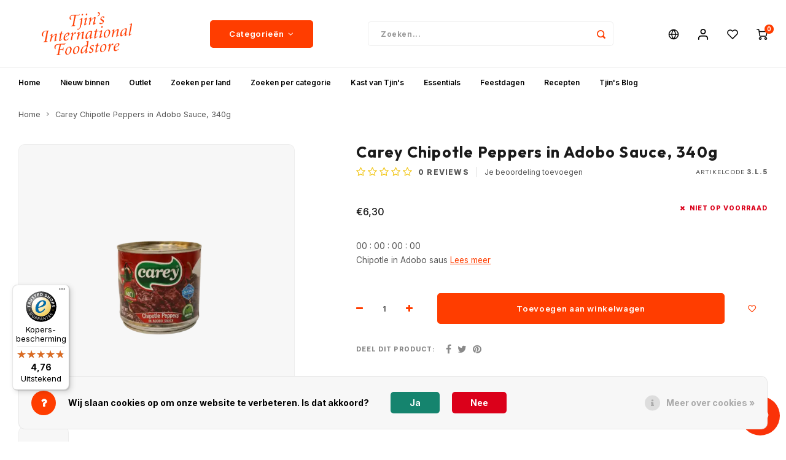

--- FILE ---
content_type: text/html;charset=utf-8
request_url: https://www.tjinstoko.eu/nl/carey-chipotle-peppers-in-adobo-sauce-340g.html
body_size: 59179
content:
<!DOCTYPE html>
<html lang="nl">
	
  <head>
    
        
    <meta charset="utf-8"/>
<!-- [START] 'blocks/head.rain' -->
<!--

  (c) 2008-2026 Lightspeed Netherlands B.V.
  http://www.lightspeedhq.com
  Generated: 03-01-2026 @ 10:00:09

-->
<link rel="canonical" href="https://www.tjinstoko.eu/nl/carey-chipotle-peppers-in-adobo-sauce-340g.html"/>
<link rel="alternate" href="https://www.tjinstoko.eu/nl/index.rss" type="application/rss+xml" title="Nieuwe producten"/>
<link href="https://cdn.webshopapp.com/assets/cookielaw.css?2025-02-20" rel="stylesheet" type="text/css"/>
<meta name="robots" content="noodp,noydir"/>
<meta name="google-site-verification" content="SZteDH27uCgmcJeFuSk5zWfA_pU-qEShPWp3fCGhpo4"/>
<meta name="google-site-verification" content="gGYUGB0RlOjO1DxQim9tx8-8fnWd-W586t-0nGtiIqc"/>
<meta property="og:url" content="https://www.tjinstoko.eu/nl/carey-chipotle-peppers-in-adobo-sauce-340g.html?source=facebook"/>
<meta property="og:site_name" content="Tjin&#039;s Toko"/>
<meta property="og:title" content="Carey Chipotle Peppers in Adobo Sauce, 340g"/>
<meta property="og:description" content="Chipotle in Adobo saus"/>
<meta property="og:image" content="https://cdn.webshopapp.com/shops/225503/files/457403372/carey-chipotle-peppers-in-adobo-sauce-340g.jpg"/>
<script src="https://app.dmws.plus/shop-assets/225503/dmws-plus-loader.js?id=11bb9774b1cbf122e626782137b4e8b0"></script>
<!--[if lt IE 9]>
<script src="https://cdn.webshopapp.com/assets/html5shiv.js?2025-02-20"></script>
<![endif]-->
<!-- [END] 'blocks/head.rain' -->
    <title>Carey Chipotle Peppers in Adobo Sauce, 340g - Tjin&#039;s Toko</title>
    <meta name="description" content="Chipotle in Adobo saus" />
    <meta name="keywords" content="Carey, Chipotle, Peppers, in, Adobo, Sauce,, 340g, mexicaanse producten, mexicaanse winkel, amerikaanse winkel, amerikaanse producten, online toko, aziatische toko, mexicaans koken, usa food, foodies, delicatessen" />
    <meta http-equiv="X-UA-Compatible" content="IE=edge,chrome=1">
    <meta name="viewport" content="width=device-width, initial-scale=1.0">
    <meta name="apple-mobile-web-app-capable" content="yes">
    <meta name="apple-mobile-web-app-status-bar-style" content="black">
    <meta property="fb:app_id" content="966242223397117"/>
    <meta name="viewport" content="width=device-width, initial-scale=1, maximum-scale=5, user-scalable=1"/>
    <meta name="apple-mobile-web-app-capable" content="yes">
    <meta name="HandheldFriendly" content="true" /> 
		<meta name="apple-mobile-web-app-title" content="Tjin&#039;s Toko">
  
		<link rel="apple-touch-icon-precomposed" href="https://cdn.webshopapp.com/shops/225503/themes/169818/v/2425762/assets/homescreen-icon.jpg?20240923140802"/> 
  	<link rel="preconnect" href="https://fonts.gstatic.com/">
  <link href="https://fonts.googleapis.com/css2?family=Inter:wght@400;500;700&display=swap" rel="stylesheet">
<link href="https://fonts.googleapis.com/css2?family=Outfit:wght@400;500;700&display=swap" rel="stylesheet">
    <link rel="shortcut icon" href="https://cdn.webshopapp.com/shops/225503/themes/169818/v/2425762/assets/favicon.ico?20240923140802" type="image/x-icon" />
    <link href='//fonts.googleapis.com/css?family=Source%20Sans%20Pro:400,300,500,600,700,800,900&display=swap' rel='stylesheet' type='text/css'>
    <link href='//fonts.googleapis.com/css?family=Poppins:400,300,500,600,700,800,900' rel='stylesheet' type='text/css'>
    <link rel="stylesheet" href="https://cdn.webshopapp.com/shops/225503/themes/169818/assets/bootstrap.css?2025121911460120200709145654" />
    <link rel="stylesheet" href="https://cdn.webshopapp.com/shops/225503/themes/169818/assets/font-awesome-min.css?2025121911460120200709145654" />
  	  	<link href="https://cdn.webshopapp.com/shops/225503/themes/169818/assets/gibbon-icons.css?2025121911460120200709145654" rel="stylesheet">
    <link rel="stylesheet" href="https://cdn.webshopapp.com/shops/225503/themes/169818/assets/owl-carousel-min.css?2025121911460120200709145654" />  
    <link rel="stylesheet" href="https://cdn.webshopapp.com/shops/225503/themes/169818/assets/semantic.css?2025121911460120200709145654" />  
    <link rel="stylesheet" href="https://cdn.webshopapp.com/shops/225503/themes/169818/assets/jquery-fancybox-min.css?2025121911460120200709145654" /> 
    <link rel="stylesheet" href="https://cdn.webshopapp.com/shops/225503/themes/169818/assets/style.css?2025121911460120200709145654?855" /> 
    <link rel="stylesheet" href="https://cdn.webshopapp.com/shops/225503/themes/169818/assets/settings.css?2025121911460120200709145654" />  
    <link rel="stylesheet" href="https://cdn.webshopapp.com/assets/gui-2-0.css?2025-02-20" />
    <link rel="stylesheet" href="https://cdn.webshopapp.com/assets/gui-responsive-2-0.css?2025-02-20" />
    <link rel="stylesheet" href="https://cdn.webshopapp.com/shops/225503/themes/169818/assets/shopmonkey.css?2025121911460120200709145654" />   
    <link rel="stylesheet" href="https://cdn.webshopapp.com/shops/225503/themes/169818/assets/custom.css?2025121911460120200709145654" />
<script
			  src="https://code.jquery.com/jquery-1.12.4.min.js"
			  integrity="sha256-ZosEbRLbNQzLpnKIkEdrPv7lOy9C27hHQ+Xp8a4MxAQ="
			  crossorigin="anonymous"></script>
    <!--<script src="https://cdn.webshopapp.com/assets/jquery-1-9-1.js?2025-02-20"></script>-->
    <!--<script src="https://cdn.webshopapp.com/assets/jquery-ui-1-10-1.js?2025-02-20"></script>-->
    <!--<script src="https://cdn.webshopapp.com/assets/jquery-ui-1-13-0.js?2025-02-20"></script>-->
  <script src="https://code.jquery.com/ui/1.13.0/jquery-ui.min.js" defer></script>
   
    <script src="https://cdn.webshopapp.com/shops/225503/themes/169818/assets/bootstrap.js?2025121911460120200709145654" defer></script>
    <script src="https://cdn.webshopapp.com/shops/225503/themes/169818/assets/owl-carousel-min.js?2025121911460120200709145654" defer></script>
    <script src="https://cdn.webshopapp.com/shops/225503/themes/169818/assets/semantic.js?2025121911460120200709145654"></script>
    <script src="https://cdn.webshopapp.com/shops/225503/themes/169818/assets/jquery-fancybox-min.js?2025121911460120200709145654" defer></script>
    <script src="https://cdn.webshopapp.com/shops/225503/themes/169818/assets/moment.js?2025121911460120200709145654" defer></script>  
    <script src="https://cdn.webshopapp.com/shops/225503/themes/169818/assets/js-cookie.js?2025121911460120200709145654"></script>
    <script src="https://cdn.webshopapp.com/shops/225503/themes/169818/assets/jquery-countdown-min.js?2025121911460120200709145654"></script>
  	<script src="https://cdn.webshopapp.com/shops/225503/themes/169818/assets/masonry.js?2025121911460120200709145654" defer></script>
    <script src="https://cdn.webshopapp.com/shops/225503/themes/169818/assets/global.js?2025121911460120200709145654??754"></script>
  	<script src="//cdnjs.cloudflare.com/ajax/libs/jqueryui-touch-punch/0.2.3/jquery.ui.touch-punch.min.js" defer></script>
  	<script src="https://bot.carzilla.nl/botzilla.js"></script>
    <script src="https://cdn.webshopapp.com/shops/225503/themes/169818/assets/jcarousel.js?2025121911460120200709145654"></script>
    <script src="https://cdn.webshopapp.com/assets/gui.js?2025-02-20"></script>
    <script src="https://cdn.webshopapp.com/assets/gui-responsive-2-0.js?2025-02-20"></script>


        
  
  	<script type="text/javascript" async="" src="https://static.klaviyo.com/onsite/js/klaviyo.js?company_id=REtiHW"></script>
<script type="text/javascript">
$(window).on('load', function(){
    var _learnq = _learnq || [];
    
        
        
        var item = {
        "ProductName":  "Carey Chipotle Peppers in Adobo Sauce, 340g",
        "ProductID": "128347197",
        "SKU": "",
        "Categories": ["Ingelegde Pepers","Conserven & Soepen","Zoeken per land","Mexico","Conserven","Mexicaanse Pepers","Zoeken per categorie","Essentials"],
        "ImageURL": "https://cdn.webshopapp.com/shops/225503/files/457403372/200x200x2/image.jpg",
        "URL": "https://www.tjinstoko.eu/nl/carey-chipotle-peppers-in-adobo-sauce-340g.html",
        "Brand": "",
        "Price": 6.3,
        "CompareAtPrice": 0
    };
    klaviyo.push(['track', 'Viewed Product', item]);
        
                
        
    });
</script>    
    <!--[if lt IE 9]>
    <link rel="stylesheet" href="https://cdn.webshopapp.com/shops/225503/themes/169818/assets/style-ie.css?2025121911460120200709145654" />
    <![endif]-->
  </head>  <body class=" no-mobile-bar"><script type="application/ld+json">
[
			{
    "@context": "http://schema.org",
    "@type": "BreadcrumbList",
    "itemListElement":
    [
      {
        "@type": "ListItem",
        "position": 1,
        "item": {
        	"@id": "https://www.tjinstoko.eu/nl/",
        	"name": "Home"
        }
      },
    	    	{
    		"@type": "ListItem",
     		"position": 2,
     		"item":	{
      		"@id": "https://www.tjinstoko.eu/nl/carey-chipotle-peppers-in-adobo-sauce-340g.html",
      		"name": "Carey Chipotle Peppers in Adobo Sauce, 340g"
    		}
    	}    	    ]
  },
      
      
  {
    "@context": "http://schema.org",
    "@type": "Product", 
    "name": "Carey Chipotle Peppers in Adobo Sauce, 340g",
    "url": "https://www.tjinstoko.eu/nl/carey-chipotle-peppers-in-adobo-sauce-340g.html",
        "description": "Chipotle in Adobo saus",    "image": "https://cdn.webshopapp.com/shops/225503/files/457403372/300x250x2/carey-chipotle-peppers-in-adobo-sauce-340g.jpg",    "gtin13": "887284010327",    "mpn": "3.L.5",        "offers": {
      "@type": "Offer",
      "price": "6.30",
      "url": "https://www.tjinstoko.eu/nl/carey-chipotle-peppers-in-adobo-sauce-340g.html",
      "priceValidUntil": "2027-01-03",
      "priceCurrency": "EUR"    }
      },
      
    {
  "@context": "http://schema.org",
  "@id": "https://www.tjinstoko.eu/nl/#Organization",
  "@type": "Organization",
  "url": "https://www.tjinstoko.eu/", 
  "name": "Tjin&#039;s Toko",
  "logo": "https://cdn.webshopapp.com/shops/225503/themes/169818/v/2418540/assets/logo.png?20240911111626",
  "telephone": "020 6717708",
  "email": ""
  ,
  "aggregateRating": {
        "@type": "AggregateRating",
        "bestRating": "10",
        "worstRating": "1",
        "ratingValue": "4.8",
        "reviewCount": "5565",
        "url":""
    }
      }
  ]
</script><div class="cart-messages hidden"><ul></ul></div><div id="cart-popup" class="cart-popup mobile-popup" data-popup="cart"><div class="popup-inner"><div class="inner cart-wrap"><div class="table"><div class="title-small title-font">Winkelwagen</div><div class="general-content cart-content"></div><div class="empty-cart">
      	Geen producten gevonden...
      </div><div class="table-wrap"><form id="gui-form-cart" action="https://www.tjinstoko.eu/nl/cart/update/" method="post"><table></table></form></div><div class="shipping-discount hidden"><div class="discount-block"><form class="gui-form-discount" action="https://www.tjinstoko.eu/nl/cart/setDiscount/" method="post"><input class="standard-input" type="text" name="code" placeholder="Kortingscode"><a class="btn btn-small accent add-discount"  href="javascript:;"><i class="fa fa-plus"></i></a></form></div><a href="https://www.tjinstoko.eu/nl/cart/?shipping" class="btn accent btn-small hidden-xs">Verzendkosten berekenen</a></div></div><div class="totals-wrap"><div class="totals"><div class="title-small title-font hidden-xs"><span data-cart-items>0</span> artikelen</div><table><tr><td>Totaal excl. btw</td><td data-cart-total-excl>€0,00</td></tr><tr><td>BTW</td><td data-cart-total-vat>€0,00</td></tr><tr><td>Totaal</td><td data-cart-total-incl>€0,00</td></tr></table><div class="buttons"><a class="btn accent" href="https://www.tjinstoko.eu/nl/checkout/">Naar de kassa</a><a class="btn light hidden-xs" href="javascript:;" data-fancybox-close>Ga verder met winkelen</a></div></div><div class="payments hidden-xs"></div></div></div></div><div class="close-popup"><div class="close-popup-inner"><a href="javascript:;" class="close-mobile-popup" data-fancybox-close>
        Sluiten
      </a></div></div></div><div id="login-popup" class="mobile-popup" data-popup="login"><div class="popup-inner"><div class="title-small title-font">Inloggen</div><form class="formLogin" id="formLogin" action="https://www.tjinstoko.eu/nl/account/loginPost/?return=https%3A%2F%2Fwww.tjinstoko.eu%2Fnl%2Fcarey-chipotle-peppers-in-adobo-sauce-340g.html" method="post"><input type="hidden" name="key" value="f966c99372d4e82961dc361ff3b97281" /><input type="hidden" name="type" value="login" /><input type="submit" hidden/><input type="text" name="email" id="formLoginEmail" value="" placeholder="E-mailadres" class="standard-input" /><input type="password" name="password" id="formLoginPassword" value="" placeholder="Wachtwoord" class="standard-input"/><div class="buttons"><a class="btn accent" href="#" onclick="$('#formLogin').submit(); return false;" title="Inloggen">Inloggen</a></div></form><div class="options"><a class="forgot-pw" href="https://www.tjinstoko.eu/nl/account/password/">Wachtwoord vergeten?</a><span class="or">of</span><a class="no-account" href="https://www.tjinstoko.eu/nl/account/register/">Nog geen account? Klik</a></div></div><div class="close-popup"><div class="close-popup-inner"><a href="javascript:;" class="close-mobile-popup" data-fancybox-close>
        Sluiten
      </a></div></div></div><div id="language-currency-popup" class="language-currency-popup mobile-popup"><div class="popup-inner"><div class="language-section"><div class="title-small title-font">Taal</div><div class="options-wrap"><div class="option active"><a href="https://www.tjinstoko.eu/nl/go/product/128347197"><div class="inner"><div class="icon"><img src="https://cdn.webshopapp.com/shops/225503/themes/169818/assets/flag-nl.svg?2025121911460120200709145654" alt="flag-Nederlands"></div><div class="text">Nederlands</div></div></a></div><div class="option"><a href="https://www.tjinstoko.eu/de/go/product/128347197"><div class="inner"><div class="icon"><img src="https://cdn.webshopapp.com/shops/225503/themes/169818/assets/flag-de.svg?2025121911460120200709145654" alt="flag-Deutsch"></div><div class="text">Deutsch</div></div></a></div><div class="option"><a href="https://www.tjinstoko.eu/en/go/product/128347197"><div class="inner"><div class="icon"><img src="https://cdn.webshopapp.com/shops/225503/themes/169818/assets/flag-en.svg?2025121911460120200709145654" alt="flag-English"></div><div class="text">English</div></div></a></div></div></div><div class="close-popup"><div class="close-popup-inner"><a href="javascript:;" class="close-mobile-popup" data-fancybox-close>
          Sluiten
        </a></div></div></div></div><div class="mobile-menu mobile-popup" data-popup="menu"><div class="popup-inner"><div class="menu-wrap"><div class="breads">Hoofdmenu</div><div class="title-small title-font">Categorieën</div><div class="menu"><ul><li class=""><a class="normal-link" href="https://www.tjinstoko.eu/nl/nieuw-binnen/">Nieuw binnen</a></li><li class=""><a class="normal-link" href="https://www.tjinstoko.eu/nl/outlet/">Outlet<span class="more-cats"><i class="fa fa-chevron-right"></i></span></a><div class="subs"><div class="breads">Hoofdmenu / outlet</div><div class="title-small title-font text-center subs-back"><i class="fa fa-chevron-left"></i>Outlet</div><ul class=""><li class=""><a class="normal-link" href="https://www.tjinstoko.eu/nl/outlet/sale/">SALE</a></li></ul></div></li><li class=""><a class="normal-link" href="https://www.tjinstoko.eu/nl/zoeken-per-land/">Zoeken per land<span class="more-cats"><i class="fa fa-chevron-right"></i></span></a><div class="subs"><div class="breads">Hoofdmenu / zoeken per land</div><div class="title-small title-font text-center subs-back"><i class="fa fa-chevron-left"></i>Zoeken per land</div><ul class=""><li class=""><a class="normal-link" href="https://www.tjinstoko.eu/nl/zoeken-per-land/indonesie/">Indonesië<span class="more-cats"><i class="fa fa-chevron-right"></i></span></a><div class="subs"><div class="breads">Hoofdmenu / zoeken per land / indonesië</div><div class="title-small title-font text-center subs-back"><i class="fa fa-chevron-left"></i>Indonesië</div><ul class=""><li class=""><a class="normal-link" href="https://www.tjinstoko.eu/nl/zoeken-per-land/indonesie/thee-dranken/">Thee &amp; Dranken</a></li><li class=""><a class="normal-link" href="https://www.tjinstoko.eu/nl/zoeken-per-land/indonesie/boemboe/">Boemboe</a></li><li class=""><a class="normal-link" href="https://www.tjinstoko.eu/nl/zoeken-per-land/indonesie/sambal/">Sambal</a></li><li class=""><a class="normal-link" href="https://www.tjinstoko.eu/nl/zoeken-per-land/indonesie/pindasauzen/">Pindasauzen</a></li><li class=""><a class="normal-link" href="https://www.tjinstoko.eu/nl/zoeken-per-land/indonesie/sojasauzen/">Sojasauzen</a></li><li class=""><a class="normal-link" href="https://www.tjinstoko.eu/nl/zoeken-per-land/indonesie/rijsttafel-indonesie/">Rijsttafel (Indonesië)</a></li><li class=""><a class="normal-link" href="https://www.tjinstoko.eu/nl/zoeken-per-land/indonesie/dessert-indonesie/">Dessert (Indonesië)</a></li><li class=""><a class="normal-link" href="https://www.tjinstoko.eu/nl/zoeken-per-land/indonesie/kruiden-specerijen-indonesie/">Kruiden &amp; Specerijen (Indonesië)</a></li><li class=""><a class="normal-link" href="https://www.tjinstoko.eu/nl/zoeken-per-land/indonesie/noedels-indonesie/">Noedels (Indonesië)</a></li><li class=""><a class="normal-link" href="https://www.tjinstoko.eu/nl/zoeken-per-land/indonesie/snacks-indonesie/">Snacks (Indonesië)</a></li><li class=""><a class="normal-link" href="https://www.tjinstoko.eu/nl/zoeken-per-land/indonesie/bakmix-en-ingredienten-indonesie/">Bakmix en ingrediënten (Indonesië)</a></li><li class=""><a class="normal-link" href="https://www.tjinstoko.eu/nl/zoeken-per-land/indonesie/alle-indonesie/">Alle (Indonesië)</a></li><li class=""><a class="normal-link" href="https://www.tjinstoko.eu/nl/zoeken-per-land/indonesie/non-food/">Non Food</a></li></ul></div></li><li class=""><a class="normal-link" href="https://www.tjinstoko.eu/nl/zoeken-per-land/mexico/">Mexico<span class="more-cats"><i class="fa fa-chevron-right"></i></span></a><div class="subs"><div class="breads">Hoofdmenu / zoeken per land / indonesië / mexico</div><div class="title-small title-font text-center subs-back"><i class="fa fa-chevron-left"></i>Mexico</div><ul class=""><li class=""><a class="normal-link" href="https://www.tjinstoko.eu/nl/zoeken-per-land/mexico/tortillas/">Tortillas</a></li><li class=""><a class="normal-link" href="https://www.tjinstoko.eu/nl/zoeken-per-land/mexico/conserven/">Conserven</a></li><li class=""><a class="normal-link" href="https://www.tjinstoko.eu/nl/zoeken-per-land/mexico/mexicaanse-salsa-hot-sauce/">Mexicaanse salsa &amp; Hot Sauce</a></li><li class=""><a class="normal-link" href="https://www.tjinstoko.eu/nl/zoeken-per-land/mexico/bonen/">Bonen</a></li><li class=""><a class="normal-link" href="https://www.tjinstoko.eu/nl/zoeken-per-land/mexico/mexicaanse-pepers/">Mexicaanse Pepers</a></li><li class=""><a class="normal-link" href="https://www.tjinstoko.eu/nl/zoeken-per-land/mexico/mexicaanse-kruiden/">Mexicaanse Kruiden</a></li><li class=""><a class="normal-link" href="https://www.tjinstoko.eu/nl/zoeken-per-land/mexico/kooksauzen-marinades/">Kooksauzen &amp; Marinades</a></li><li class=""><a class="normal-link" href="https://www.tjinstoko.eu/nl/zoeken-per-land/mexico/specialiteiten/">Specialiteiten</a></li><li class=""><a class="normal-link" href="https://www.tjinstoko.eu/nl/zoeken-per-land/mexico/snoep-en-snacks/">Snoep en Snacks</a></li><li class=""><a class="normal-link" href="https://www.tjinstoko.eu/nl/zoeken-per-land/mexico/non-food/">Non Food</a></li><li class=""><a class="normal-link" href="https://www.tjinstoko.eu/nl/zoeken-per-land/mexico/dranken/">Dranken</a></li><li class=""><a class="normal-link" href="https://www.tjinstoko.eu/nl/zoeken-per-land/mexico/maismeel/">Maismeel</a></li><li class=""><a class="normal-link" href="https://www.tjinstoko.eu/nl/zoeken-per-land/mexico/kant-en-klaar/">Kant en klaar</a></li></ul></div></li><li class=""><a class="normal-link" href="https://www.tjinstoko.eu/nl/zoeken-per-land/japan/">Japan<span class="more-cats"><i class="fa fa-chevron-right"></i></span></a><div class="subs"><div class="breads">Hoofdmenu / zoeken per land / indonesië / mexico / japan</div><div class="title-small title-font text-center subs-back"><i class="fa fa-chevron-left"></i>Japan</div><ul class=""><li class=""><a class="normal-link" href="https://www.tjinstoko.eu/nl/zoeken-per-land/japan/sushi-ingredienten-japan/">Sushi Ingrediënten (Japan)</a></li><li class=""><a class="normal-link" href="https://www.tjinstoko.eu/nl/zoeken-per-land/japan/ponzu-saus/">Ponzu Saus</a></li><li class=""><a class="normal-link" href="https://www.tjinstoko.eu/nl/zoeken-per-land/japan/noedels-japan/">Noedels (Japan)</a></li><li class=""><a class="normal-link" href="https://www.tjinstoko.eu/nl/zoeken-per-land/japan/snacks-japan/">Snacks (Japan)</a></li><li class=""><a class="normal-link" href="https://www.tjinstoko.eu/nl/zoeken-per-land/japan/snoep-chocola-japan/">Snoep &amp; Chocola (Japan)</a></li><li class=""><a class="normal-link" href="https://www.tjinstoko.eu/nl/zoeken-per-land/japan/kruiden-japan/">Kruiden (Japan)</a></li><li class=""><a class="normal-link" href="https://www.tjinstoko.eu/nl/zoeken-per-land/japan/sojasaus-japan/">Sojasaus (Japan)</a></li><li class=""><a class="normal-link" href="https://www.tjinstoko.eu/nl/zoeken-per-land/japan/kooksauzen-japan/">Kooksauzen (Japan)</a></li><li class=""><a class="normal-link" href="https://www.tjinstoko.eu/nl/zoeken-per-land/japan/zeewier-japan/">Zeewier (Japan)</a></li><li class=""><a class="normal-link" href="https://www.tjinstoko.eu/nl/zoeken-per-land/japan/drinken-japan/">Drinken (Japan)</a></li><li class=""><a class="normal-link" href="https://www.tjinstoko.eu/nl/zoeken-per-land/japan/delicatessen-japan/">Delicatessen (Japan)</a></li><li class=""><a class="normal-link" href="https://www.tjinstoko.eu/nl/zoeken-per-land/japan/rijst-japan/">Rijst (Japan)</a></li><li class=""><a class="normal-link" href="https://www.tjinstoko.eu/nl/zoeken-per-land/japan/sauzen-japan/">Sauzen (Japan)</a></li><li class=""><a class="normal-link" href="https://www.tjinstoko.eu/nl/zoeken-per-land/japan/thee-japan/">Thee (Japan)</a></li><li class=""><a class="normal-link" href="https://www.tjinstoko.eu/nl/zoeken-per-land/japan/bier-sake-japan/">Bier &amp; Sake (Japan)</a></li><li class=""><a class="normal-link" href="https://www.tjinstoko.eu/nl/zoeken-per-land/japan/miso-bouillon-japan/">Miso &amp; Bouillon (Japan)</a></li><li class=""><a class="normal-link" href="https://www.tjinstoko.eu/nl/zoeken-per-land/japan/non-food-japan/">Non-Food (Japan)</a></li><li class=""><a class="normal-link" href="https://www.tjinstoko.eu/nl/zoeken-per-land/japan/panko-japan/">Panko (Japan)</a></li><li class=""><a class="normal-link" href="https://www.tjinstoko.eu/nl/zoeken-per-land/japan/yuzu-japan/">Yuzu (Japan)</a></li><li class=""><a class="normal-link" href="https://www.tjinstoko.eu/nl/zoeken-per-land/japan/matcha-japan/">Matcha (Japan)</a></li><li class=""><a class="normal-link" href="https://www.tjinstoko.eu/nl/zoeken-per-land/japan/furikake-japan/">Furikake (Japan)</a></li></ul></div></li><li class=""><a class="normal-link" href="https://www.tjinstoko.eu/nl/zoeken-per-land/china/">China<span class="more-cats"><i class="fa fa-chevron-right"></i></span></a><div class="subs"><div class="breads">Hoofdmenu / zoeken per land / indonesië / mexico / japan / china</div><div class="title-small title-font text-center subs-back"><i class="fa fa-chevron-left"></i>China</div><ul class=""><li class=""><a class="normal-link" href="https://www.tjinstoko.eu/nl/zoeken-per-land/china/noedels-china/">Noedels (China)</a></li><li class=""><a class="normal-link" href="https://www.tjinstoko.eu/nl/zoeken-per-land/china/conserven-china/">Conserven (China)</a></li><li class=""><a class="normal-link" href="https://www.tjinstoko.eu/nl/zoeken-per-land/china/snacks-china/">Snacks (China)</a></li><li class=""><a class="normal-link" href="https://www.tjinstoko.eu/nl/zoeken-per-land/china/marinades-sauzen-china/">Marinades &amp; Sauzen (China)</a></li><li class=""><a class="normal-link" href="https://www.tjinstoko.eu/nl/zoeken-per-land/china/kruiden-china/">Kruiden (China)</a></li><li class=""><a class="normal-link" href="https://www.tjinstoko.eu/nl/zoeken-per-land/china/dranken-china/">Dranken (China)</a></li><li class=""><a class="normal-link" href="https://www.tjinstoko.eu/nl/zoeken-per-land/china/azijn-china/">Azijn (China)</a></li><li class=""><a class="normal-link" href="https://www.tjinstoko.eu/nl/zoeken-per-land/china/condimenten-china/">Condimenten (China)</a></li><li class=""><a class="normal-link" href="https://www.tjinstoko.eu/nl/zoeken-per-land/china/ingelegde-groenten-china/">Ingelegde Groenten (China)</a></li><li class=""><a class="normal-link" href="https://www.tjinstoko.eu/nl/zoeken-per-land/china/delicatessen-china/">Delicatessen (China)</a></li><li class=""><a class="normal-link" href="https://www.tjinstoko.eu/nl/zoeken-per-land/china/hotpot-china/">Hotpot (China)</a></li><li class=""><a class="normal-link" href="https://www.tjinstoko.eu/nl/zoeken-per-land/china/gedroogd-china/">Gedroogd (China)</a></li><li class=""><a class="normal-link" href="https://www.tjinstoko.eu/nl/zoeken-per-land/china/thee-china/">Thee (China)</a></li><li class=""><a class="normal-link" href="https://www.tjinstoko.eu/nl/zoeken-per-land/china/lao-gan-ma/">Lao Gan Ma</a></li><li class=""><a class="normal-link" href="https://www.tjinstoko.eu/nl/zoeken-per-land/china/non-food-china/">Non-Food (China)</a></li><li class=""><a class="normal-link" href="https://www.tjinstoko.eu/nl/zoeken-per-land/china/mooncakes/">Mooncakes</a></li></ul></div></li><li class=""><a class="normal-link" href="https://www.tjinstoko.eu/nl/zoeken-per-land/thailand/">Thailand<span class="more-cats"><i class="fa fa-chevron-right"></i></span></a><div class="subs"><div class="breads">Hoofdmenu / zoeken per land / indonesië / mexico / japan / china / thailand</div><div class="title-small title-font text-center subs-back"><i class="fa fa-chevron-left"></i>Thailand</div><ul class=""><li class=""><a class="normal-link" href="https://www.tjinstoko.eu/nl/zoeken-per-land/thailand/noedels/">Noedels</a></li><li class=""><a class="normal-link" href="https://www.tjinstoko.eu/nl/zoeken-per-land/thailand/curry-pasta/">Curry Pasta</a></li><li class=""><a class="normal-link" href="https://www.tjinstoko.eu/nl/zoeken-per-land/thailand/rijst/">Rijst</a></li><li class=""><a class="normal-link" href="https://www.tjinstoko.eu/nl/zoeken-per-land/thailand/kooksauzen-en-marinades/">Kooksauzen en Marinades</a></li><li class=""><a class="normal-link" href="https://www.tjinstoko.eu/nl/zoeken-per-land/thailand/kokosmelk/">Kokosmelk</a></li><li class=""><a class="normal-link" href="https://www.tjinstoko.eu/nl/zoeken-per-land/thailand/thaise-ingredienten/">Thaise Ingredienten</a></li><li class=""><a class="normal-link" href="https://www.tjinstoko.eu/nl/zoeken-per-land/thailand/dranken/">Dranken</a></li><li class=""><a class="normal-link" href="https://www.tjinstoko.eu/nl/zoeken-per-land/thailand/bier/">Bier</a></li><li class=""><a class="normal-link" href="https://www.tjinstoko.eu/nl/zoeken-per-land/thailand/snacks/">Snacks</a></li><li class=""><a class="normal-link" href="https://www.tjinstoko.eu/nl/zoeken-per-land/thailand/sauzen/">Sauzen</a></li><li class=""><a class="normal-link" href="https://www.tjinstoko.eu/nl/zoeken-per-land/thailand/thee/">Thee</a></li></ul></div></li><li class=""><a class="normal-link" href="https://www.tjinstoko.eu/nl/zoeken-per-land/usa/">USA<span class="more-cats"><i class="fa fa-chevron-right"></i></span></a><div class="subs"><div class="breads">Hoofdmenu / zoeken per land / indonesië / mexico / japan / china / thailand / usa</div><div class="title-small title-font text-center subs-back"><i class="fa fa-chevron-left"></i>USA</div><ul class=""><li class=""><a class="normal-link" href="https://www.tjinstoko.eu/nl/zoeken-per-land/usa/ontbijt/">Ontbijt</a></li><li class=""><a class="normal-link" href="https://www.tjinstoko.eu/nl/zoeken-per-land/usa/pindakaas-en-jams/">Pindakaas en Jams</a></li><li class=""><a class="normal-link" href="https://www.tjinstoko.eu/nl/zoeken-per-land/usa/bakmix-ingredienten/">Bakmix ingredienten</a></li><li class=""><a class="normal-link" href="https://www.tjinstoko.eu/nl/zoeken-per-land/usa/toppings-en-taart-decoraties/">Toppings en taart decoraties</a></li><li class=""><a class="normal-link" href="https://www.tjinstoko.eu/nl/zoeken-per-land/usa/dinner/">Dinner</a></li><li class=""><a class="normal-link" href="https://www.tjinstoko.eu/nl/zoeken-per-land/usa/pickles-relish/">Pickles &amp; Relish</a></li><li class=""><a class="normal-link" href="https://www.tjinstoko.eu/nl/zoeken-per-land/usa/bbq-sauzen-en-kruiden/">BBQ Sauzen en kruiden</a></li><li class=""><a class="normal-link" href="https://www.tjinstoko.eu/nl/zoeken-per-land/usa/amerikaanse-sauzen/">Amerikaanse Sauzen</a></li><li class=""><a class="normal-link" href="https://www.tjinstoko.eu/nl/zoeken-per-land/usa/kruiden-en-dressings/">Kruiden en Dressings</a></li><li class=""><a class="normal-link" href="https://www.tjinstoko.eu/nl/zoeken-per-land/usa/mosterd-en-mayonaise/">Mosterd en Mayonaise</a></li><li class=""><a class="normal-link" href="https://www.tjinstoko.eu/nl/zoeken-per-land/usa/desserts/">Desserts</a></li><li class=""><a class="normal-link" href="https://www.tjinstoko.eu/nl/zoeken-per-land/usa/chocolade-en-snoep/">Chocolade en Snoep</a></li><li class=""><a class="normal-link" href="https://www.tjinstoko.eu/nl/zoeken-per-land/usa/snacks/">Snacks</a></li><li class=""><a class="normal-link" href="https://www.tjinstoko.eu/nl/zoeken-per-land/usa/frisdrank/">Frisdrank</a></li><li class=""><a class="normal-link" href="https://www.tjinstoko.eu/nl/zoeken-per-land/usa/non-food/">Non-food</a></li></ul></div></li><li class=""><a class="normal-link" href="https://www.tjinstoko.eu/nl/zoeken-per-land/india/">India<span class="more-cats"><i class="fa fa-chevron-right"></i></span></a><div class="subs"><div class="breads">Hoofdmenu / zoeken per land / indonesië / mexico / japan / china / thailand / usa / india</div><div class="title-small title-font text-center subs-back"><i class="fa fa-chevron-left"></i>India</div><ul class=""><li class=""><a class="normal-link" href="https://www.tjinstoko.eu/nl/zoeken-per-land/india/rijst-noedels/">Rijst &amp; Noedels</a></li><li class=""><a class="normal-link" href="https://www.tjinstoko.eu/nl/zoeken-per-land/india/boter-olie/">Boter &amp; Olie</a></li><li class=""><a class="normal-link" href="https://www.tjinstoko.eu/nl/zoeken-per-land/india/meel/">Meel</a></li><li class=""><a class="normal-link" href="https://www.tjinstoko.eu/nl/zoeken-per-land/india/peulvruchten/">Peulvruchten</a></li><li class=""><a class="normal-link" href="https://www.tjinstoko.eu/nl/zoeken-per-land/india/kruiden/">Kruiden</a></li><li class=""><a class="normal-link" href="https://www.tjinstoko.eu/nl/zoeken-per-land/india/curry-pastas/">Curry Pasta&#039;s</a></li><li class=""><a class="normal-link" href="https://www.tjinstoko.eu/nl/zoeken-per-land/india/chutney-pickles/">Chutney &amp; Pickles</a></li><li class=""><a class="normal-link" href="https://www.tjinstoko.eu/nl/zoeken-per-land/india/papad-naan/">Papad &amp; Naan</a></li><li class=""><a class="normal-link" href="https://www.tjinstoko.eu/nl/zoeken-per-land/india/kant-en-klaar/">Kant en klaar</a></li><li class=""><a class="normal-link" href="https://www.tjinstoko.eu/nl/zoeken-per-land/india/sauzen/">Sauzen</a></li><li class=""><a class="normal-link" href="https://www.tjinstoko.eu/nl/zoeken-per-land/india/conserven/">Conserven</a></li><li class=""><a class="normal-link" href="https://www.tjinstoko.eu/nl/zoeken-per-land/india/thee-dranken/">Thee &amp; Dranken</a></li><li class=""><a class="normal-link" href="https://www.tjinstoko.eu/nl/zoeken-per-land/india/snacks/">Snacks</a></li><li class=""><a class="normal-link" href="https://www.tjinstoko.eu/nl/zoeken-per-land/india/non-food/">Non-food</a></li></ul></div></li><li class=""><a class="normal-link" href="https://www.tjinstoko.eu/nl/zoeken-per-land/verenigd-koninkrijk/">Verenigd Koninkrijk<span class="more-cats"><i class="fa fa-chevron-right"></i></span></a><div class="subs"><div class="breads">Hoofdmenu / zoeken per land / indonesië / mexico / japan / china / thailand / usa / india / verenigd koninkrijk</div><div class="title-small title-font text-center subs-back"><i class="fa fa-chevron-left"></i>Verenigd Koninkrijk</div><ul class=""><li class=""><a class="normal-link" href="https://www.tjinstoko.eu/nl/zoeken-per-land/verenigd-koninkrijk/bakproducten/">Bakproducten</a></li><li class=""><a class="normal-link" href="https://www.tjinstoko.eu/nl/zoeken-per-land/verenigd-koninkrijk/condimenten/">Condimenten</a></li><li class=""><a class="normal-link" href="https://www.tjinstoko.eu/nl/zoeken-per-land/verenigd-koninkrijk/conserven/">Conserven</a></li><li class=""><a class="normal-link" href="https://www.tjinstoko.eu/nl/zoeken-per-land/verenigd-koninkrijk/thee-dranken/">Thee &amp; Dranken</a></li><li class=""><a class="normal-link" href="https://www.tjinstoko.eu/nl/zoeken-per-land/verenigd-koninkrijk/snacks/">Snacks</a></li><li class=""><a class="normal-link" href="https://www.tjinstoko.eu/nl/zoeken-per-land/verenigd-koninkrijk/jam-marmelade/">Jam &amp; Marmelade</a></li><li class=""><a class="normal-link" href="https://www.tjinstoko.eu/nl/zoeken-per-land/verenigd-koninkrijk/dinner/">Dinner</a></li></ul></div></li><li class=""><a class="normal-link" href="https://www.tjinstoko.eu/nl/zoeken-per-land/korea/">Korea<span class="more-cats"><i class="fa fa-chevron-right"></i></span></a><div class="subs"><div class="breads">Hoofdmenu / zoeken per land / indonesië / mexico / japan / china / thailand / usa / india / verenigd koninkrijk / korea</div><div class="title-small title-font text-center subs-back"><i class="fa fa-chevron-left"></i>Korea</div><ul class=""><li class=""><a class="normal-link" href="https://www.tjinstoko.eu/nl/zoeken-per-land/korea/noedels-korea/">Noedels (Korea)</a></li><li class=""><a class="normal-link" href="https://www.tjinstoko.eu/nl/zoeken-per-land/korea/kruiden-korea/">Kruiden (Korea)</a></li><li class=""><a class="normal-link" href="https://www.tjinstoko.eu/nl/zoeken-per-land/korea/marinade-korea/">Marinade (Korea)</a></li><li class=""><a class="normal-link" href="https://www.tjinstoko.eu/nl/zoeken-per-land/korea/snacks-korea/">Snacks (Korea)</a></li><li class=""><a class="normal-link" href="https://www.tjinstoko.eu/nl/zoeken-per-land/korea/kimchi-korea/">Kimchi (Korea)</a></li><li class=""><a class="normal-link" href="https://www.tjinstoko.eu/nl/zoeken-per-land/korea/kook-ingredienten-korea/">Kook Ingrediënten (Korea)</a></li><li class=""><a class="normal-link" href="https://www.tjinstoko.eu/nl/zoeken-per-land/korea/samyang/">Samyang</a></li><li class=""><a class="normal-link" href="https://www.tjinstoko.eu/nl/zoeken-per-land/korea/thee-dranken-korea/">Thee &amp; Dranken (Korea)</a></li><li class=""><a class="normal-link" href="https://www.tjinstoko.eu/nl/zoeken-per-land/korea/soju/">Soju</a></li><li class=""><a class="normal-link" href="https://www.tjinstoko.eu/nl/zoeken-per-land/korea/tteokbokki-korea/">Tteokbokki (Korea)</a></li></ul></div></li><li class=""><a class="normal-link" href="https://www.tjinstoko.eu/nl/zoeken-per-land/suriname/">Suriname<span class="more-cats"><i class="fa fa-chevron-right"></i></span></a><div class="subs"><div class="breads">Hoofdmenu / zoeken per land / indonesië / mexico / japan / china / thailand / usa / india / verenigd koninkrijk / korea / suriname</div><div class="title-small title-font text-center subs-back"><i class="fa fa-chevron-left"></i>Suriname</div><ul class=""><li class=""><a class="normal-link" href="https://www.tjinstoko.eu/nl/zoeken-per-land/suriname/marinade/">Marinade</a></li><li class=""><a class="normal-link" href="https://www.tjinstoko.eu/nl/zoeken-per-land/suriname/kruiden/">Kruiden</a></li><li class=""><a class="normal-link" href="https://www.tjinstoko.eu/nl/zoeken-per-land/suriname/condimenten/">Condimenten</a></li><li class=""><a class="normal-link" href="https://www.tjinstoko.eu/nl/zoeken-per-land/suriname/rijst-peulvruchten/">Rijst &amp; Peulvruchten</a></li><li class=""><a class="normal-link" href="https://www.tjinstoko.eu/nl/zoeken-per-land/suriname/snacks/">Snacks</a></li><li class=""><a class="normal-link" href="https://www.tjinstoko.eu/nl/zoeken-per-land/suriname/dranken/">Dranken</a></li><li class=""><a class="normal-link" href="https://www.tjinstoko.eu/nl/zoeken-per-land/suriname/specialiteiten/">Specialiteiten</a></li><li class=""><a class="normal-link" href="https://www.tjinstoko.eu/nl/zoeken-per-land/suriname/essences-kleurstoffen/">Essences &amp; Kleurstoffen</a></li><li class=""><a class="normal-link" href="https://www.tjinstoko.eu/nl/zoeken-per-land/suriname/non-food/">Non-Food</a></li></ul></div></li><li class=""><a class="normal-link" href="https://www.tjinstoko.eu/nl/zoeken-per-land/vietnam/">Vietnam<span class="more-cats"><i class="fa fa-chevron-right"></i></span></a><div class="subs"><div class="breads">Hoofdmenu / zoeken per land / indonesië / mexico / japan / china / thailand / usa / india / verenigd koninkrijk / korea / suriname / vietnam</div><div class="title-small title-font text-center subs-back"><i class="fa fa-chevron-left"></i>Vietnam</div><ul class=""><li class=""><a class="normal-link" href="https://www.tjinstoko.eu/nl/zoeken-per-land/vietnam/conserven/">Conserven</a></li><li class=""><a class="normal-link" href="https://www.tjinstoko.eu/nl/zoeken-per-land/vietnam/meel/">Meel</a></li><li class=""><a class="normal-link" href="https://www.tjinstoko.eu/nl/zoeken-per-land/vietnam/dinner-kits/">Dinner Kits</a></li><li class=""><a class="normal-link" href="https://www.tjinstoko.eu/nl/zoeken-per-land/vietnam/vissaus/">Vissaus</a></li><li class=""><a class="normal-link" href="https://www.tjinstoko.eu/nl/zoeken-per-land/vietnam/kruiden-sauzen/">Kruiden &amp; Sauzen</a></li><li class=""><a class="normal-link" href="https://www.tjinstoko.eu/nl/zoeken-per-land/vietnam/noedels/">Noedels</a></li><li class=""><a class="normal-link" href="https://www.tjinstoko.eu/nl/zoeken-per-land/vietnam/rijstpapier/">Rijstpapier</a></li><li class=""><a class="normal-link" href="https://www.tjinstoko.eu/nl/zoeken-per-land/vietnam/dranken/">Dranken</a></li><li class=""><a class="normal-link" href="https://www.tjinstoko.eu/nl/zoeken-per-land/vietnam/vegan/">Vegan</a></li><li class=""><a class="normal-link" href="https://www.tjinstoko.eu/nl/zoeken-per-land/vietnam/vietnamese-coffee/">Vietnamese Coffee</a></li></ul></div></li><li class=""><a class="normal-link" href="https://www.tjinstoko.eu/nl/zoeken-per-land/filipijnen/">Filipijnen<span class="more-cats"><i class="fa fa-chevron-right"></i></span></a><div class="subs"><div class="breads">Hoofdmenu / zoeken per land / indonesië / mexico / japan / china / thailand / usa / india / verenigd koninkrijk / korea / suriname / vietnam / filipijnen</div><div class="title-small title-font text-center subs-back"><i class="fa fa-chevron-left"></i>Filipijnen</div><ul class=""><li class=""><a class="normal-link" href="https://www.tjinstoko.eu/nl/zoeken-per-land/filipijnen/noedels/">Noedels</a></li><li class=""><a class="normal-link" href="https://www.tjinstoko.eu/nl/zoeken-per-land/filipijnen/dessert-ingredienten/">Dessert Ingrediënten</a></li><li class=""><a class="normal-link" href="https://www.tjinstoko.eu/nl/zoeken-per-land/filipijnen/snacks/">Snacks</a></li><li class=""><a class="normal-link" href="https://www.tjinstoko.eu/nl/zoeken-per-land/filipijnen/condimenten/">Condimenten</a></li><li class=""><a class="normal-link" href="https://www.tjinstoko.eu/nl/zoeken-per-land/filipijnen/kruiden-specerijen/">Kruiden &amp; Specerijen</a></li><li class=""><a class="normal-link" href="https://www.tjinstoko.eu/nl/zoeken-per-land/filipijnen/dranken/">Dranken</a></li><li class=""><a class="normal-link" href="https://www.tjinstoko.eu/nl/zoeken-per-land/filipijnen/vis-conserven/">Vis Conserven</a></li><li class=""><a class="normal-link" href="https://www.tjinstoko.eu/nl/zoeken-per-land/filipijnen/non-food/">Non-food</a></li></ul></div></li><li class=""><a class="normal-link" href="https://www.tjinstoko.eu/nl/zoeken-per-land/taiwan/">Taiwan<span class="more-cats"><i class="fa fa-chevron-right"></i></span></a><div class="subs"><div class="breads">Hoofdmenu / zoeken per land / indonesië / mexico / japan / china / thailand / usa / india / verenigd koninkrijk / korea / suriname / vietnam / filipijnen / taiwan</div><div class="title-small title-font text-center subs-back"><i class="fa fa-chevron-left"></i>Taiwan</div><ul class=""><li class=""><a class="normal-link" href="https://www.tjinstoko.eu/nl/zoeken-per-land/taiwan/dranken/">Dranken</a></li><li class=""><a class="normal-link" href="https://www.tjinstoko.eu/nl/zoeken-per-land/taiwan/bubbletea/">Bubbletea </a></li><li class=""><a class="normal-link" href="https://www.tjinstoko.eu/nl/zoeken-per-land/taiwan/snacks/">Snacks</a></li><li class=""><a class="normal-link" href="https://www.tjinstoko.eu/nl/zoeken-per-land/taiwan/noedels/">Noedels</a></li><li class=""><a class="normal-link" href="https://www.tjinstoko.eu/nl/zoeken-per-land/taiwan/condimenten/">Condimenten</a></li></ul></div></li><li class=""><a class="normal-link" href="https://www.tjinstoko.eu/nl/zoeken-per-land/hong-kong/">Hong Kong<span class="more-cats"><i class="fa fa-chevron-right"></i></span></a><div class="subs"><div class="breads">Hoofdmenu / zoeken per land / indonesië / mexico / japan / china / thailand / usa / india / verenigd koninkrijk / korea / suriname / vietnam / filipijnen / taiwan / hong kong</div><div class="title-small title-font text-center subs-back"><i class="fa fa-chevron-left"></i>Hong Kong</div><ul class=""><li class=""><a class="normal-link" href="https://www.tjinstoko.eu/nl/zoeken-per-land/hong-kong/kooksauzen-en-marinades/">Kooksauzen en marinades</a></li></ul></div></li><li class=""><a class="normal-link" href="https://www.tjinstoko.eu/nl/zoeken-per-land/colombia/">Colombia</a></li><li class=""><a class="normal-link" href="https://www.tjinstoko.eu/nl/zoeken-per-land/de-antillen/">De Antillen</a></li><li class=""><a class="normal-link" href="https://www.tjinstoko.eu/nl/zoeken-per-land/peru/">Peru<span class="more-cats"><i class="fa fa-chevron-right"></i></span></a><div class="subs"><div class="breads">Hoofdmenu / zoeken per land / indonesië / mexico / japan / china / thailand / usa / india / verenigd koninkrijk / korea / suriname / vietnam / filipijnen / taiwan / hong kong / colombia / de antillen / peru</div><div class="title-small title-font text-center subs-back"><i class="fa fa-chevron-left"></i>Peru</div><ul class=""><li class=""><a class="normal-link" href="https://www.tjinstoko.eu/nl/zoeken-per-land/peru/gedroogd/">Gedroogd</a></li><li class=""><a class="normal-link" href="https://www.tjinstoko.eu/nl/zoeken-per-land/peru/kruiden-sauzen/">Kruiden &amp; Sauzen</a></li><li class=""><a class="normal-link" href="https://www.tjinstoko.eu/nl/zoeken-per-land/peru/dranken/">Dranken</a></li></ul></div></li><li class=""><a class="normal-link" href="https://www.tjinstoko.eu/nl/zoeken-per-land/jamaica/">Jamaica </a></li><li class=""><a class="normal-link" href="https://www.tjinstoko.eu/nl/zoeken-per-land/singapore/">Singapore</a></li><li class=""><a class="normal-link" href="https://www.tjinstoko.eu/nl/zoeken-per-land/spanje/">Spanje</a></li><li class=""><a class="normal-link" href="https://www.tjinstoko.eu/nl/zoeken-per-land/italie/">Italië</a></li><li class=""><a class="normal-link" href="https://www.tjinstoko.eu/nl/zoeken-per-land/turkije/">Turkije</a></li><li class=""><a class="normal-link" href="https://www.tjinstoko.eu/nl/zoeken-per-land/nederland/">Nederland</a></li><li class=""><a class="normal-link" href="https://www.tjinstoko.eu/nl/zoeken-per-land/frankrijk/">Frankrijk</a></li><li class=""><a class="normal-link" href="https://www.tjinstoko.eu/nl/zoeken-per-land/marokko/">Marokko</a></li><li class=""><a class="normal-link" href="https://www.tjinstoko.eu/nl/zoeken-per-land/afrika/">Afrika<span class="more-cats"><i class="fa fa-chevron-right"></i></span></a><div class="subs"><div class="breads">Hoofdmenu / zoeken per land / indonesië / mexico / japan / china / thailand / usa / india / verenigd koninkrijk / korea / suriname / vietnam / filipijnen / taiwan / hong kong / colombia / de antillen / peru / jamaica  / singapore / spanje / italië / turkije / nederland / frankrijk / marokko / afrika</div><div class="title-small title-font text-center subs-back"><i class="fa fa-chevron-left"></i>Afrika</div><ul class=""><li class=""><a class="normal-link" href="https://www.tjinstoko.eu/nl/zoeken-per-land/afrika/west-afrika/">West-Afrika</a></li><li class=""><a class="normal-link" href="https://www.tjinstoko.eu/nl/zoeken-per-land/afrika/noord-afrika/">Noord-Afrika</a></li><li class=""><a class="normal-link" href="https://www.tjinstoko.eu/nl/zoeken-per-land/afrika/zuid-afrika/">Zuid-Afrika</a></li></ul></div></li><li class=""><a class="normal-link" href="https://www.tjinstoko.eu/nl/zoeken-per-land/maleisie/">Maleisië</a></li><li class=""><a class="normal-link" href="https://www.tjinstoko.eu/nl/zoeken-per-land/guatemala/">Guatemala</a></li><li class=""><a class="normal-link" href="https://www.tjinstoko.eu/nl/zoeken-per-land/brazilie/">Brazilië</a></li><li class=""><a class="normal-link" href="https://www.tjinstoko.eu/nl/zoeken-per-land/dominicaanse-republiek/">Dominicaanse Republiek</a></li><li class=""><a class="normal-link" href="https://www.tjinstoko.eu/nl/zoeken-per-land/venezuela/">Venezuela</a></li><li class=""><a class="normal-link" href="https://www.tjinstoko.eu/nl/zoeken-per-land/argentinie/">Argentinië</a></li><li class=""><a class="normal-link" href="https://www.tjinstoko.eu/nl/zoeken-per-land/canada/">Canada</a></li><li class=""><a class="normal-link" href="https://www.tjinstoko.eu/nl/zoeken-per-land/trinidad-tobago/">Trinidad &amp; Tobago</a></li><li class=""><a class="normal-link" href="https://www.tjinstoko.eu/nl/zoeken-per-land/ecuador/">Ecuador<span class="more-cats"><i class="fa fa-chevron-right"></i></span></a><div class="subs"><div class="breads">Hoofdmenu / zoeken per land / indonesië / mexico / japan / china / thailand / usa / india / verenigd koninkrijk / korea / suriname / vietnam / filipijnen / taiwan / hong kong / colombia / de antillen / peru / jamaica  / singapore / spanje / italië / turkije / nederland / frankrijk / marokko / afrika / maleisië / guatemala / brazilië / dominicaanse republiek / venezuela / argentinië / canada / trinidad &amp; tobago / ecuador</div><div class="title-small title-font text-center subs-back"><i class="fa fa-chevron-left"></i>Ecuador</div><ul class=""><li class=""><a class="normal-link" href="https://www.tjinstoko.eu/nl/zoeken-per-land/ecuador/gezonde-snacks/">Gezonde Snacks</a></li><li class=""><a class="normal-link" href="https://www.tjinstoko.eu/nl/zoeken-per-land/ecuador/vruchten-concentraat/">Vruchten Concentraat</a></li></ul></div></li><li class=""><a class="normal-link" href="https://www.tjinstoko.eu/nl/zoeken-per-land/pakistan/">Pakistan</a></li></ul></div></li><li class=""><a class="normal-link" href="https://www.tjinstoko.eu/nl/zoeken-per-categorie/">Zoeken per categorie<span class="more-cats"><i class="fa fa-chevron-right"></i></span></a><div class="subs"><div class="breads">Hoofdmenu / zoeken per categorie</div><div class="title-small title-font text-center subs-back"><i class="fa fa-chevron-left"></i>Zoeken per categorie</div><ul class=""><li class=""><a class="normal-link" href="https://www.tjinstoko.eu/nl/zoeken-per-categorie/noedels-rijst/">Noedels &amp; Rijst<span class="more-cats"><i class="fa fa-chevron-right"></i></span></a><div class="subs"><div class="breads">Hoofdmenu / zoeken per categorie / noedels &amp; rijst</div><div class="title-small title-font text-center subs-back"><i class="fa fa-chevron-left"></i>Noedels &amp; Rijst</div><ul class=""><li class=""><a class="normal-link" href="https://www.tjinstoko.eu/nl/zoeken-per-categorie/noedels-rijst/instant-noedels/">Instant Noedels</a></li><li class=""><a class="normal-link" href="https://www.tjinstoko.eu/nl/zoeken-per-categorie/noedels-rijst/rijst/">Rijst</a></li><li class=""><a class="normal-link" href="https://www.tjinstoko.eu/nl/zoeken-per-categorie/noedels-rijst/glasnoedels/">Glasnoedels</a></li><li class=""><a class="normal-link" href="https://www.tjinstoko.eu/nl/zoeken-per-categorie/noedels-rijst/rijstnoedels/">Rijstnoedels</a></li><li class=""><a class="normal-link" href="https://www.tjinstoko.eu/nl/zoeken-per-categorie/noedels-rijst/tarwe-noedels/">Tarwe Noedels</a></li><li class=""><a class="normal-link" href="https://www.tjinstoko.eu/nl/zoeken-per-categorie/noedels-rijst/boekweit-noedels/">Boekweit Noedels</a></li><li class=""><a class="normal-link" href="https://www.tjinstoko.eu/nl/zoeken-per-categorie/noedels-rijst/shirataki-noedels/">Shirataki Noedels</a></li></ul></div></li><li class=""><a class="normal-link" href="https://www.tjinstoko.eu/nl/zoeken-per-categorie/kooksauzen/">Kooksauzen<span class="more-cats"><i class="fa fa-chevron-right"></i></span></a><div class="subs"><div class="breads">Hoofdmenu / zoeken per categorie / noedels &amp; rijst / kooksauzen</div><div class="title-small title-font text-center subs-back"><i class="fa fa-chevron-left"></i>Kooksauzen</div><ul class=""><li class=""><a class="normal-link" href="https://www.tjinstoko.eu/nl/zoeken-per-categorie/kooksauzen/marinades/">Marinades</a></li><li class=""><a class="normal-link" href="https://www.tjinstoko.eu/nl/zoeken-per-categorie/kooksauzen/europese-sauzen/">Europese Sauzen</a></li><li class=""><a class="normal-link" href="https://www.tjinstoko.eu/nl/zoeken-per-categorie/kooksauzen/aziatische-sauzen/">Aziatische Sauzen</a></li><li class=""><a class="normal-link" href="https://www.tjinstoko.eu/nl/zoeken-per-categorie/kooksauzen/zuid-amerikaanse-sauzen/">Zuid-Amerikaanse Sauzen</a></li><li class=""><a class="normal-link" href="https://www.tjinstoko.eu/nl/zoeken-per-categorie/kooksauzen/chinese-sauzen/">Chinese Sauzen</a></li><li class=""><a class="normal-link" href="https://www.tjinstoko.eu/nl/zoeken-per-categorie/kooksauzen/fruit-concentraat/">Fruit Concentraat</a></li><li class=""><a class="normal-link" href="https://www.tjinstoko.eu/nl/zoeken-per-categorie/kooksauzen/mexicaanse-kooksauzen/">Mexicaanse Kooksauzen</a></li><li class=""><a class="normal-link" href="https://www.tjinstoko.eu/nl/zoeken-per-categorie/kooksauzen/amerikaanse-sauzen/">Amerikaanse Sauzen</a></li></ul></div></li><li class=""><a class="normal-link" href="https://www.tjinstoko.eu/nl/zoeken-per-categorie/desserts-snacks/">Desserts &amp; Snacks<span class="more-cats"><i class="fa fa-chevron-right"></i></span></a><div class="subs"><div class="breads">Hoofdmenu / zoeken per categorie / noedels &amp; rijst / kooksauzen / desserts &amp; snacks</div><div class="title-small title-font text-center subs-back"><i class="fa fa-chevron-left"></i>Desserts &amp; Snacks</div><ul class=""><li class=""><a class="normal-link" href="https://www.tjinstoko.eu/nl/zoeken-per-categorie/desserts-snacks/pindas/">Pinda&#039;s</a></li><li class=""><a class="normal-link" href="https://www.tjinstoko.eu/nl/zoeken-per-categorie/desserts-snacks/chocolade/">Chocolade</a></li><li class=""><a class="normal-link" href="https://www.tjinstoko.eu/nl/zoeken-per-categorie/desserts-snacks/chips/">Chips</a></li><li class=""><a class="normal-link" href="https://www.tjinstoko.eu/nl/zoeken-per-categorie/desserts-snacks/snoep/">Snoep</a></li><li class=""><a class="normal-link" href="https://www.tjinstoko.eu/nl/zoeken-per-categorie/desserts-snacks/koekjes/">Koekjes</a></li><li class=""><a class="normal-link" href="https://www.tjinstoko.eu/nl/zoeken-per-categorie/desserts-snacks/dessert/">Dessert</a></li><li class=""><a class="normal-link" href="https://www.tjinstoko.eu/nl/zoeken-per-categorie/desserts-snacks/crackers/">Crackers</a></li><li class=""><a class="normal-link" href="https://www.tjinstoko.eu/nl/zoeken-per-categorie/desserts-snacks/bubble-tea/">Bubble Tea</a></li><li class=""><a class="normal-link" href="https://www.tjinstoko.eu/nl/zoeken-per-categorie/desserts-snacks/mochi/">Mochi</a></li><li class=""><a class="normal-link" href="https://www.tjinstoko.eu/nl/zoeken-per-categorie/desserts-snacks/popcorn/">Popcorn</a></li><li class=""><a class="normal-link" href="https://www.tjinstoko.eu/nl/zoeken-per-categorie/desserts-snacks/noten-zaden-pitten/">Noten, zaden &amp; pitten</a></li><li class=""><a class="normal-link" href="https://www.tjinstoko.eu/nl/zoeken-per-categorie/desserts-snacks/tteokbokki/">Tteokbokki</a></li><li class=""><a class="normal-link" href="https://www.tjinstoko.eu/nl/zoeken-per-categorie/desserts-snacks/zeewier/">Zeewier</a></li><li class=""><a class="normal-link" href="https://www.tjinstoko.eu/nl/zoeken-per-categorie/desserts-snacks/mooncakes/">Mooncakes</a></li><li class=""><a class="normal-link" href="https://www.tjinstoko.eu/nl/zoeken-per-categorie/desserts-snacks/vegetarische-snacks/">Vegetarische Snacks</a></li></ul></div></li><li class=""><a class="normal-link" href="https://www.tjinstoko.eu/nl/zoeken-per-categorie/condimenten/">Condimenten<span class="more-cats"><i class="fa fa-chevron-right"></i></span></a><div class="subs"><div class="breads">Hoofdmenu / zoeken per categorie / noedels &amp; rijst / kooksauzen / desserts &amp; snacks / condimenten</div><div class="title-small title-font text-center subs-back"><i class="fa fa-chevron-left"></i>Condimenten</div><ul class=""><li class=""><a class="normal-link" href="https://www.tjinstoko.eu/nl/zoeken-per-categorie/condimenten/boemboe/">Boemboe</a></li><li class=""><a class="normal-link" href="https://www.tjinstoko.eu/nl/zoeken-per-categorie/condimenten/curry-pastas/">Curry Pasta&#039;s</a></li><li class=""><a class="normal-link" href="https://www.tjinstoko.eu/nl/zoeken-per-categorie/condimenten/sambal/">Sambal</a></li><li class=""><a class="normal-link" href="https://www.tjinstoko.eu/nl/zoeken-per-categorie/condimenten/hot-sauce/">Hot Sauce</a></li><li class=""><a class="normal-link" href="https://www.tjinstoko.eu/nl/zoeken-per-categorie/condimenten/salsa/">Salsa</a></li><li class=""><a class="normal-link" href="https://www.tjinstoko.eu/nl/zoeken-per-categorie/condimenten/mosterd/">Mosterd</a></li><li class=""><a class="normal-link" href="https://www.tjinstoko.eu/nl/zoeken-per-categorie/condimenten/mayonaise/">Mayonaise</a></li><li class=""><a class="normal-link" href="https://www.tjinstoko.eu/nl/zoeken-per-categorie/condimenten/chilisaus/">Chilisaus</a></li><li class=""><a class="normal-link" href="https://www.tjinstoko.eu/nl/zoeken-per-categorie/condimenten/pindasaus/">Pindasaus</a></li><li class=""><a class="normal-link" href="https://www.tjinstoko.eu/nl/zoeken-per-categorie/condimenten/chutney/">Chutney</a></li><li class=""><a class="normal-link" href="https://www.tjinstoko.eu/nl/zoeken-per-categorie/condimenten/kruiden-pastas/">Kruiden Pasta&#039;s</a></li><li class=""><a class="normal-link" href="https://www.tjinstoko.eu/nl/zoeken-per-categorie/condimenten/kokosmelk/">Kokosmelk</a></li><li class=""><a class="normal-link" href="https://www.tjinstoko.eu/nl/zoeken-per-categorie/condimenten/kookwijn/">Kookwijn</a></li><li class=""><a class="normal-link" href="https://www.tjinstoko.eu/nl/zoeken-per-categorie/condimenten/azijn-olie/">Azijn &amp; Olie</a></li><li class=""><a class="normal-link" href="https://www.tjinstoko.eu/nl/zoeken-per-categorie/condimenten/salade-dressings/">Salade Dressings</a></li><li class=""><a class="normal-link" href="https://www.tjinstoko.eu/nl/zoeken-per-categorie/condimenten/sojasaus/">Sojasaus</a></li><li class=""><a class="normal-link" href="https://www.tjinstoko.eu/nl/zoeken-per-categorie/condimenten/oestersaus/">Oestersaus</a></li><li class=""><a class="normal-link" href="https://www.tjinstoko.eu/nl/zoeken-per-categorie/condimenten/vissaus/">Vissaus</a></li><li class=""><a class="normal-link" href="https://www.tjinstoko.eu/nl/zoeken-per-categorie/condimenten/tafelzuren/">Tafelzuren</a></li><li class=""><a class="normal-link" href="https://www.tjinstoko.eu/nl/zoeken-per-categorie/condimenten/sriracha/">Sriracha</a></li><li class=""><a class="normal-link" href="https://www.tjinstoko.eu/nl/zoeken-per-categorie/condimenten/gecondenseerde-melk/">Gecondenseerde melk</a></li></ul></div></li><li class=""><a class="normal-link" href="https://www.tjinstoko.eu/nl/zoeken-per-categorie/conserven-soepen/">Conserven &amp; Soepen<span class="more-cats"><i class="fa fa-chevron-right"></i></span></a><div class="subs"><div class="breads">Hoofdmenu / zoeken per categorie / noedels &amp; rijst / kooksauzen / desserts &amp; snacks / condimenten / conserven &amp; soepen</div><div class="title-small title-font text-center subs-back"><i class="fa fa-chevron-left"></i>Conserven &amp; Soepen</div><ul class=""><li class=""><a class="normal-link" href="https://www.tjinstoko.eu/nl/zoeken-per-categorie/conserven-soepen/groente-conserven/">Groente Conserven</a></li><li class=""><a class="normal-link" href="https://www.tjinstoko.eu/nl/zoeken-per-categorie/conserven-soepen/soep/">Soep</a></li><li class=""><a class="normal-link" href="https://www.tjinstoko.eu/nl/zoeken-per-categorie/conserven-soepen/fruit-conserven/">Fruit Conserven</a></li><li class=""><a class="normal-link" href="https://www.tjinstoko.eu/nl/zoeken-per-categorie/conserven-soepen/bonen-in-blik/">Bonen in Blik</a></li><li class=""><a class="normal-link" href="https://www.tjinstoko.eu/nl/zoeken-per-categorie/conserven-soepen/vis-conserven/">Vis Conserven</a></li><li class=""><a class="normal-link" href="https://www.tjinstoko.eu/nl/zoeken-per-categorie/conserven-soepen/vlees-conserven/">Vlees Conserven</a></li><li class=""><a class="normal-link" href="https://www.tjinstoko.eu/nl/zoeken-per-categorie/conserven-soepen/ingelegde-pepers/">Ingelegde Pepers</a></li></ul></div></li><li class=""><a class="normal-link" href="https://www.tjinstoko.eu/nl/zoeken-per-categorie/droogwaren/">Droogwaren<span class="more-cats"><i class="fa fa-chevron-right"></i></span></a><div class="subs"><div class="breads">Hoofdmenu / zoeken per categorie / noedels &amp; rijst / kooksauzen / desserts &amp; snacks / condimenten / conserven &amp; soepen / droogwaren</div><div class="title-small title-font text-center subs-back"><i class="fa fa-chevron-left"></i>Droogwaren</div><ul class=""><li class=""><a class="normal-link" href="https://www.tjinstoko.eu/nl/zoeken-per-categorie/droogwaren/kruiden-specerijen/">Kruiden &amp; Specerijen</a></li><li class=""><a class="normal-link" href="https://www.tjinstoko.eu/nl/zoeken-per-categorie/droogwaren/granen-meel-peulvruchten/">Granen, Meel &amp; Peulvruchten</a></li><li class=""><a class="normal-link" href="https://www.tjinstoko.eu/nl/zoeken-per-categorie/droogwaren/gedroogde-pepers/">Gedroogde Pepers</a></li><li class=""><a class="normal-link" href="https://www.tjinstoko.eu/nl/zoeken-per-categorie/droogwaren/zeewier/">Zeewier</a></li></ul></div></li><li class=""><a class="normal-link" href="https://www.tjinstoko.eu/nl/zoeken-per-categorie/bakproducten/">Bakproducten<span class="more-cats"><i class="fa fa-chevron-right"></i></span></a><div class="subs"><div class="breads">Hoofdmenu / zoeken per categorie / noedels &amp; rijst / kooksauzen / desserts &amp; snacks / condimenten / conserven &amp; soepen / droogwaren / bakproducten</div><div class="title-small title-font text-center subs-back"><i class="fa fa-chevron-left"></i>Bakproducten</div><ul class=""><li class=""><a class="normal-link" href="https://www.tjinstoko.eu/nl/zoeken-per-categorie/bakproducten/kleur-smaakstoffen/">Kleur- &amp; Smaakstoffen</a></li><li class=""><a class="normal-link" href="https://www.tjinstoko.eu/nl/zoeken-per-categorie/bakproducten/cake-decoratie/">Cake Decoratie</a></li><li class=""><a class="normal-link" href="https://www.tjinstoko.eu/nl/zoeken-per-categorie/bakproducten/bakmixen/">Bakmixen</a></li><li class=""><a class="normal-link" href="https://www.tjinstoko.eu/nl/zoeken-per-categorie/bakproducten/betty-crocker/">Betty Crocker</a></li></ul></div></li><li class=""><a class="normal-link" href="https://www.tjinstoko.eu/nl/zoeken-per-categorie/dranken/">Dranken<span class="more-cats"><i class="fa fa-chevron-right"></i></span></a><div class="subs"><div class="breads">Hoofdmenu / zoeken per categorie / noedels &amp; rijst / kooksauzen / desserts &amp; snacks / condimenten / conserven &amp; soepen / droogwaren / bakproducten / dranken</div><div class="title-small title-font text-center subs-back"><i class="fa fa-chevron-left"></i>Dranken</div><ul class=""><li class=""><a class="normal-link" href="https://www.tjinstoko.eu/nl/zoeken-per-categorie/dranken/siropen/">Siropen</a></li><li class=""><a class="normal-link" href="https://www.tjinstoko.eu/nl/zoeken-per-categorie/dranken/frisdrank/">Frisdrank</a></li><li class=""><a class="normal-link" href="https://www.tjinstoko.eu/nl/zoeken-per-categorie/dranken/thee/">Thee</a></li><li class=""><a class="normal-link" href="https://www.tjinstoko.eu/nl/zoeken-per-categorie/dranken/bier/">Bier</a></li><li class=""><a class="normal-link" href="https://www.tjinstoko.eu/nl/zoeken-per-categorie/dranken/sap/">Sap</a></li><li class=""><a class="normal-link" href="https://www.tjinstoko.eu/nl/zoeken-per-categorie/dranken/soju/">Soju</a></li><li class=""><a class="normal-link" href="https://www.tjinstoko.eu/nl/zoeken-per-categorie/dranken/sake/">Sake</a></li><li class=""><a class="normal-link" href="https://www.tjinstoko.eu/nl/zoeken-per-categorie/dranken/wijn/">Wijn</a></li><li class=""><a class="normal-link" href="https://www.tjinstoko.eu/nl/zoeken-per-categorie/dranken/koffie/">Koffie</a></li><li class=""><a class="normal-link" href="https://www.tjinstoko.eu/nl/zoeken-per-categorie/dranken/oplosdranken/">Oplosdranken</a></li><li class=""><a class="normal-link" href="https://www.tjinstoko.eu/nl/zoeken-per-categorie/dranken/alcoholische-dranken/">Alcoholische dranken</a></li><li class=""><a class="normal-link" href="https://www.tjinstoko.eu/nl/zoeken-per-categorie/dranken/plantaardige-dranken/">Plantaardige dranken</a></li><li class=""><a class="normal-link" href="https://www.tjinstoko.eu/nl/zoeken-per-categorie/dranken/kokoswater/">Kokoswater</a></li><li class=""><a class="normal-link" href="https://www.tjinstoko.eu/nl/zoeken-per-categorie/dranken/zuiveldranken/">Zuiveldranken </a></li><li class=""><a class="normal-link" href="https://www.tjinstoko.eu/nl/zoeken-per-categorie/dranken/sportdranken/">Sportdranken</a></li><li class=""><a class="normal-link" href="https://www.tjinstoko.eu/nl/zoeken-per-categorie/dranken/energiedranken/">Energiedranken</a></li></ul></div></li><li class=""><a class="normal-link" href="https://www.tjinstoko.eu/nl/zoeken-per-categorie/vers-diepvries/">Vers &amp; Diepvries<span class="more-cats"><i class="fa fa-chevron-right"></i></span></a><div class="subs"><div class="breads">Hoofdmenu / zoeken per categorie / noedels &amp; rijst / kooksauzen / desserts &amp; snacks / condimenten / conserven &amp; soepen / droogwaren / bakproducten / dranken / vers &amp; diepvries</div><div class="title-small title-font text-center subs-back"><i class="fa fa-chevron-left"></i>Vers &amp; Diepvries</div><ul class=""><li class=""><a class="normal-link" href="https://www.tjinstoko.eu/nl/zoeken-per-categorie/vers-diepvries/vers/">Vers</a></li><li class=""><a class="normal-link" href="https://www.tjinstoko.eu/nl/zoeken-per-categorie/vers-diepvries/diepvries/">Diepvries</a></li></ul></div></li><li class=""><a class="normal-link" href="https://www.tjinstoko.eu/nl/zoeken-per-categorie/geschenken/">Geschenken<span class="more-cats"><i class="fa fa-chevron-right"></i></span></a><div class="subs"><div class="breads">Hoofdmenu / zoeken per categorie / noedels &amp; rijst / kooksauzen / desserts &amp; snacks / condimenten / conserven &amp; soepen / droogwaren / bakproducten / dranken / vers &amp; diepvries / geschenken</div><div class="title-small title-font text-center subs-back"><i class="fa fa-chevron-left"></i>Geschenken</div><ul class=""><li class=""><a class="normal-link" href="https://www.tjinstoko.eu/nl/zoeken-per-categorie/geschenken/holiday-gifts/">Holiday Gifts</a></li><li class=""><a class="normal-link" href="https://www.tjinstoko.eu/nl/zoeken-per-categorie/geschenken/food-boxen/">Food Boxen</a></li><li class=""><a class="normal-link" href="https://www.tjinstoko.eu/nl/zoeken-per-categorie/geschenken/cooking-gifts/">Cooking Gifts</a></li><li class=""><a class="normal-link" href="https://www.tjinstoko.eu/nl/zoeken-per-categorie/geschenken/kook-ingredienten/">Kook Ingrediënten</a></li></ul></div></li><li class=""><a class="normal-link" href="https://www.tjinstoko.eu/nl/zoeken-per-categorie/specialiteiten/">Specialiteiten<span class="more-cats"><i class="fa fa-chevron-right"></i></span></a><div class="subs"><div class="breads">Hoofdmenu / zoeken per categorie / noedels &amp; rijst / kooksauzen / desserts &amp; snacks / condimenten / conserven &amp; soepen / droogwaren / bakproducten / dranken / vers &amp; diepvries / geschenken / specialiteiten</div><div class="title-small title-font text-center subs-back"><i class="fa fa-chevron-left"></i>Specialiteiten</div><ul class=""><li class=""><a class="normal-link" href="https://www.tjinstoko.eu/nl/zoeken-per-categorie/specialiteiten/pannenkoekmix/">Pannenkoekmix</a></li><li class=""><a class="normal-link" href="https://www.tjinstoko.eu/nl/zoeken-per-categorie/specialiteiten/ontbijtgranen/">Ontbijtgranen</a></li><li class=""><a class="normal-link" href="https://www.tjinstoko.eu/nl/zoeken-per-categorie/specialiteiten/jam-marmelade/">Jam &amp; Marmelade</a></li><li class=""><a class="normal-link" href="https://www.tjinstoko.eu/nl/zoeken-per-categorie/specialiteiten/ontbijt/">Ontbijt</a></li><li class=""><a class="normal-link" href="https://www.tjinstoko.eu/nl/zoeken-per-categorie/specialiteiten/pindakaas/">Pindakaas</a></li><li class=""><a class="normal-link" href="https://www.tjinstoko.eu/nl/zoeken-per-categorie/specialiteiten/non-food/">Non-Food</a></li><li class=""><a class="normal-link" href="https://www.tjinstoko.eu/nl/zoeken-per-categorie/specialiteiten/rijsttafel/">Rijsttafel</a></li><li class=""><a class="normal-link" href="https://www.tjinstoko.eu/nl/zoeken-per-categorie/specialiteiten/delicatessen/">Delicatessen</a></li><li class=""><a class="normal-link" href="https://www.tjinstoko.eu/nl/zoeken-per-categorie/specialiteiten/suiker-stropen/">Suiker &amp; Stropen</a></li><li class=""><a class="normal-link" href="https://www.tjinstoko.eu/nl/zoeken-per-categorie/specialiteiten/dinner/">Dinner</a></li></ul></div></li><li class=""><a class="normal-link" href="https://www.tjinstoko.eu/nl/zoeken-per-categorie/halal/">Halal<span class="more-cats"><i class="fa fa-chevron-right"></i></span></a><div class="subs"><div class="breads">Hoofdmenu / zoeken per categorie / noedels &amp; rijst / kooksauzen / desserts &amp; snacks / condimenten / conserven &amp; soepen / droogwaren / bakproducten / dranken / vers &amp; diepvries / geschenken / specialiteiten / halal</div><div class="title-small title-font text-center subs-back"><i class="fa fa-chevron-left"></i>Halal</div><ul class=""><li class=""><a class="normal-link" href="https://www.tjinstoko.eu/nl/zoeken-per-categorie/halal/alle-halal-producten/">Alle Halal producten</a></li><li class=""><a class="normal-link" href="https://www.tjinstoko.eu/nl/zoeken-per-categorie/halal/bakingredienten/">Bakingrediënten </a></li><li class=""><a class="normal-link" href="https://www.tjinstoko.eu/nl/zoeken-per-categorie/halal/boemboe/">Boemboe</a></li><li class=""><a class="normal-link" href="https://www.tjinstoko.eu/nl/zoeken-per-categorie/halal/condimenten/">Condimenten</a></li><li class=""><a class="normal-link" href="https://www.tjinstoko.eu/nl/zoeken-per-categorie/halal/droogwaren/">Droogwaren</a></li><li class=""><a class="normal-link" href="https://www.tjinstoko.eu/nl/zoeken-per-categorie/halal/dranken-siroop/">Dranken &amp; Siroop</a></li><li class=""><a class="normal-link" href="https://www.tjinstoko.eu/nl/zoeken-per-categorie/halal/instant-noedels/">Instant Noedels</a></li><li class=""><a class="normal-link" href="https://www.tjinstoko.eu/nl/zoeken-per-categorie/halal/kant-en-klaar/">Kant-en-klaar</a></li><li class=""><a class="normal-link" href="https://www.tjinstoko.eu/nl/zoeken-per-categorie/halal/noedels/">Noedels </a></li><li class=""><a class="normal-link" href="https://www.tjinstoko.eu/nl/zoeken-per-categorie/halal/sauzen-kooksauzen/">Sauzen &amp; kooksauzen</a></li><li class=""><a class="normal-link" href="https://www.tjinstoko.eu/nl/zoeken-per-categorie/halal/snoep-snacks/">Snoep &amp; Snacks</a></li><li class=""><a class="normal-link" href="https://www.tjinstoko.eu/nl/zoeken-per-categorie/halal/non-food/">Non-food</a></li><li class=""><a class="normal-link" href="https://www.tjinstoko.eu/nl/zoeken-per-categorie/halal/overige/">Overige</a></li></ul></div></li><li class=""><a class="normal-link" href="https://www.tjinstoko.eu/nl/zoeken-per-categorie/vegan/">Vegan</a></li><li class=""><a class="normal-link" href="https://www.tjinstoko.eu/nl/zoeken-per-categorie/glutenvrij/">Glutenvrij</a></li><li class=""><a class="normal-link" href="https://www.tjinstoko.eu/nl/zoeken-per-categorie/biologische-producten/">Biologische producten</a></li></ul></div></li><li class=""><a class="normal-link" href="https://www.tjinstoko.eu/nl/kast-van-tjins/">Kast van Tjin&#039;s</a></li><li class=""><a class="normal-link" href="https://www.tjinstoko.eu/nl/essentials/">Essentials<span class="more-cats"><i class="fa fa-chevron-right"></i></span></a><div class="subs"><div class="breads">Hoofdmenu / essentials</div><div class="title-small title-font text-center subs-back"><i class="fa fa-chevron-left"></i>Essentials</div><ul class=""><li class=""><a class="normal-link" href="https://www.tjinstoko.eu/nl/essentials/chinese-keuken/">Chinese Keuken<span class="more-cats"><i class="fa fa-chevron-right"></i></span></a><div class="subs"><div class="breads">Hoofdmenu / essentials / chinese keuken</div><div class="title-small title-font text-center subs-back"><i class="fa fa-chevron-left"></i>Chinese Keuken</div><ul class=""><li class=""><a class="normal-link" href="https://www.tjinstoko.eu/nl/essentials/chinese-keuken/chinese-pantry-essentials/">Chinese Pantry Essentials</a></li><li class=""><a class="normal-link" href="https://www.tjinstoko.eu/nl/essentials/chinese-keuken/keuken-eetgerei/">Keuken- &amp; eetgerei</a></li><li class=""><a class="normal-link" href="https://www.tjinstoko.eu/nl/essentials/chinese-keuken/chinese-snacks-lekkernijen/">Chinese Snacks &amp; Lekkernijen</a></li></ul></div></li><li class=""><a class="normal-link" href="https://www.tjinstoko.eu/nl/essentials/koreaanse-keuken/">Koreaanse Keuken<span class="more-cats"><i class="fa fa-chevron-right"></i></span></a><div class="subs"><div class="breads">Hoofdmenu / essentials / chinese keuken / koreaanse keuken</div><div class="title-small title-font text-center subs-back"><i class="fa fa-chevron-left"></i>Koreaanse Keuken</div><ul class=""><li class=""><a class="normal-link" href="https://www.tjinstoko.eu/nl/essentials/koreaanse-keuken/koreaanse-kook-essentials/">Koreaanse Kook Essentials</a></li></ul></div></li></ul></div></li><li class=""><a class="normal-link" href="https://www.tjinstoko.eu/nl/feestdagen/">Feestdagen<span class="more-cats"><i class="fa fa-chevron-right"></i></span></a><div class="subs"><div class="breads">Hoofdmenu / feestdagen</div><div class="title-small title-font text-center subs-back"><i class="fa fa-chevron-left"></i>Feestdagen</div><ul class=""><li class=""><a class="normal-link" href="https://www.tjinstoko.eu/nl/feestdagen/feestdagen/">Feestdagen<span class="more-cats"><i class="fa fa-chevron-right"></i></span></a><div class="subs"><div class="breads">Hoofdmenu / feestdagen / feestdagen</div><div class="title-small title-font text-center subs-back"><i class="fa fa-chevron-left"></i>Feestdagen</div><ul class=""><li class=""><a class="normal-link" href="https://www.tjinstoko.eu/nl/feestdagen/feestdagen/hotpot/">Hotpot</a></li><li class=""><a class="normal-link" href="https://www.tjinstoko.eu/nl/feestdagen/feestdagen/mooncakes-mid-autumn-festival/">Mooncakes – Mid-Autumn Festival</a></li><li class=""><a class="normal-link" href="https://www.tjinstoko.eu/nl/feestdagen/feestdagen/cadeaus-voor-de-feestdagen-11717966/">Cadeaus voor de Feestdagen</a></li><li class=""><a class="normal-link" href="https://www.tjinstoko.eu/nl/feestdagen/feestdagen/food-gift-boxen/">Food- &amp; Gift Boxen</a></li><li class=""><a class="normal-link" href="https://www.tjinstoko.eu/nl/feestdagen/feestdagen/alles-voor-kerst/">Alles voor Kerst</a></li></ul></div></li></ul></div></li><li class=""><a href="https://www.tjinstoko.eu/nl/blogs/blog/">Tjin&#039;s Blog</a></li></ul><ul><li><a href="javascript:;">Taal - NL<span class="more-cats"><i class="fa fa-chevron-right"></i></span></a><div class="subs"><div class="breads">Hoofdmenu</div><div class="title-small title-font text-center subs-back"><i class="fa fa-chevron-left"></i>Taal</div><ul class=""><li class="active"><a class="normal-link" href="https://www.tjinstoko.eu/nl/">Nederlands</a></li><li class=""><a class="normal-link" href="https://www.tjinstoko.eu/de/">Deutsch</a></li><li class=""><a class="normal-link" href="https://www.tjinstoko.eu/en/">English</a></li></ul></div></li><li class="highlight hidden-sm"><a class="open-mobile-slide" data-popup="login" aria-label="login" href="javascript:;">Inloggen</a></li></ul></div></div></div><div class="close-popup dark"><div class="close-popup-inner"><a href="javascript:;" class="close-mobile-popup" aria-label="close" data-fancybox-close>
        Sluiten
      </a></div></div></div><header id="header" class="with-large-logo"><div class="main-header"><div class="container"><div class="inner"><div class="mob-icons visible-xs"><ul><li><a class="open-mobile-slide" data-popup="menu" data-main-link href="javascript:;"><i class="sm sm-bars"></i></a></li><li><a class="open-mobile-slide" data-popup="login" data-main-link href="javascript:;"><i class="sm sm-user"></i></a></li></ul></div><div class="logo large-logo align-middle"><a href="https://www.tjinstoko.eu/nl/"><img src="https://cdn.webshopapp.com/shops/225503/themes/169818/v/2418540/assets/logo.png?20240911111626" alt="Tjin&#039;s Toko" width="223" height="70"></a></div><div class="mob-icons second visible-xs"><ul><li><a class="open-mobile-slide" data-popup="search" data-main-link href="javascript:;"><i class="sm sm-search"></i></a></li><li><a  href="https://www.tjinstoko.eu/nl/cart/"><span class="icon-wrap"><i class="sm sm-cart"></i><div class="items" data-cart-items>0</div></span></a></li></ul></div><div class="vertical-menu-wrap hidden-xs hidden-md hidden-lg"><div class="btn-wrap"><a class="btn accent vertical-menu-btn open-mobile-slide" data-popup="menu" data-main-link href="javascript:;">Categorieën<i class="fa fa-angle-down"></i></a></div></div><div class="vertical-menu-wrap hidden-xs hidden-sm  "><div class="btn-wrap"><a class="btn accent vertical-menu-btn open-vertical-menu">Categorieën<i class="fa fa-angle-down"></i></a><div class="vertical-menu"><ul><li class=""><a class="" href="https://www.tjinstoko.eu/nl/nieuw-binnen/"><div class="category-wrap"><img src="https://cdn.webshopapp.com/shops/225503/files/435333169/100x100x1/nieuw-binnen.jpg" alt="Nieuw binnen">
                                                    Nieuw binnen
                        </div></a></li><li class=""><a class="" href="https://www.tjinstoko.eu/nl/outlet/"><div class="category-wrap"><img src="https://cdn.webshopapp.com/shops/225503/files/435340477/100x100x1/outlet.jpg" alt="Outlet">
                                                    Outlet
                        </div><i class="fa fa-chevron-right arrow-right"></i></a><div class="subs"><ul><li class="subs-title"><a class="" href="https://www.tjinstoko.eu/nl/outlet/">Outlet</a></li><li class=""><a class="" href="https://www.tjinstoko.eu/nl/outlet/sale/"><div>
                                SALE
                              </div></a></li></ul></div></li><li class=""><a class="" href="https://www.tjinstoko.eu/nl/zoeken-per-land/"><div class="category-wrap"><img src="https://cdn.webshopapp.com/shops/225503/files/435333044/100x100x1/zoeken-per-land.jpg" alt="Zoeken per land">
                                                    Zoeken per land
                        </div><i class="fa fa-chevron-right arrow-right"></i></a><div class="subs"><ul><li class="subs-title"><a class="" href="https://www.tjinstoko.eu/nl/zoeken-per-land/">Zoeken per land</a></li><li class=""><a class="" href="https://www.tjinstoko.eu/nl/zoeken-per-land/indonesie/"><div>
                                Indonesië
                              </div><i class="fa fa-chevron-right arrow-right"></i></a><div class="subs"><ul><li class="subs-title"><a class="" href="https://www.tjinstoko.eu/nl/zoeken-per-land/indonesie/">Indonesië</a></li><li class=""><a class="" href="https://www.tjinstoko.eu/nl/zoeken-per-land/indonesie/thee-dranken/"><div>
                                      Thee &amp; Dranken
                                    </div></a></li><li class=""><a class="" href="https://www.tjinstoko.eu/nl/zoeken-per-land/indonesie/boemboe/"><div>
                                      Boemboe
                                    </div></a></li><li class=""><a class="" href="https://www.tjinstoko.eu/nl/zoeken-per-land/indonesie/sambal/"><div>
                                      Sambal
                                    </div></a></li><li class=""><a class="" href="https://www.tjinstoko.eu/nl/zoeken-per-land/indonesie/pindasauzen/"><div>
                                      Pindasauzen
                                    </div></a></li><li class=""><a class="" href="https://www.tjinstoko.eu/nl/zoeken-per-land/indonesie/sojasauzen/"><div>
                                      Sojasauzen
                                    </div></a></li><li class=""><a class="" href="https://www.tjinstoko.eu/nl/zoeken-per-land/indonesie/rijsttafel-indonesie/"><div>
                                      Rijsttafel (Indonesië)
                                    </div></a></li><li class=""><a class="" href="https://www.tjinstoko.eu/nl/zoeken-per-land/indonesie/dessert-indonesie/"><div>
                                      Dessert (Indonesië)
                                    </div></a></li><li class=""><a class="" href="https://www.tjinstoko.eu/nl/zoeken-per-land/indonesie/kruiden-specerijen-indonesie/"><div>
                                      Kruiden &amp; Specerijen (Indonesië)
                                    </div></a></li><li class=""><a class="" href="https://www.tjinstoko.eu/nl/zoeken-per-land/indonesie/noedels-indonesie/"><div>
                                      Noedels (Indonesië)
                                    </div></a></li><li class=""><a class="" href="https://www.tjinstoko.eu/nl/zoeken-per-land/indonesie/snacks-indonesie/"><div>
                                      Snacks (Indonesië)
                                    </div></a></li><li class=""><a class="" href="https://www.tjinstoko.eu/nl/zoeken-per-land/indonesie/bakmix-en-ingredienten-indonesie/"><div>
                                      Bakmix en ingrediënten (Indonesië)
                                    </div></a></li><li class=""><a class="" href="https://www.tjinstoko.eu/nl/zoeken-per-land/indonesie/alle-indonesie/"><div>
                                      Alle (Indonesië)
                                    </div></a></li><li class=""><a class="" href="https://www.tjinstoko.eu/nl/zoeken-per-land/indonesie/non-food/"><div>
                                      Non Food
                                    </div><i class="fa fa-chevron-right arrow-right"></i></a></li></ul></div></li><li class=""><a class="" href="https://www.tjinstoko.eu/nl/zoeken-per-land/mexico/"><div>
                                Mexico
                              </div><i class="fa fa-chevron-right arrow-right"></i></a><div class="subs"><ul><li class="subs-title"><a class="" href="https://www.tjinstoko.eu/nl/zoeken-per-land/mexico/">Mexico</a></li><li class=""><a class="" href="https://www.tjinstoko.eu/nl/zoeken-per-land/mexico/tortillas/"><div>
                                      Tortillas
                                    </div></a></li><li class=""><a class="" href="https://www.tjinstoko.eu/nl/zoeken-per-land/mexico/conserven/"><div>
                                      Conserven
                                    </div></a></li><li class=""><a class="" href="https://www.tjinstoko.eu/nl/zoeken-per-land/mexico/mexicaanse-salsa-hot-sauce/"><div>
                                      Mexicaanse salsa &amp; Hot Sauce
                                    </div></a></li><li class=""><a class="" href="https://www.tjinstoko.eu/nl/zoeken-per-land/mexico/bonen/"><div>
                                      Bonen
                                    </div></a></li><li class=""><a class="" href="https://www.tjinstoko.eu/nl/zoeken-per-land/mexico/mexicaanse-pepers/"><div>
                                      Mexicaanse Pepers
                                    </div></a></li><li class=""><a class="" href="https://www.tjinstoko.eu/nl/zoeken-per-land/mexico/mexicaanse-kruiden/"><div>
                                      Mexicaanse Kruiden
                                    </div></a></li><li class=""><a class="" href="https://www.tjinstoko.eu/nl/zoeken-per-land/mexico/kooksauzen-marinades/"><div>
                                      Kooksauzen &amp; Marinades
                                    </div></a></li><li class=""><a class="" href="https://www.tjinstoko.eu/nl/zoeken-per-land/mexico/specialiteiten/"><div>
                                      Specialiteiten
                                    </div></a></li><li class=""><a class="" href="https://www.tjinstoko.eu/nl/zoeken-per-land/mexico/snoep-en-snacks/"><div>
                                      Snoep en Snacks
                                    </div><i class="fa fa-chevron-right arrow-right"></i></a></li><li class=""><a class="" href="https://www.tjinstoko.eu/nl/zoeken-per-land/mexico/non-food/"><div>
                                      Non Food
                                    </div></a></li><li class=""><a class="" href="https://www.tjinstoko.eu/nl/zoeken-per-land/mexico/dranken/"><div>
                                      Dranken
                                    </div></a></li><li class=""><a class="" href="https://www.tjinstoko.eu/nl/zoeken-per-land/mexico/maismeel/"><div>
                                      Maismeel
                                    </div></a></li><li class=""><a class="" href="https://www.tjinstoko.eu/nl/zoeken-per-land/mexico/kant-en-klaar/"><div>
                                      Kant en klaar
                                    </div></a></li></ul></div></li><li class=""><a class="" href="https://www.tjinstoko.eu/nl/zoeken-per-land/japan/"><div>
                                Japan
                              </div><i class="fa fa-chevron-right arrow-right"></i></a><div class="subs"><ul><li class="subs-title"><a class="" href="https://www.tjinstoko.eu/nl/zoeken-per-land/japan/">Japan</a></li><li class=""><a class="" href="https://www.tjinstoko.eu/nl/zoeken-per-land/japan/sushi-ingredienten-japan/"><div>
                                      Sushi Ingrediënten (Japan)
                                    </div></a></li><li class=""><a class="" href="https://www.tjinstoko.eu/nl/zoeken-per-land/japan/ponzu-saus/"><div>
                                      Ponzu Saus
                                    </div></a></li><li class=""><a class="" href="https://www.tjinstoko.eu/nl/zoeken-per-land/japan/noedels-japan/"><div>
                                      Noedels (Japan)
                                    </div><i class="fa fa-chevron-right arrow-right"></i></a></li><li class=""><a class="" href="https://www.tjinstoko.eu/nl/zoeken-per-land/japan/snacks-japan/"><div>
                                      Snacks (Japan)
                                    </div></a></li><li class=""><a class="" href="https://www.tjinstoko.eu/nl/zoeken-per-land/japan/snoep-chocola-japan/"><div>
                                      Snoep &amp; Chocola (Japan)
                                    </div></a></li><li class=""><a class="" href="https://www.tjinstoko.eu/nl/zoeken-per-land/japan/kruiden-japan/"><div>
                                      Kruiden (Japan)
                                    </div></a></li><li class=""><a class="" href="https://www.tjinstoko.eu/nl/zoeken-per-land/japan/sojasaus-japan/"><div>
                                      Sojasaus (Japan)
                                    </div></a></li><li class=""><a class="" href="https://www.tjinstoko.eu/nl/zoeken-per-land/japan/kooksauzen-japan/"><div>
                                      Kooksauzen (Japan)
                                    </div></a></li><li class=""><a class="" href="https://www.tjinstoko.eu/nl/zoeken-per-land/japan/zeewier-japan/"><div>
                                      Zeewier (Japan)
                                    </div></a></li><li class=""><a class="" href="https://www.tjinstoko.eu/nl/zoeken-per-land/japan/drinken-japan/"><div>
                                      Drinken (Japan)
                                    </div></a></li><li class=""><a class="" href="https://www.tjinstoko.eu/nl/zoeken-per-land/japan/delicatessen-japan/"><div>
                                      Delicatessen (Japan)
                                    </div></a></li><li class=""><a class="" href="https://www.tjinstoko.eu/nl/zoeken-per-land/japan/rijst-japan/"><div>
                                      Rijst (Japan)
                                    </div></a></li><li class=""><a class="" href="https://www.tjinstoko.eu/nl/zoeken-per-land/japan/sauzen-japan/"><div>
                                      Sauzen (Japan)
                                    </div></a></li><li class=""><a class="" href="https://www.tjinstoko.eu/nl/zoeken-per-land/japan/thee-japan/"><div>
                                      Thee (Japan)
                                    </div></a></li><li class=""><a class="" href="https://www.tjinstoko.eu/nl/zoeken-per-land/japan/bier-sake-japan/"><div>
                                      Bier &amp; Sake (Japan)
                                    </div></a></li><li class=""><a class="" href="https://www.tjinstoko.eu/nl/zoeken-per-land/japan/miso-bouillon-japan/"><div>
                                      Miso &amp; Bouillon (Japan)
                                    </div></a></li><li class=""><a class="" href="https://www.tjinstoko.eu/nl/zoeken-per-land/japan/non-food-japan/"><div>
                                      Non-Food (Japan)
                                    </div></a></li><li class=""><a class="" href="https://www.tjinstoko.eu/nl/zoeken-per-land/japan/panko-japan/"><div>
                                      Panko (Japan)
                                    </div></a></li><li class=""><a class="" href="https://www.tjinstoko.eu/nl/zoeken-per-land/japan/yuzu-japan/"><div>
                                      Yuzu (Japan)
                                    </div></a></li><li class=""><a class="" href="https://www.tjinstoko.eu/nl/zoeken-per-land/japan/matcha-japan/"><div>
                                      Matcha (Japan)
                                    </div></a></li><li class=""><a class="" href="https://www.tjinstoko.eu/nl/zoeken-per-land/japan/furikake-japan/"><div>
                                      Furikake (Japan)
                                    </div></a></li></ul></div></li><li class=""><a class="" href="https://www.tjinstoko.eu/nl/zoeken-per-land/china/"><div>
                                China
                              </div><i class="fa fa-chevron-right arrow-right"></i></a><div class="subs"><ul><li class="subs-title"><a class="" href="https://www.tjinstoko.eu/nl/zoeken-per-land/china/">China</a></li><li class=""><a class="" href="https://www.tjinstoko.eu/nl/zoeken-per-land/china/noedels-china/"><div>
                                      Noedels (China)
                                    </div><i class="fa fa-chevron-right arrow-right"></i></a></li><li class=""><a class="" href="https://www.tjinstoko.eu/nl/zoeken-per-land/china/conserven-china/"><div>
                                      Conserven (China)
                                    </div></a></li><li class=""><a class="" href="https://www.tjinstoko.eu/nl/zoeken-per-land/china/snacks-china/"><div>
                                      Snacks (China)
                                    </div></a></li><li class=""><a class="" href="https://www.tjinstoko.eu/nl/zoeken-per-land/china/marinades-sauzen-china/"><div>
                                      Marinades &amp; Sauzen (China)
                                    </div><i class="fa fa-chevron-right arrow-right"></i></a></li><li class=""><a class="" href="https://www.tjinstoko.eu/nl/zoeken-per-land/china/kruiden-china/"><div>
                                      Kruiden (China)
                                    </div></a></li><li class=""><a class="" href="https://www.tjinstoko.eu/nl/zoeken-per-land/china/dranken-china/"><div>
                                      Dranken (China)
                                    </div></a></li><li class=""><a class="" href="https://www.tjinstoko.eu/nl/zoeken-per-land/china/azijn-china/"><div>
                                      Azijn (China)
                                    </div></a></li><li class=""><a class="" href="https://www.tjinstoko.eu/nl/zoeken-per-land/china/condimenten-china/"><div>
                                      Condimenten (China)
                                    </div></a></li><li class=""><a class="" href="https://www.tjinstoko.eu/nl/zoeken-per-land/china/ingelegde-groenten-china/"><div>
                                      Ingelegde Groenten (China)
                                    </div></a></li><li class=""><a class="" href="https://www.tjinstoko.eu/nl/zoeken-per-land/china/delicatessen-china/"><div>
                                      Delicatessen (China)
                                    </div></a></li><li class=""><a class="" href="https://www.tjinstoko.eu/nl/zoeken-per-land/china/hotpot-china/"><div>
                                      Hotpot (China)
                                    </div></a></li><li class=""><a class="" href="https://www.tjinstoko.eu/nl/zoeken-per-land/china/gedroogd-china/"><div>
                                      Gedroogd (China)
                                    </div></a></li><li class=""><a class="" href="https://www.tjinstoko.eu/nl/zoeken-per-land/china/thee-china/"><div>
                                      Thee (China)
                                    </div></a></li><li class=""><a class="" href="https://www.tjinstoko.eu/nl/zoeken-per-land/china/lao-gan-ma/"><div>
                                      Lao Gan Ma
                                    </div></a></li><li class=""><a class="" href="https://www.tjinstoko.eu/nl/zoeken-per-land/china/non-food-china/"><div>
                                      Non-Food (China)
                                    </div></a></li><li class=""><a class="" href="https://www.tjinstoko.eu/nl/zoeken-per-land/china/mooncakes/"><div>
                                      Mooncakes
                                    </div></a></li></ul></div></li><li class=""><a class="" href="https://www.tjinstoko.eu/nl/zoeken-per-land/thailand/"><div>
                                Thailand
                              </div><i class="fa fa-chevron-right arrow-right"></i></a><div class="subs"><ul><li class="subs-title"><a class="" href="https://www.tjinstoko.eu/nl/zoeken-per-land/thailand/">Thailand</a></li><li class=""><a class="" href="https://www.tjinstoko.eu/nl/zoeken-per-land/thailand/noedels/"><div>
                                      Noedels
                                    </div><i class="fa fa-chevron-right arrow-right"></i></a></li><li class=""><a class="" href="https://www.tjinstoko.eu/nl/zoeken-per-land/thailand/curry-pasta/"><div>
                                      Curry Pasta
                                    </div></a></li><li class=""><a class="" href="https://www.tjinstoko.eu/nl/zoeken-per-land/thailand/rijst/"><div>
                                      Rijst
                                    </div></a></li><li class=""><a class="" href="https://www.tjinstoko.eu/nl/zoeken-per-land/thailand/kooksauzen-en-marinades/"><div>
                                      Kooksauzen en Marinades
                                    </div></a></li><li class=""><a class="" href="https://www.tjinstoko.eu/nl/zoeken-per-land/thailand/kokosmelk/"><div>
                                      Kokosmelk
                                    </div></a></li><li class=""><a class="" href="https://www.tjinstoko.eu/nl/zoeken-per-land/thailand/thaise-ingredienten/"><div>
                                      Thaise Ingredienten
                                    </div></a></li><li class=""><a class="" href="https://www.tjinstoko.eu/nl/zoeken-per-land/thailand/dranken/"><div>
                                      Dranken
                                    </div></a></li><li class=""><a class="" href="https://www.tjinstoko.eu/nl/zoeken-per-land/thailand/bier/"><div>
                                      Bier
                                    </div></a></li><li class=""><a class="" href="https://www.tjinstoko.eu/nl/zoeken-per-land/thailand/snacks/"><div>
                                      Snacks
                                    </div></a></li><li class=""><a class="" href="https://www.tjinstoko.eu/nl/zoeken-per-land/thailand/sauzen/"><div>
                                      Sauzen
                                    </div></a></li><li class=""><a class="" href="https://www.tjinstoko.eu/nl/zoeken-per-land/thailand/thee/"><div>
                                      Thee
                                    </div></a></li></ul></div></li><li class=""><a class="" href="https://www.tjinstoko.eu/nl/zoeken-per-land/usa/"><div>
                                USA
                              </div><i class="fa fa-chevron-right arrow-right"></i></a><div class="subs"><ul><li class="subs-title"><a class="" href="https://www.tjinstoko.eu/nl/zoeken-per-land/usa/">USA</a></li><li class=""><a class="" href="https://www.tjinstoko.eu/nl/zoeken-per-land/usa/ontbijt/"><div>
                                      Ontbijt
                                    </div></a></li><li class=""><a class="" href="https://www.tjinstoko.eu/nl/zoeken-per-land/usa/pindakaas-en-jams/"><div>
                                      Pindakaas en Jams
                                    </div></a></li><li class=""><a class="" href="https://www.tjinstoko.eu/nl/zoeken-per-land/usa/bakmix-ingredienten/"><div>
                                      Bakmix ingredienten
                                    </div></a></li><li class=""><a class="" href="https://www.tjinstoko.eu/nl/zoeken-per-land/usa/toppings-en-taart-decoraties/"><div>
                                      Toppings en taart decoraties
                                    </div></a></li><li class=""><a class="" href="https://www.tjinstoko.eu/nl/zoeken-per-land/usa/dinner/"><div>
                                      Dinner
                                    </div></a></li><li class=""><a class="" href="https://www.tjinstoko.eu/nl/zoeken-per-land/usa/pickles-relish/"><div>
                                      Pickles &amp; Relish
                                    </div></a></li><li class=""><a class="" href="https://www.tjinstoko.eu/nl/zoeken-per-land/usa/bbq-sauzen-en-kruiden/"><div>
                                      BBQ Sauzen en kruiden
                                    </div></a></li><li class=""><a class="" href="https://www.tjinstoko.eu/nl/zoeken-per-land/usa/amerikaanse-sauzen/"><div>
                                      Amerikaanse Sauzen
                                    </div></a></li><li class=""><a class="" href="https://www.tjinstoko.eu/nl/zoeken-per-land/usa/kruiden-en-dressings/"><div>
                                      Kruiden en Dressings
                                    </div></a></li><li class=""><a class="" href="https://www.tjinstoko.eu/nl/zoeken-per-land/usa/mosterd-en-mayonaise/"><div>
                                      Mosterd en Mayonaise
                                    </div></a></li><li class=""><a class="" href="https://www.tjinstoko.eu/nl/zoeken-per-land/usa/desserts/"><div>
                                      Desserts
                                    </div></a></li><li class=""><a class="" href="https://www.tjinstoko.eu/nl/zoeken-per-land/usa/chocolade-en-snoep/"><div>
                                      Chocolade en Snoep
                                    </div></a></li><li class=""><a class="" href="https://www.tjinstoko.eu/nl/zoeken-per-land/usa/snacks/"><div>
                                      Snacks
                                    </div></a></li><li class=""><a class="" href="https://www.tjinstoko.eu/nl/zoeken-per-land/usa/frisdrank/"><div>
                                      Frisdrank
                                    </div></a></li><li class=""><a class="" href="https://www.tjinstoko.eu/nl/zoeken-per-land/usa/non-food/"><div>
                                      Non-food
                                    </div></a></li></ul></div></li><li class=""><a class="" href="https://www.tjinstoko.eu/nl/zoeken-per-land/india/"><div>
                                India
                              </div><i class="fa fa-chevron-right arrow-right"></i></a><div class="subs"><ul><li class="subs-title"><a class="" href="https://www.tjinstoko.eu/nl/zoeken-per-land/india/">India</a></li><li class=""><a class="" href="https://www.tjinstoko.eu/nl/zoeken-per-land/india/rijst-noedels/"><div>
                                      Rijst &amp; Noedels
                                    </div></a></li><li class=""><a class="" href="https://www.tjinstoko.eu/nl/zoeken-per-land/india/boter-olie/"><div>
                                      Boter &amp; Olie
                                    </div></a></li><li class=""><a class="" href="https://www.tjinstoko.eu/nl/zoeken-per-land/india/meel/"><div>
                                      Meel
                                    </div></a></li><li class=""><a class="" href="https://www.tjinstoko.eu/nl/zoeken-per-land/india/peulvruchten/"><div>
                                      Peulvruchten
                                    </div></a></li><li class=""><a class="" href="https://www.tjinstoko.eu/nl/zoeken-per-land/india/kruiden/"><div>
                                      Kruiden
                                    </div></a></li><li class=""><a class="" href="https://www.tjinstoko.eu/nl/zoeken-per-land/india/curry-pastas/"><div>
                                      Curry Pasta&#039;s
                                    </div></a></li><li class=""><a class="" href="https://www.tjinstoko.eu/nl/zoeken-per-land/india/chutney-pickles/"><div>
                                      Chutney &amp; Pickles
                                    </div></a></li><li class=""><a class="" href="https://www.tjinstoko.eu/nl/zoeken-per-land/india/papad-naan/"><div>
                                      Papad &amp; Naan
                                    </div></a></li><li class=""><a class="" href="https://www.tjinstoko.eu/nl/zoeken-per-land/india/kant-en-klaar/"><div>
                                      Kant en klaar
                                    </div></a></li><li class=""><a class="" href="https://www.tjinstoko.eu/nl/zoeken-per-land/india/sauzen/"><div>
                                      Sauzen
                                    </div></a></li><li class=""><a class="" href="https://www.tjinstoko.eu/nl/zoeken-per-land/india/conserven/"><div>
                                      Conserven
                                    </div></a></li><li class=""><a class="" href="https://www.tjinstoko.eu/nl/zoeken-per-land/india/thee-dranken/"><div>
                                      Thee &amp; Dranken
                                    </div></a></li><li class=""><a class="" href="https://www.tjinstoko.eu/nl/zoeken-per-land/india/snacks/"><div>
                                      Snacks
                                    </div></a></li><li class=""><a class="" href="https://www.tjinstoko.eu/nl/zoeken-per-land/india/non-food/"><div>
                                      Non-food
                                    </div></a></li></ul></div></li><li class=""><a class="" href="https://www.tjinstoko.eu/nl/zoeken-per-land/verenigd-koninkrijk/"><div>
                                Verenigd Koninkrijk
                              </div><i class="fa fa-chevron-right arrow-right"></i></a><div class="subs"><ul><li class="subs-title"><a class="" href="https://www.tjinstoko.eu/nl/zoeken-per-land/verenigd-koninkrijk/">Verenigd Koninkrijk</a></li><li class=""><a class="" href="https://www.tjinstoko.eu/nl/zoeken-per-land/verenigd-koninkrijk/bakproducten/"><div>
                                      Bakproducten
                                    </div></a></li><li class=""><a class="" href="https://www.tjinstoko.eu/nl/zoeken-per-land/verenigd-koninkrijk/condimenten/"><div>
                                      Condimenten
                                    </div></a></li><li class=""><a class="" href="https://www.tjinstoko.eu/nl/zoeken-per-land/verenigd-koninkrijk/conserven/"><div>
                                      Conserven
                                    </div></a></li><li class=""><a class="" href="https://www.tjinstoko.eu/nl/zoeken-per-land/verenigd-koninkrijk/thee-dranken/"><div>
                                      Thee &amp; Dranken
                                    </div></a></li><li class=""><a class="" href="https://www.tjinstoko.eu/nl/zoeken-per-land/verenigd-koninkrijk/snacks/"><div>
                                      Snacks
                                    </div></a></li><li class=""><a class="" href="https://www.tjinstoko.eu/nl/zoeken-per-land/verenigd-koninkrijk/jam-marmelade/"><div>
                                      Jam &amp; Marmelade
                                    </div></a></li><li class=""><a class="" href="https://www.tjinstoko.eu/nl/zoeken-per-land/verenigd-koninkrijk/dinner/"><div>
                                      Dinner
                                    </div></a></li></ul></div></li><li class=""><a class="" href="https://www.tjinstoko.eu/nl/zoeken-per-land/korea/"><div>
                                Korea
                              </div><i class="fa fa-chevron-right arrow-right"></i></a><div class="subs"><ul><li class="subs-title"><a class="" href="https://www.tjinstoko.eu/nl/zoeken-per-land/korea/">Korea</a></li><li class=""><a class="" href="https://www.tjinstoko.eu/nl/zoeken-per-land/korea/noedels-korea/"><div>
                                      Noedels (Korea)
                                    </div></a></li><li class=""><a class="" href="https://www.tjinstoko.eu/nl/zoeken-per-land/korea/kruiden-korea/"><div>
                                      Kruiden (Korea)
                                    </div></a></li><li class=""><a class="" href="https://www.tjinstoko.eu/nl/zoeken-per-land/korea/marinade-korea/"><div>
                                      Marinade (Korea)
                                    </div></a></li><li class=""><a class="" href="https://www.tjinstoko.eu/nl/zoeken-per-land/korea/snacks-korea/"><div>
                                      Snacks (Korea)
                                    </div></a></li><li class=""><a class="" href="https://www.tjinstoko.eu/nl/zoeken-per-land/korea/kimchi-korea/"><div>
                                      Kimchi (Korea)
                                    </div></a></li><li class=""><a class="" href="https://www.tjinstoko.eu/nl/zoeken-per-land/korea/kook-ingredienten-korea/"><div>
                                      Kook Ingrediënten (Korea)
                                    </div></a></li><li class=""><a class="" href="https://www.tjinstoko.eu/nl/zoeken-per-land/korea/samyang/"><div>
                                      Samyang
                                    </div></a></li><li class=""><a class="" href="https://www.tjinstoko.eu/nl/zoeken-per-land/korea/thee-dranken-korea/"><div>
                                      Thee &amp; Dranken (Korea)
                                    </div></a></li><li class=""><a class="" href="https://www.tjinstoko.eu/nl/zoeken-per-land/korea/soju/"><div>
                                      Soju
                                    </div></a></li><li class=""><a class="" href="https://www.tjinstoko.eu/nl/zoeken-per-land/korea/tteokbokki-korea/"><div>
                                      Tteokbokki (Korea)
                                    </div></a></li></ul></div></li><li class=""><a class="" href="https://www.tjinstoko.eu/nl/zoeken-per-land/suriname/"><div>
                                Suriname
                              </div><i class="fa fa-chevron-right arrow-right"></i></a><div class="subs"><ul><li class="subs-title"><a class="" href="https://www.tjinstoko.eu/nl/zoeken-per-land/suriname/">Suriname</a></li><li class=""><a class="" href="https://www.tjinstoko.eu/nl/zoeken-per-land/suriname/marinade/"><div>
                                      Marinade
                                    </div></a></li><li class=""><a class="" href="https://www.tjinstoko.eu/nl/zoeken-per-land/suriname/kruiden/"><div>
                                      Kruiden
                                    </div></a></li><li class=""><a class="" href="https://www.tjinstoko.eu/nl/zoeken-per-land/suriname/condimenten/"><div>
                                      Condimenten
                                    </div></a></li><li class=""><a class="" href="https://www.tjinstoko.eu/nl/zoeken-per-land/suriname/rijst-peulvruchten/"><div>
                                      Rijst &amp; Peulvruchten
                                    </div></a></li><li class=""><a class="" href="https://www.tjinstoko.eu/nl/zoeken-per-land/suriname/snacks/"><div>
                                      Snacks
                                    </div></a></li><li class=""><a class="" href="https://www.tjinstoko.eu/nl/zoeken-per-land/suriname/dranken/"><div>
                                      Dranken
                                    </div></a></li><li class=""><a class="" href="https://www.tjinstoko.eu/nl/zoeken-per-land/suriname/specialiteiten/"><div>
                                      Specialiteiten
                                    </div></a></li><li class=""><a class="" href="https://www.tjinstoko.eu/nl/zoeken-per-land/suriname/essences-kleurstoffen/"><div>
                                      Essences &amp; Kleurstoffen
                                    </div></a></li><li class=""><a class="" href="https://www.tjinstoko.eu/nl/zoeken-per-land/suriname/non-food/"><div>
                                      Non-Food
                                    </div></a></li></ul></div></li><li class=""><a class="" href="https://www.tjinstoko.eu/nl/zoeken-per-land/vietnam/"><div>
                                Vietnam
                              </div><i class="fa fa-chevron-right arrow-right"></i></a><div class="subs"><ul><li class="subs-title"><a class="" href="https://www.tjinstoko.eu/nl/zoeken-per-land/vietnam/">Vietnam</a></li><li class=""><a class="" href="https://www.tjinstoko.eu/nl/zoeken-per-land/vietnam/conserven/"><div>
                                      Conserven
                                    </div></a></li><li class=""><a class="" href="https://www.tjinstoko.eu/nl/zoeken-per-land/vietnam/meel/"><div>
                                      Meel
                                    </div></a></li><li class=""><a class="" href="https://www.tjinstoko.eu/nl/zoeken-per-land/vietnam/dinner-kits/"><div>
                                      Dinner Kits
                                    </div></a></li><li class=""><a class="" href="https://www.tjinstoko.eu/nl/zoeken-per-land/vietnam/vissaus/"><div>
                                      Vissaus
                                    </div></a></li><li class=""><a class="" href="https://www.tjinstoko.eu/nl/zoeken-per-land/vietnam/kruiden-sauzen/"><div>
                                      Kruiden &amp; Sauzen
                                    </div></a></li><li class=""><a class="" href="https://www.tjinstoko.eu/nl/zoeken-per-land/vietnam/noedels/"><div>
                                      Noedels
                                    </div></a></li><li class=""><a class="" href="https://www.tjinstoko.eu/nl/zoeken-per-land/vietnam/rijstpapier/"><div>
                                      Rijstpapier
                                    </div></a></li><li class=""><a class="" href="https://www.tjinstoko.eu/nl/zoeken-per-land/vietnam/dranken/"><div>
                                      Dranken
                                    </div></a></li><li class=""><a class="" href="https://www.tjinstoko.eu/nl/zoeken-per-land/vietnam/vegan/"><div>
                                      Vegan
                                    </div></a></li><li class=""><a class="" href="https://www.tjinstoko.eu/nl/zoeken-per-land/vietnam/vietnamese-coffee/"><div>
                                      Vietnamese Coffee
                                    </div></a></li></ul></div></li><li class=""><a class="" href="https://www.tjinstoko.eu/nl/zoeken-per-land/filipijnen/"><div>
                                Filipijnen
                              </div><i class="fa fa-chevron-right arrow-right"></i></a><div class="subs"><ul><li class="subs-title"><a class="" href="https://www.tjinstoko.eu/nl/zoeken-per-land/filipijnen/">Filipijnen</a></li><li class=""><a class="" href="https://www.tjinstoko.eu/nl/zoeken-per-land/filipijnen/noedels/"><div>
                                      Noedels
                                    </div></a></li><li class=""><a class="" href="https://www.tjinstoko.eu/nl/zoeken-per-land/filipijnen/dessert-ingredienten/"><div>
                                      Dessert Ingrediënten
                                    </div></a></li><li class=""><a class="" href="https://www.tjinstoko.eu/nl/zoeken-per-land/filipijnen/snacks/"><div>
                                      Snacks
                                    </div></a></li><li class=""><a class="" href="https://www.tjinstoko.eu/nl/zoeken-per-land/filipijnen/condimenten/"><div>
                                      Condimenten
                                    </div></a></li><li class=""><a class="" href="https://www.tjinstoko.eu/nl/zoeken-per-land/filipijnen/kruiden-specerijen/"><div>
                                      Kruiden &amp; Specerijen
                                    </div></a></li><li class=""><a class="" href="https://www.tjinstoko.eu/nl/zoeken-per-land/filipijnen/dranken/"><div>
                                      Dranken
                                    </div></a></li><li class=""><a class="" href="https://www.tjinstoko.eu/nl/zoeken-per-land/filipijnen/vis-conserven/"><div>
                                      Vis Conserven
                                    </div></a></li><li class=""><a class="" href="https://www.tjinstoko.eu/nl/zoeken-per-land/filipijnen/non-food/"><div>
                                      Non-food
                                    </div></a></li></ul></div></li><li class=""><a class="" href="https://www.tjinstoko.eu/nl/zoeken-per-land/taiwan/"><div>
                                Taiwan
                              </div><i class="fa fa-chevron-right arrow-right"></i></a><div class="subs"><ul><li class="subs-title"><a class="" href="https://www.tjinstoko.eu/nl/zoeken-per-land/taiwan/">Taiwan</a></li><li class=""><a class="" href="https://www.tjinstoko.eu/nl/zoeken-per-land/taiwan/dranken/"><div>
                                      Dranken
                                    </div></a></li><li class=""><a class="" href="https://www.tjinstoko.eu/nl/zoeken-per-land/taiwan/bubbletea/"><div>
                                      Bubbletea 
                                    </div></a></li><li class=""><a class="" href="https://www.tjinstoko.eu/nl/zoeken-per-land/taiwan/snacks/"><div>
                                      Snacks
                                    </div></a></li><li class=""><a class="" href="https://www.tjinstoko.eu/nl/zoeken-per-land/taiwan/noedels/"><div>
                                      Noedels
                                    </div></a></li><li class=""><a class="" href="https://www.tjinstoko.eu/nl/zoeken-per-land/taiwan/condimenten/"><div>
                                      Condimenten
                                    </div></a></li></ul></div></li><li class=""><a class="" href="https://www.tjinstoko.eu/nl/zoeken-per-land/hong-kong/"><div>
                                Hong Kong
                              </div><i class="fa fa-chevron-right arrow-right"></i></a><div class="subs"><ul><li class="subs-title"><a class="" href="https://www.tjinstoko.eu/nl/zoeken-per-land/hong-kong/">Hong Kong</a></li><li class=""><a class="" href="https://www.tjinstoko.eu/nl/zoeken-per-land/hong-kong/kooksauzen-en-marinades/"><div>
                                      Kooksauzen en marinades
                                    </div></a></li></ul></div></li><li class=""><a class="" href="https://www.tjinstoko.eu/nl/zoeken-per-land/colombia/"><div>
                                Colombia
                              </div></a></li><li class=""><a class="" href="https://www.tjinstoko.eu/nl/zoeken-per-land/de-antillen/"><div>
                                De Antillen
                              </div></a></li><li class=""><a class="" href="https://www.tjinstoko.eu/nl/zoeken-per-land/peru/"><div>
                                Peru
                              </div><i class="fa fa-chevron-right arrow-right"></i></a><div class="subs"><ul><li class="subs-title"><a class="" href="https://www.tjinstoko.eu/nl/zoeken-per-land/peru/">Peru</a></li><li class=""><a class="" href="https://www.tjinstoko.eu/nl/zoeken-per-land/peru/gedroogd/"><div>
                                      Gedroogd
                                    </div></a></li><li class=""><a class="" href="https://www.tjinstoko.eu/nl/zoeken-per-land/peru/kruiden-sauzen/"><div>
                                      Kruiden &amp; Sauzen
                                    </div></a></li><li class=""><a class="" href="https://www.tjinstoko.eu/nl/zoeken-per-land/peru/dranken/"><div>
                                      Dranken
                                    </div></a></li></ul></div></li><li class=""><a class="" href="https://www.tjinstoko.eu/nl/zoeken-per-land/jamaica/"><div>
                                Jamaica 
                              </div></a></li><li class=""><a class="" href="https://www.tjinstoko.eu/nl/zoeken-per-land/singapore/"><div>
                                Singapore
                              </div></a></li><li class=""><a class="" href="https://www.tjinstoko.eu/nl/zoeken-per-land/spanje/"><div>
                                Spanje
                              </div></a></li><li class=""><a class="" href="https://www.tjinstoko.eu/nl/zoeken-per-land/italie/"><div>
                                Italië
                              </div></a></li><li class=""><a class="" href="https://www.tjinstoko.eu/nl/zoeken-per-land/turkije/"><div>
                                Turkije
                              </div></a></li><li class=""><a class="" href="https://www.tjinstoko.eu/nl/zoeken-per-land/nederland/"><div>
                                Nederland
                              </div></a></li><li class=""><a class="" href="https://www.tjinstoko.eu/nl/zoeken-per-land/frankrijk/"><div>
                                Frankrijk
                              </div></a></li><li class=""><a class="" href="https://www.tjinstoko.eu/nl/zoeken-per-land/marokko/"><div>
                                Marokko
                              </div></a></li><li class=""><a class="" href="https://www.tjinstoko.eu/nl/zoeken-per-land/afrika/"><div>
                                Afrika
                              </div><i class="fa fa-chevron-right arrow-right"></i></a><div class="subs"><ul><li class="subs-title"><a class="" href="https://www.tjinstoko.eu/nl/zoeken-per-land/afrika/">Afrika</a></li><li class=""><a class="" href="https://www.tjinstoko.eu/nl/zoeken-per-land/afrika/west-afrika/"><div>
                                      West-Afrika
                                    </div></a></li><li class=""><a class="" href="https://www.tjinstoko.eu/nl/zoeken-per-land/afrika/noord-afrika/"><div>
                                      Noord-Afrika
                                    </div></a></li><li class=""><a class="" href="https://www.tjinstoko.eu/nl/zoeken-per-land/afrika/zuid-afrika/"><div>
                                      Zuid-Afrika
                                    </div></a></li></ul></div></li><li class=""><a class="" href="https://www.tjinstoko.eu/nl/zoeken-per-land/maleisie/"><div>
                                Maleisië
                              </div></a></li><li class=""><a class="" href="https://www.tjinstoko.eu/nl/zoeken-per-land/guatemala/"><div>
                                Guatemala
                              </div></a></li><li class=""><a class="" href="https://www.tjinstoko.eu/nl/zoeken-per-land/brazilie/"><div>
                                Brazilië
                              </div></a></li><li class=""><a class="" href="https://www.tjinstoko.eu/nl/zoeken-per-land/dominicaanse-republiek/"><div>
                                Dominicaanse Republiek
                              </div></a></li><li class=""><a class="" href="https://www.tjinstoko.eu/nl/zoeken-per-land/venezuela/"><div>
                                Venezuela
                              </div></a></li><li class=""><a class="" href="https://www.tjinstoko.eu/nl/zoeken-per-land/argentinie/"><div>
                                Argentinië
                              </div></a></li><li class=""><a class="" href="https://www.tjinstoko.eu/nl/zoeken-per-land/canada/"><div>
                                Canada
                              </div></a></li><li class=""><a class="" href="https://www.tjinstoko.eu/nl/zoeken-per-land/trinidad-tobago/"><div>
                                Trinidad &amp; Tobago
                              </div></a></li><li class=""><a class="" href="https://www.tjinstoko.eu/nl/zoeken-per-land/ecuador/"><div>
                                Ecuador
                              </div><i class="fa fa-chevron-right arrow-right"></i></a><div class="subs"><ul><li class="subs-title"><a class="" href="https://www.tjinstoko.eu/nl/zoeken-per-land/ecuador/">Ecuador</a></li><li class=""><a class="" href="https://www.tjinstoko.eu/nl/zoeken-per-land/ecuador/gezonde-snacks/"><div>
                                      Gezonde Snacks
                                    </div></a></li><li class=""><a class="" href="https://www.tjinstoko.eu/nl/zoeken-per-land/ecuador/vruchten-concentraat/"><div>
                                      Vruchten Concentraat
                                    </div></a></li></ul></div></li><li class=""><a class="" href="https://www.tjinstoko.eu/nl/zoeken-per-land/pakistan/"><div>
                                Pakistan
                              </div></a></li></ul></div></li><li class=""><a class="" href="https://www.tjinstoko.eu/nl/zoeken-per-categorie/"><div class="category-wrap"><img src="https://cdn.webshopapp.com/shops/225503/files/436266476/100x100x1/zoeken-per-categorie.jpg" alt="Zoeken per categorie">
                                                    Zoeken per categorie
                        </div><i class="fa fa-chevron-right arrow-right"></i></a><div class="subs"><ul><li class="subs-title"><a class="" href="https://www.tjinstoko.eu/nl/zoeken-per-categorie/">Zoeken per categorie</a></li><li class=""><a class="" href="https://www.tjinstoko.eu/nl/zoeken-per-categorie/noedels-rijst/"><div>
                                Noedels &amp; Rijst
                              </div><i class="fa fa-chevron-right arrow-right"></i></a><div class="subs"><ul><li class="subs-title"><a class="" href="https://www.tjinstoko.eu/nl/zoeken-per-categorie/noedels-rijst/">Noedels &amp; Rijst</a></li><li class=""><a class="" href="https://www.tjinstoko.eu/nl/zoeken-per-categorie/noedels-rijst/instant-noedels/"><div>
                                      Instant Noedels
                                    </div></a></li><li class=""><a class="" href="https://www.tjinstoko.eu/nl/zoeken-per-categorie/noedels-rijst/rijst/"><div>
                                      Rijst
                                    </div></a></li><li class=""><a class="" href="https://www.tjinstoko.eu/nl/zoeken-per-categorie/noedels-rijst/glasnoedels/"><div>
                                      Glasnoedels
                                    </div></a></li><li class=""><a class="" href="https://www.tjinstoko.eu/nl/zoeken-per-categorie/noedels-rijst/rijstnoedels/"><div>
                                      Rijstnoedels
                                    </div></a></li><li class=""><a class="" href="https://www.tjinstoko.eu/nl/zoeken-per-categorie/noedels-rijst/tarwe-noedels/"><div>
                                      Tarwe Noedels
                                    </div></a></li><li class=""><a class="" href="https://www.tjinstoko.eu/nl/zoeken-per-categorie/noedels-rijst/boekweit-noedels/"><div>
                                      Boekweit Noedels
                                    </div></a></li><li class=""><a class="" href="https://www.tjinstoko.eu/nl/zoeken-per-categorie/noedels-rijst/shirataki-noedels/"><div>
                                      Shirataki Noedels
                                    </div></a></li></ul></div></li><li class=""><a class="" href="https://www.tjinstoko.eu/nl/zoeken-per-categorie/kooksauzen/"><div>
                                Kooksauzen
                              </div><i class="fa fa-chevron-right arrow-right"></i></a><div class="subs"><ul><li class="subs-title"><a class="" href="https://www.tjinstoko.eu/nl/zoeken-per-categorie/kooksauzen/">Kooksauzen</a></li><li class=""><a class="" href="https://www.tjinstoko.eu/nl/zoeken-per-categorie/kooksauzen/marinades/"><div>
                                      Marinades
                                    </div><i class="fa fa-chevron-right arrow-right"></i></a></li><li class=""><a class="" href="https://www.tjinstoko.eu/nl/zoeken-per-categorie/kooksauzen/europese-sauzen/"><div>
                                      Europese Sauzen
                                    </div></a></li><li class=""><a class="" href="https://www.tjinstoko.eu/nl/zoeken-per-categorie/kooksauzen/aziatische-sauzen/"><div>
                                      Aziatische Sauzen
                                    </div></a></li><li class=""><a class="" href="https://www.tjinstoko.eu/nl/zoeken-per-categorie/kooksauzen/zuid-amerikaanse-sauzen/"><div>
                                      Zuid-Amerikaanse Sauzen
                                    </div></a></li><li class=""><a class="" href="https://www.tjinstoko.eu/nl/zoeken-per-categorie/kooksauzen/chinese-sauzen/"><div>
                                      Chinese Sauzen
                                    </div></a></li><li class=""><a class="" href="https://www.tjinstoko.eu/nl/zoeken-per-categorie/kooksauzen/fruit-concentraat/"><div>
                                      Fruit Concentraat
                                    </div></a></li><li class=""><a class="" href="https://www.tjinstoko.eu/nl/zoeken-per-categorie/kooksauzen/mexicaanse-kooksauzen/"><div>
                                      Mexicaanse Kooksauzen
                                    </div></a></li><li class=""><a class="" href="https://www.tjinstoko.eu/nl/zoeken-per-categorie/kooksauzen/amerikaanse-sauzen/"><div>
                                      Amerikaanse Sauzen
                                    </div></a></li></ul></div></li><li class=""><a class="" href="https://www.tjinstoko.eu/nl/zoeken-per-categorie/desserts-snacks/"><div>
                                Desserts &amp; Snacks
                              </div><i class="fa fa-chevron-right arrow-right"></i></a><div class="subs"><ul><li class="subs-title"><a class="" href="https://www.tjinstoko.eu/nl/zoeken-per-categorie/desserts-snacks/">Desserts &amp; Snacks</a></li><li class=""><a class="" href="https://www.tjinstoko.eu/nl/zoeken-per-categorie/desserts-snacks/pindas/"><div>
                                      Pinda&#039;s
                                    </div></a></li><li class=""><a class="" href="https://www.tjinstoko.eu/nl/zoeken-per-categorie/desserts-snacks/chocolade/"><div>
                                      Chocolade
                                    </div></a></li><li class=""><a class="" href="https://www.tjinstoko.eu/nl/zoeken-per-categorie/desserts-snacks/chips/"><div>
                                      Chips
                                    </div></a></li><li class=""><a class="" href="https://www.tjinstoko.eu/nl/zoeken-per-categorie/desserts-snacks/snoep/"><div>
                                      Snoep
                                    </div></a></li><li class=""><a class="" href="https://www.tjinstoko.eu/nl/zoeken-per-categorie/desserts-snacks/koekjes/"><div>
                                      Koekjes
                                    </div></a></li><li class=""><a class="" href="https://www.tjinstoko.eu/nl/zoeken-per-categorie/desserts-snacks/dessert/"><div>
                                      Dessert
                                    </div></a></li><li class=""><a class="" href="https://www.tjinstoko.eu/nl/zoeken-per-categorie/desserts-snacks/crackers/"><div>
                                      Crackers
                                    </div></a></li><li class=""><a class="" href="https://www.tjinstoko.eu/nl/zoeken-per-categorie/desserts-snacks/bubble-tea/"><div>
                                      Bubble Tea
                                    </div></a></li><li class=""><a class="" href="https://www.tjinstoko.eu/nl/zoeken-per-categorie/desserts-snacks/mochi/"><div>
                                      Mochi
                                    </div></a></li><li class=""><a class="" href="https://www.tjinstoko.eu/nl/zoeken-per-categorie/desserts-snacks/popcorn/"><div>
                                      Popcorn
                                    </div></a></li><li class=""><a class="" href="https://www.tjinstoko.eu/nl/zoeken-per-categorie/desserts-snacks/noten-zaden-pitten/"><div>
                                      Noten, zaden &amp; pitten
                                    </div></a></li><li class=""><a class="" href="https://www.tjinstoko.eu/nl/zoeken-per-categorie/desserts-snacks/tteokbokki/"><div>
                                      Tteokbokki
                                    </div></a></li><li class=""><a class="" href="https://www.tjinstoko.eu/nl/zoeken-per-categorie/desserts-snacks/zeewier/"><div>
                                      Zeewier
                                    </div></a></li><li class=""><a class="" href="https://www.tjinstoko.eu/nl/zoeken-per-categorie/desserts-snacks/mooncakes/"><div>
                                      Mooncakes
                                    </div></a></li><li class=""><a class="" href="https://www.tjinstoko.eu/nl/zoeken-per-categorie/desserts-snacks/vegetarische-snacks/"><div>
                                      Vegetarische Snacks
                                    </div></a></li></ul></div></li><li class=""><a class="" href="https://www.tjinstoko.eu/nl/zoeken-per-categorie/condimenten/"><div>
                                Condimenten
                              </div><i class="fa fa-chevron-right arrow-right"></i></a><div class="subs"><ul><li class="subs-title"><a class="" href="https://www.tjinstoko.eu/nl/zoeken-per-categorie/condimenten/">Condimenten</a></li><li class=""><a class="" href="https://www.tjinstoko.eu/nl/zoeken-per-categorie/condimenten/boemboe/"><div>
                                      Boemboe
                                    </div></a></li><li class=""><a class="" href="https://www.tjinstoko.eu/nl/zoeken-per-categorie/condimenten/curry-pastas/"><div>
                                      Curry Pasta&#039;s
                                    </div></a></li><li class=""><a class="" href="https://www.tjinstoko.eu/nl/zoeken-per-categorie/condimenten/sambal/"><div>
                                      Sambal
                                    </div></a></li><li class=""><a class="" href="https://www.tjinstoko.eu/nl/zoeken-per-categorie/condimenten/hot-sauce/"><div>
                                      Hot Sauce
                                    </div></a></li><li class=""><a class="" href="https://www.tjinstoko.eu/nl/zoeken-per-categorie/condimenten/salsa/"><div>
                                      Salsa
                                    </div></a></li><li class=""><a class="" href="https://www.tjinstoko.eu/nl/zoeken-per-categorie/condimenten/mosterd/"><div>
                                      Mosterd
                                    </div></a></li><li class=""><a class="" href="https://www.tjinstoko.eu/nl/zoeken-per-categorie/condimenten/mayonaise/"><div>
                                      Mayonaise
                                    </div></a></li><li class=""><a class="" href="https://www.tjinstoko.eu/nl/zoeken-per-categorie/condimenten/chilisaus/"><div>
                                      Chilisaus
                                    </div></a></li><li class=""><a class="" href="https://www.tjinstoko.eu/nl/zoeken-per-categorie/condimenten/pindasaus/"><div>
                                      Pindasaus
                                    </div></a></li><li class=""><a class="" href="https://www.tjinstoko.eu/nl/zoeken-per-categorie/condimenten/chutney/"><div>
                                      Chutney
                                    </div></a></li><li class=""><a class="" href="https://www.tjinstoko.eu/nl/zoeken-per-categorie/condimenten/kruiden-pastas/"><div>
                                      Kruiden Pasta&#039;s
                                    </div></a></li><li class=""><a class="" href="https://www.tjinstoko.eu/nl/zoeken-per-categorie/condimenten/kokosmelk/"><div>
                                      Kokosmelk
                                    </div></a></li><li class=""><a class="" href="https://www.tjinstoko.eu/nl/zoeken-per-categorie/condimenten/kookwijn/"><div>
                                      Kookwijn
                                    </div></a></li><li class=""><a class="" href="https://www.tjinstoko.eu/nl/zoeken-per-categorie/condimenten/azijn-olie/"><div>
                                      Azijn &amp; Olie
                                    </div><i class="fa fa-chevron-right arrow-right"></i></a></li><li class=""><a class="" href="https://www.tjinstoko.eu/nl/zoeken-per-categorie/condimenten/salade-dressings/"><div>
                                      Salade Dressings
                                    </div></a></li><li class=""><a class="" href="https://www.tjinstoko.eu/nl/zoeken-per-categorie/condimenten/sojasaus/"><div>
                                      Sojasaus
                                    </div></a></li><li class=""><a class="" href="https://www.tjinstoko.eu/nl/zoeken-per-categorie/condimenten/oestersaus/"><div>
                                      Oestersaus
                                    </div></a></li><li class=""><a class="" href="https://www.tjinstoko.eu/nl/zoeken-per-categorie/condimenten/vissaus/"><div>
                                      Vissaus
                                    </div></a></li><li class=""><a class="" href="https://www.tjinstoko.eu/nl/zoeken-per-categorie/condimenten/tafelzuren/"><div>
                                      Tafelzuren
                                    </div></a></li><li class=""><a class="" href="https://www.tjinstoko.eu/nl/zoeken-per-categorie/condimenten/sriracha/"><div>
                                      Sriracha
                                    </div></a></li><li class=""><a class="" href="https://www.tjinstoko.eu/nl/zoeken-per-categorie/condimenten/gecondenseerde-melk/"><div>
                                      Gecondenseerde melk
                                    </div></a></li></ul></div></li><li class=""><a class="" href="https://www.tjinstoko.eu/nl/zoeken-per-categorie/conserven-soepen/"><div>
                                Conserven &amp; Soepen
                              </div><i class="fa fa-chevron-right arrow-right"></i></a><div class="subs"><ul><li class="subs-title"><a class="" href="https://www.tjinstoko.eu/nl/zoeken-per-categorie/conserven-soepen/">Conserven &amp; Soepen</a></li><li class=""><a class="" href="https://www.tjinstoko.eu/nl/zoeken-per-categorie/conserven-soepen/groente-conserven/"><div>
                                      Groente Conserven
                                    </div></a></li><li class=""><a class="" href="https://www.tjinstoko.eu/nl/zoeken-per-categorie/conserven-soepen/soep/"><div>
                                      Soep
                                    </div></a></li><li class=""><a class="" href="https://www.tjinstoko.eu/nl/zoeken-per-categorie/conserven-soepen/fruit-conserven/"><div>
                                      Fruit Conserven
                                    </div></a></li><li class=""><a class="" href="https://www.tjinstoko.eu/nl/zoeken-per-categorie/conserven-soepen/bonen-in-blik/"><div>
                                      Bonen in Blik
                                    </div></a></li><li class=""><a class="" href="https://www.tjinstoko.eu/nl/zoeken-per-categorie/conserven-soepen/vis-conserven/"><div>
                                      Vis Conserven
                                    </div></a></li><li class=""><a class="" href="https://www.tjinstoko.eu/nl/zoeken-per-categorie/conserven-soepen/vlees-conserven/"><div>
                                      Vlees Conserven
                                    </div></a></li><li class=""><a class="" href="https://www.tjinstoko.eu/nl/zoeken-per-categorie/conserven-soepen/ingelegde-pepers/"><div>
                                      Ingelegde Pepers
                                    </div></a></li></ul></div></li><li class=""><a class="" href="https://www.tjinstoko.eu/nl/zoeken-per-categorie/droogwaren/"><div>
                                Droogwaren
                              </div><i class="fa fa-chevron-right arrow-right"></i></a><div class="subs"><ul><li class="subs-title"><a class="" href="https://www.tjinstoko.eu/nl/zoeken-per-categorie/droogwaren/">Droogwaren</a></li><li class=""><a class="" href="https://www.tjinstoko.eu/nl/zoeken-per-categorie/droogwaren/kruiden-specerijen/"><div>
                                      Kruiden &amp; Specerijen
                                    </div><i class="fa fa-chevron-right arrow-right"></i></a></li><li class=""><a class="" href="https://www.tjinstoko.eu/nl/zoeken-per-categorie/droogwaren/granen-meel-peulvruchten/"><div>
                                      Granen, Meel &amp; Peulvruchten
                                    </div><i class="fa fa-chevron-right arrow-right"></i></a></li><li class=""><a class="" href="https://www.tjinstoko.eu/nl/zoeken-per-categorie/droogwaren/gedroogde-pepers/"><div>
                                      Gedroogde Pepers
                                    </div><i class="fa fa-chevron-right arrow-right"></i></a></li><li class=""><a class="" href="https://www.tjinstoko.eu/nl/zoeken-per-categorie/droogwaren/zeewier/"><div>
                                      Zeewier
                                    </div></a></li></ul></div></li><li class=""><a class="" href="https://www.tjinstoko.eu/nl/zoeken-per-categorie/bakproducten/"><div>
                                Bakproducten
                              </div><i class="fa fa-chevron-right arrow-right"></i></a><div class="subs"><ul><li class="subs-title"><a class="" href="https://www.tjinstoko.eu/nl/zoeken-per-categorie/bakproducten/">Bakproducten</a></li><li class=""><a class="" href="https://www.tjinstoko.eu/nl/zoeken-per-categorie/bakproducten/kleur-smaakstoffen/"><div>
                                      Kleur- &amp; Smaakstoffen
                                    </div></a></li><li class=""><a class="" href="https://www.tjinstoko.eu/nl/zoeken-per-categorie/bakproducten/cake-decoratie/"><div>
                                      Cake Decoratie
                                    </div></a></li><li class=""><a class="" href="https://www.tjinstoko.eu/nl/zoeken-per-categorie/bakproducten/bakmixen/"><div>
                                      Bakmixen
                                    </div></a></li><li class=""><a class="" href="https://www.tjinstoko.eu/nl/zoeken-per-categorie/bakproducten/betty-crocker/"><div>
                                      Betty Crocker
                                    </div></a></li></ul></div></li><li class=""><a class="" href="https://www.tjinstoko.eu/nl/zoeken-per-categorie/dranken/"><div>
                                Dranken
                              </div><i class="fa fa-chevron-right arrow-right"></i></a><div class="subs"><ul><li class="subs-title"><a class="" href="https://www.tjinstoko.eu/nl/zoeken-per-categorie/dranken/">Dranken</a></li><li class=""><a class="" href="https://www.tjinstoko.eu/nl/zoeken-per-categorie/dranken/siropen/"><div>
                                      Siropen
                                    </div></a></li><li class=""><a class="" href="https://www.tjinstoko.eu/nl/zoeken-per-categorie/dranken/frisdrank/"><div>
                                      Frisdrank
                                    </div></a></li><li class=""><a class="" href="https://www.tjinstoko.eu/nl/zoeken-per-categorie/dranken/thee/"><div>
                                      Thee
                                    </div></a></li><li class=""><a class="" href="https://www.tjinstoko.eu/nl/zoeken-per-categorie/dranken/bier/"><div>
                                      Bier
                                    </div></a></li><li class=""><a class="" href="https://www.tjinstoko.eu/nl/zoeken-per-categorie/dranken/sap/"><div>
                                      Sap
                                    </div></a></li><li class=""><a class="" href="https://www.tjinstoko.eu/nl/zoeken-per-categorie/dranken/soju/"><div>
                                      Soju
                                    </div></a></li><li class=""><a class="" href="https://www.tjinstoko.eu/nl/zoeken-per-categorie/dranken/sake/"><div>
                                      Sake
                                    </div></a></li><li class=""><a class="" href="https://www.tjinstoko.eu/nl/zoeken-per-categorie/dranken/wijn/"><div>
                                      Wijn
                                    </div></a></li><li class=""><a class="" href="https://www.tjinstoko.eu/nl/zoeken-per-categorie/dranken/koffie/"><div>
                                      Koffie
                                    </div></a></li><li class=""><a class="" href="https://www.tjinstoko.eu/nl/zoeken-per-categorie/dranken/oplosdranken/"><div>
                                      Oplosdranken
                                    </div></a></li><li class=""><a class="" href="https://www.tjinstoko.eu/nl/zoeken-per-categorie/dranken/alcoholische-dranken/"><div>
                                      Alcoholische dranken
                                    </div></a></li><li class=""><a class="" href="https://www.tjinstoko.eu/nl/zoeken-per-categorie/dranken/plantaardige-dranken/"><div>
                                      Plantaardige dranken
                                    </div></a></li><li class=""><a class="" href="https://www.tjinstoko.eu/nl/zoeken-per-categorie/dranken/kokoswater/"><div>
                                      Kokoswater
                                    </div></a></li><li class=""><a class="" href="https://www.tjinstoko.eu/nl/zoeken-per-categorie/dranken/zuiveldranken/"><div>
                                      Zuiveldranken 
                                    </div></a></li><li class=""><a class="" href="https://www.tjinstoko.eu/nl/zoeken-per-categorie/dranken/sportdranken/"><div>
                                      Sportdranken
                                    </div></a></li><li class=""><a class="" href="https://www.tjinstoko.eu/nl/zoeken-per-categorie/dranken/energiedranken/"><div>
                                      Energiedranken
                                    </div></a></li></ul></div></li><li class=""><a class="" href="https://www.tjinstoko.eu/nl/zoeken-per-categorie/vers-diepvries/"><div>
                                Vers &amp; Diepvries
                              </div><i class="fa fa-chevron-right arrow-right"></i></a><div class="subs"><ul><li class="subs-title"><a class="" href="https://www.tjinstoko.eu/nl/zoeken-per-categorie/vers-diepvries/">Vers &amp; Diepvries</a></li><li class=""><a class="" href="https://www.tjinstoko.eu/nl/zoeken-per-categorie/vers-diepvries/vers/"><div>
                                      Vers
                                    </div><i class="fa fa-chevron-right arrow-right"></i></a></li><li class=""><a class="" href="https://www.tjinstoko.eu/nl/zoeken-per-categorie/vers-diepvries/diepvries/"><div>
                                      Diepvries
                                    </div><i class="fa fa-chevron-right arrow-right"></i></a></li></ul></div></li><li class=""><a class="" href="https://www.tjinstoko.eu/nl/zoeken-per-categorie/geschenken/"><div>
                                Geschenken
                              </div><i class="fa fa-chevron-right arrow-right"></i></a><div class="subs"><ul><li class="subs-title"><a class="" href="https://www.tjinstoko.eu/nl/zoeken-per-categorie/geschenken/">Geschenken</a></li><li class=""><a class="" href="https://www.tjinstoko.eu/nl/zoeken-per-categorie/geschenken/holiday-gifts/"><div>
                                      Holiday Gifts
                                    </div></a></li><li class=""><a class="" href="https://www.tjinstoko.eu/nl/zoeken-per-categorie/geschenken/food-boxen/"><div>
                                      Food Boxen
                                    </div></a></li><li class=""><a class="" href="https://www.tjinstoko.eu/nl/zoeken-per-categorie/geschenken/cooking-gifts/"><div>
                                      Cooking Gifts
                                    </div></a></li><li class=""><a class="" href="https://www.tjinstoko.eu/nl/zoeken-per-categorie/geschenken/kook-ingredienten/"><div>
                                      Kook Ingrediënten
                                    </div></a></li></ul></div></li><li class=""><a class="" href="https://www.tjinstoko.eu/nl/zoeken-per-categorie/specialiteiten/"><div>
                                Specialiteiten
                              </div><i class="fa fa-chevron-right arrow-right"></i></a><div class="subs"><ul><li class="subs-title"><a class="" href="https://www.tjinstoko.eu/nl/zoeken-per-categorie/specialiteiten/">Specialiteiten</a></li><li class=""><a class="" href="https://www.tjinstoko.eu/nl/zoeken-per-categorie/specialiteiten/pannenkoekmix/"><div>
                                      Pannenkoekmix
                                    </div></a></li><li class=""><a class="" href="https://www.tjinstoko.eu/nl/zoeken-per-categorie/specialiteiten/ontbijtgranen/"><div>
                                      Ontbijtgranen
                                    </div></a></li><li class=""><a class="" href="https://www.tjinstoko.eu/nl/zoeken-per-categorie/specialiteiten/jam-marmelade/"><div>
                                      Jam &amp; Marmelade
                                    </div></a></li><li class=""><a class="" href="https://www.tjinstoko.eu/nl/zoeken-per-categorie/specialiteiten/ontbijt/"><div>
                                      Ontbijt
                                    </div></a></li><li class=""><a class="" href="https://www.tjinstoko.eu/nl/zoeken-per-categorie/specialiteiten/pindakaas/"><div>
                                      Pindakaas
                                    </div></a></li><li class=""><a class="" href="https://www.tjinstoko.eu/nl/zoeken-per-categorie/specialiteiten/non-food/"><div>
                                      Non-Food
                                    </div><i class="fa fa-chevron-right arrow-right"></i></a></li><li class=""><a class="" href="https://www.tjinstoko.eu/nl/zoeken-per-categorie/specialiteiten/rijsttafel/"><div>
                                      Rijsttafel
                                    </div></a></li><li class=""><a class="" href="https://www.tjinstoko.eu/nl/zoeken-per-categorie/specialiteiten/delicatessen/"><div>
                                      Delicatessen
                                    </div></a></li><li class=""><a class="" href="https://www.tjinstoko.eu/nl/zoeken-per-categorie/specialiteiten/suiker-stropen/"><div>
                                      Suiker &amp; Stropen
                                    </div><i class="fa fa-chevron-right arrow-right"></i></a></li><li class=""><a class="" href="https://www.tjinstoko.eu/nl/zoeken-per-categorie/specialiteiten/dinner/"><div>
                                      Dinner
                                    </div></a></li></ul></div></li><li class=""><a class="" href="https://www.tjinstoko.eu/nl/zoeken-per-categorie/halal/"><div>
                                Halal
                              </div><i class="fa fa-chevron-right arrow-right"></i></a><div class="subs"><ul><li class="subs-title"><a class="" href="https://www.tjinstoko.eu/nl/zoeken-per-categorie/halal/">Halal</a></li><li class=""><a class="" href="https://www.tjinstoko.eu/nl/zoeken-per-categorie/halal/alle-halal-producten/"><div>
                                      Alle Halal producten
                                    </div></a></li><li class=""><a class="" href="https://www.tjinstoko.eu/nl/zoeken-per-categorie/halal/bakingredienten/"><div>
                                      Bakingrediënten 
                                    </div></a></li><li class=""><a class="" href="https://www.tjinstoko.eu/nl/zoeken-per-categorie/halal/boemboe/"><div>
                                      Boemboe
                                    </div></a></li><li class=""><a class="" href="https://www.tjinstoko.eu/nl/zoeken-per-categorie/halal/condimenten/"><div>
                                      Condimenten
                                    </div></a></li><li class=""><a class="" href="https://www.tjinstoko.eu/nl/zoeken-per-categorie/halal/droogwaren/"><div>
                                      Droogwaren
                                    </div></a></li><li class=""><a class="" href="https://www.tjinstoko.eu/nl/zoeken-per-categorie/halal/dranken-siroop/"><div>
                                      Dranken &amp; Siroop
                                    </div></a></li><li class=""><a class="" href="https://www.tjinstoko.eu/nl/zoeken-per-categorie/halal/instant-noedels/"><div>
                                      Instant Noedels
                                    </div></a></li><li class=""><a class="" href="https://www.tjinstoko.eu/nl/zoeken-per-categorie/halal/kant-en-klaar/"><div>
                                      Kant-en-klaar
                                    </div></a></li><li class=""><a class="" href="https://www.tjinstoko.eu/nl/zoeken-per-categorie/halal/noedels/"><div>
                                      Noedels 
                                    </div></a></li><li class=""><a class="" href="https://www.tjinstoko.eu/nl/zoeken-per-categorie/halal/sauzen-kooksauzen/"><div>
                                      Sauzen &amp; kooksauzen
                                    </div></a></li><li class=""><a class="" href="https://www.tjinstoko.eu/nl/zoeken-per-categorie/halal/snoep-snacks/"><div>
                                      Snoep &amp; Snacks
                                    </div></a></li><li class=""><a class="" href="https://www.tjinstoko.eu/nl/zoeken-per-categorie/halal/non-food/"><div>
                                      Non-food
                                    </div></a></li><li class=""><a class="" href="https://www.tjinstoko.eu/nl/zoeken-per-categorie/halal/overige/"><div>
                                      Overige
                                    </div></a></li></ul></div></li><li class=""><a class="" href="https://www.tjinstoko.eu/nl/zoeken-per-categorie/vegan/"><div>
                                Vegan
                              </div></a></li><li class=""><a class="" href="https://www.tjinstoko.eu/nl/zoeken-per-categorie/glutenvrij/"><div>
                                Glutenvrij
                              </div></a></li><li class=""><a class="" href="https://www.tjinstoko.eu/nl/zoeken-per-categorie/biologische-producten/"><div>
                                Biologische producten
                              </div></a></li></ul></div></li><li class=""><a class="" href="https://www.tjinstoko.eu/nl/kast-van-tjins/"><div class="category-wrap"><!--<img src="//placehold.it/50x50">-->
                                                    Kast van Tjin&#039;s
                        </div></a></li><li class=""><a class="" href="https://www.tjinstoko.eu/nl/essentials/"><div class="category-wrap"><!--<img src="//placehold.it/50x50">-->
                                                    Essentials
                        </div><i class="fa fa-chevron-right arrow-right"></i></a><div class="subs"><ul><li class="subs-title"><a class="" href="https://www.tjinstoko.eu/nl/essentials/">Essentials</a></li><li class=""><a class="" href="https://www.tjinstoko.eu/nl/essentials/chinese-keuken/"><div>
                                Chinese Keuken
                              </div><i class="fa fa-chevron-right arrow-right"></i></a><div class="subs"><ul><li class="subs-title"><a class="" href="https://www.tjinstoko.eu/nl/essentials/chinese-keuken/">Chinese Keuken</a></li><li class=""><a class="" href="https://www.tjinstoko.eu/nl/essentials/chinese-keuken/chinese-pantry-essentials/"><div>
                                      Chinese Pantry Essentials
                                    </div><i class="fa fa-chevron-right arrow-right"></i></a></li><li class=""><a class="" href="https://www.tjinstoko.eu/nl/essentials/chinese-keuken/keuken-eetgerei/"><div>
                                      Keuken- &amp; eetgerei
                                    </div></a></li><li class=""><a class="" href="https://www.tjinstoko.eu/nl/essentials/chinese-keuken/chinese-snacks-lekkernijen/"><div>
                                      Chinese Snacks &amp; Lekkernijen
                                    </div></a></li></ul></div></li><li class=""><a class="" href="https://www.tjinstoko.eu/nl/essentials/koreaanse-keuken/"><div>
                                Koreaanse Keuken
                              </div><i class="fa fa-chevron-right arrow-right"></i></a><div class="subs"><ul><li class="subs-title"><a class="" href="https://www.tjinstoko.eu/nl/essentials/koreaanse-keuken/">Koreaanse Keuken</a></li><li class=""><a class="" href="https://www.tjinstoko.eu/nl/essentials/koreaanse-keuken/koreaanse-kook-essentials/"><div>
                                      Koreaanse Kook Essentials
                                    </div><i class="fa fa-chevron-right arrow-right"></i></a></li></ul></div></li></ul></div></li><li class=""><a class="" href="https://www.tjinstoko.eu/nl/feestdagen/"><div class="category-wrap"><img src="https://cdn.webshopapp.com/shops/225503/files/469877438/100x100x1/feestdagen.jpg" alt="Feestdagen">
                                                    Feestdagen
                        </div><i class="fa fa-chevron-right arrow-right"></i></a><div class="subs"><ul><li class="subs-title"><a class="" href="https://www.tjinstoko.eu/nl/feestdagen/">Feestdagen</a></li><li class=""><a class="" href="https://www.tjinstoko.eu/nl/feestdagen/feestdagen/"><div>
                                Feestdagen
                              </div><i class="fa fa-chevron-right arrow-right"></i></a><div class="subs"><ul><li class="subs-title"><a class="" href="https://www.tjinstoko.eu/nl/feestdagen/feestdagen/">Feestdagen</a></li><li class=""><a class="" href="https://www.tjinstoko.eu/nl/feestdagen/feestdagen/hotpot/"><div>
                                      Hotpot
                                    </div><i class="fa fa-chevron-right arrow-right"></i></a></li><li class=""><a class="" href="https://www.tjinstoko.eu/nl/feestdagen/feestdagen/mooncakes-mid-autumn-festival/"><div>
                                      Mooncakes – Mid-Autumn Festival
                                    </div></a></li><li class=""><a class="" href="https://www.tjinstoko.eu/nl/feestdagen/feestdagen/cadeaus-voor-de-feestdagen-11717966/"><div>
                                      Cadeaus voor de Feestdagen
                                    </div></a></li><li class=""><a class="" href="https://www.tjinstoko.eu/nl/feestdagen/feestdagen/food-gift-boxen/"><div>
                                      Food- &amp; Gift Boxen
                                    </div></a></li><li class=""><a class="" href="https://www.tjinstoko.eu/nl/feestdagen/feestdagen/alles-voor-kerst/"><div>
                                      Alles voor Kerst
                                    </div></a></li></ul></div></li></ul></div></li><li class=""><a class="" href="https://www.tjinstoko.eu/nl/recepten/"><div class="category-wrap"><img src="https://cdn.webshopapp.com/shops/225503/files/470392040/100x100x1/recepten.jpg" alt="Recepten">
                                                    Recepten
                        </div><i class="fa fa-chevron-right arrow-right"></i></a><div class="subs"><ul><li class="subs-title"><a class="" href="https://www.tjinstoko.eu/nl/recepten/">Recepten</a></li><li class=""><a class="" href="https://www.tjinstoko.eu/nl/recepten/japanse-recepten/"><div>
                                Japanse Recepten
                              </div><i class="fa fa-chevron-right arrow-right"></i></a><div class="subs"><ul><li class="subs-title"><a class="" href="https://www.tjinstoko.eu/nl/recepten/japanse-recepten/">Japanse Recepten</a></li><li class=""><a class="" href="https://www.tjinstoko.eu/nl/recepten/japanse-recepten/maki-sushi/"><div>
                                      Maki Sushi 
                                    </div></a></li><li class=""><a class="" href="https://www.tjinstoko.eu/nl/recepten/japanse-recepten/recept-oyako-don/"><div>
                                      Recept: Oyako Don
                                    </div><i class="fa fa-chevron-right arrow-right"></i></a></li><li class=""><a class="" href="https://www.tjinstoko.eu/nl/recepten/japanse-recepten/spam-ei-musubi/"><div>
                                      Spam &amp; Ei Musubi
                                    </div><i class="fa fa-chevron-right arrow-right"></i></a></li><li class=""><a class="" href="https://www.tjinstoko.eu/nl/recepten/japanse-recepten/recept-gyu-don/"><div>
                                      Recept: Gyu Don
                                    </div><i class="fa fa-chevron-right arrow-right"></i></a></li><li class=""><a class="" href="https://www.tjinstoko.eu/nl/recepten/japanse-recepten/kip-katsu-curry/"><div>
                                      Kip Katsu Curry
                                    </div></a></li><li class=""><a class="" href="https://www.tjinstoko.eu/nl/recepten/japanse-recepten/teriyaki-kip/"><div>
                                      Teriyaki Kip
                                    </div></a></li><li class=""><a class="" href="https://www.tjinstoko.eu/nl/recepten/japanse-recepten/takoyaki/"><div>
                                      Takoyaki
                                    </div></a></li><li class=""><a class="" href="https://www.tjinstoko.eu/nl/recepten/japanse-recepten/miso-soep/"><div>
                                      Miso Soep 味噌汁
                                    </div></a></li></ul></div></li><li class=""><a class="" href="https://www.tjinstoko.eu/nl/recepten/chinese-recepten/"><div>
                                Chinese Recepten
                              </div><i class="fa fa-chevron-right arrow-right"></i></a><div class="subs"><ul><li class="subs-title"><a class="" href="https://www.tjinstoko.eu/nl/recepten/chinese-recepten/">Chinese Recepten</a></li><li class=""><a class="" href="https://www.tjinstoko.eu/nl/recepten/chinese-recepten/kantonese-gestoomde-vis/"><div>
                                      Kantonese Gestoomde Vis
                                    </div><i class="fa fa-chevron-right arrow-right"></i></a></li><li class=""><a class="" href="https://www.tjinstoko.eu/nl/recepten/chinese-recepten/wontons/"><div>
                                      Wontons
                                    </div><i class="fa fa-chevron-right arrow-right"></i></a></li><li class=""><a class="" href="https://www.tjinstoko.eu/nl/recepten/chinese-recepten/yangzhou-fried-rice/"><div>
                                      Yangzhou Fried Rice
                                    </div><i class="fa fa-chevron-right arrow-right"></i></a></li><li class=""><a class="" href="https://www.tjinstoko.eu/nl/recepten/chinese-recepten/zoetzure-kip/"><div>
                                      Zoetzure Kip
                                    </div><i class="fa fa-chevron-right arrow-right"></i></a></li><li class=""><a class="" href="https://www.tjinstoko.eu/nl/recepten/chinese-recepten/prosperity-toss-noodles/"><div>
                                      Prosperity Toss Noodles
                                    </div><i class="fa fa-chevron-right arrow-right"></i></a></li><li class=""><a class="" href="https://www.tjinstoko.eu/nl/recepten/chinese-recepten/gestoofde-buikspek-dong-po-rou/"><div>
                                      Gestoofde Buikspek / Dong Po Rou
                                    </div><i class="fa fa-chevron-right arrow-right"></i></a></li><li class=""><a class="" href="https://www.tjinstoko.eu/nl/recepten/chinese-recepten/mango-mochi/"><div>
                                      Mango Mochi
                                    </div><i class="fa fa-chevron-right arrow-right"></i></a></li><li class=""><a class="" href="https://www.tjinstoko.eu/nl/recepten/chinese-recepten/hong-kong-crispy-noodles/"><div>
                                      Hong Kong Crispy Noodles
                                    </div><i class="fa fa-chevron-right arrow-right"></i></a></li><li class=""><a class="" href="https://www.tjinstoko.eu/nl/recepten/chinese-recepten/three-cup-chicken/"><div>
                                      Three Cup Chicken
                                    </div><i class="fa fa-chevron-right arrow-right"></i></a></li><li class=""><a class="" href="https://www.tjinstoko.eu/nl/recepten/chinese-recepten/kung-pao-chicken/"><div>
                                      Kung Pao Chicken
                                    </div><i class="fa fa-chevron-right arrow-right"></i></a></li><li class=""><a class="" href="https://www.tjinstoko.eu/nl/recepten/chinese-recepten/lao-gan-ma-gebakken-rijst/"><div>
                                      Lao Gan Ma Gebakken Rijst
                                    </div><i class="fa fa-chevron-right arrow-right"></i></a></li><li class=""><a class="" href="https://www.tjinstoko.eu/nl/recepten/chinese-recepten/tomato-egg-noodle-soup/"><div>
                                      Tomato Egg Noodle Soup
                                    </div><i class="fa fa-chevron-right arrow-right"></i></a></li><li class=""><a class="" href="https://www.tjinstoko.eu/nl/recepten/chinese-recepten/chow-mein-met-gehakt/"><div>
                                      Chow Mein met Gehakt
                                    </div></a></li></ul></div></li><li class=""><a class="" href="https://www.tjinstoko.eu/nl/recepten/surinaamse-recepten/"><div>
                                Surinaamse Recepten
                              </div><i class="fa fa-chevron-right arrow-right"></i></a><div class="subs"><ul><li class="subs-title"><a class="" href="https://www.tjinstoko.eu/nl/recepten/surinaamse-recepten/">Surinaamse Recepten</a></li><li class=""><a class="" href="https://www.tjinstoko.eu/nl/recepten/surinaamse-recepten/tjins-familierecept-kippenstoof/"><div>
                                      Tjin&#039;s familierecept: Kippenstoof
                                    </div><i class="fa fa-chevron-right arrow-right"></i></a></li><li class=""><a class="" href="https://www.tjinstoko.eu/nl/recepten/surinaamse-recepten/toko-recept-surinaamse-tempeh-sambal/"><div>
                                      Toko recept: Surinaamse Tempeh Sambal
                                    </div><i class="fa fa-chevron-right arrow-right"></i></a></li></ul></div></li><li class=""><a class="" href="https://www.tjinstoko.eu/nl/recepten/vietnamese-recepten/"><div>
                                Vietnamese Recepten
                              </div><i class="fa fa-chevron-right arrow-right"></i></a><div class="subs"><ul><li class="subs-title"><a class="" href="https://www.tjinstoko.eu/nl/recepten/vietnamese-recepten/">Vietnamese Recepten</a></li><li class=""><a class="" href="https://www.tjinstoko.eu/nl/recepten/vietnamese-recepten/bun-thit-nuong/"><div>
                                      Bun Thit Nuong 
                                    </div></a></li><li class=""><a class="" href="https://www.tjinstoko.eu/nl/recepten/vietnamese-recepten/cha-ca-la-vong-vietnamese-gegrilde-vis-met-dille/"><div>
                                      Cha Ca La Vong (Vietnamese gegrilde vis met dille)
                                    </div></a></li></ul></div></li><li class=""><a class="" href="https://www.tjinstoko.eu/nl/recepten/mexicaanse-recepten/"><div>
                                Mexicaanse Recepten
                              </div><i class="fa fa-chevron-right arrow-right"></i></a><div class="subs"><ul><li class="subs-title"><a class="" href="https://www.tjinstoko.eu/nl/recepten/mexicaanse-recepten/">Mexicaanse Recepten</a></li><li class=""><a class="" href="https://www.tjinstoko.eu/nl/recepten/mexicaanse-recepten/kip-tacos/"><div>
                                      Kip Tacos
                                    </div><i class="fa fa-chevron-right arrow-right"></i></a></li></ul></div></li><li class=""><a class="" href="https://www.tjinstoko.eu/nl/recepten/zuid-koreaanse-recepten/"><div>
                                Zuid-Koreaanse Recepten
                              </div><i class="fa fa-chevron-right arrow-right"></i></a><div class="subs"><ul><li class="subs-title"><a class="" href="https://www.tjinstoko.eu/nl/recepten/zuid-koreaanse-recepten/">Zuid-Koreaanse Recepten</a></li><li class=""><a class="" href="https://www.tjinstoko.eu/nl/recepten/zuid-koreaanse-recepten/kimchi-pancake/"><div>
                                      Kimchi Pancake
                                    </div><i class="fa fa-chevron-right arrow-right"></i></a></li></ul></div></li></ul></div></li><li class=""><a class="" href="https://www.tjinstoko.eu/nl/blogs/blog/"><div><img src="https://cdn.webshopapp.com/shops/225503/files/487847171/100x100x1/must-try-hainan-coconut-chicken-hotpot.jpg" alt="Must Try! Hainan Coconut Chicken Hotpot ">
                                                                  Tjin&#039;s Blog
                    </div></a></li></ul></div></div><div class="vertical-menu-overlay general-overlay"></div></div><div class="search-bar hidden-xs"><form action="https://www.tjinstoko.eu/nl/search/" method="get" id="formSearch"  class="search-form"  data-search-type="desktop"><div class="relative search-wrap"><input type="text" name="q" autocomplete="off"  value="" placeholder="Zoeken..." class="standard-input" data-input="desktop"/><span onclick="$(this).closest('form').submit();" title="Zoeken" class="icon icon-search"><i class="sm sm-search"></i></span><span onclick="$(this).closest('form').find('input').val('').trigger('keyup');" class="icon icon-hide-search hidden"><i class="fa fa-close"></i></span></div><div class="search-overlay general-overlay"></div></form></div><div class="icons hidden-xs"><ul><li class="hidden-xs"><a href="#language-currency-popup" data-fancybox><i class="sm sm-globe"></i></a></li><li class="hidden-xs"><a href="#login-popup" data-fancybox><i class="sm sm-user"></i></a></li><li class="hidden-xs"><a href="#login-popup" data-fancybox><div class="icon-wrap"><i class="sm sm-heart-o"></i><div class="items" data-wishlist-items></div></div></a></li><li class="cart-dropdown-open"><a href=https://www.tjinstoko.eu/nl/cart/><div class="icon-wrap"><i class="sm sm-cart"></i><div class="items" data-cart-items>0</div></div></a><div class="cart-dropdown"><div class="top-wrap"><div class="cart-title title-font">Jouw winkelwagen</div><div class="amount"><span data-cart-items>0 artikelen</span></div></div><form action="https://www.tjinstoko.eu/nl/cart/update/" method="post"><div class="cart-products hidden" data-cart-products></div></form><div class="nothing-found" data-cart-no-products>Geen producten gevonden...</div><div class="cart-total hidden" data-cart-totals><div class="price-wrap"><div class="total-price"><span class="subtotal title-font">Subtotaal:</span><span data-cart-total>€ 0,00</span></div></div><div class="btn-wrap"><a href="https://www.tjinstoko.eu/nl/cart/" class="btn" title="Bekijk winkelwagen">Bekijk winkelwagen</a><a href="https://www.tjinstoko.eu/nl/checkout/" class="btn" title="Bestellen">Bestellen</a></div></div></div></li></ul></div></div></div><div class="search-autocomplete hidden-xs" data-search-type="desktop"><div class="container"><div class="box"><div class="title-small title-font">Zoekresultaten voor "<span data-search-query></span>"</div><div class="inner-wrap"><div class="side  filter-style-tags"><div class="filter-scroll-wrap"><div class="filter-scroll"><div class="subtitle title-font">Filters</div><form data-search-type="desktop"><div class="filter-boxes"><div class="filter-wrap sort"><select name="sort" class="custom-select"></select></div></div><div class="filter-boxes custom-filters"></div></form></div></div></div><div class="results"><div class="feat-categories hidden"><div class="subtitle title-font">Categorieën</div><div class="cats"><ul></ul></div></div><div class="search-products products-livesearch row"></div><div class="more"><a href="#" class="btn accent">Bekijk alle resultaten <span>(0)</span></a></div><div class="notfound">Geen producten gevonden...</div></div></div></div></div></div></div><div class="main-menu hidden-sm hidden-xs"><div class="container"><ul><li class=""><a href="https://www.tjinstoko.eu/nl/">Home</a></li><li class=""><a href="https://www.tjinstoko.eu/nl/nieuw-binnen/">Nieuw binnen</a></li><li class=""><a href="https://www.tjinstoko.eu/nl/outlet/">Outlet</a><div class="mega-menu"><div class="container"><div class="menus"><div class="menu"><a class="title" href="https://www.tjinstoko.eu/nl/outlet/sale/">SALE</a><ul></ul></div></div></div></div></li><li class=""><a href="https://www.tjinstoko.eu/nl/zoeken-per-land/">Zoeken per land</a><div class="mega-menu"><div class="container"><div class="menus"><div class="menu"><a class="title" href="https://www.tjinstoko.eu/nl/zoeken-per-land/indonesie/">Indonesië</a><ul><li class=""><a href="https://www.tjinstoko.eu/nl/zoeken-per-land/indonesie/thee-dranken/">Thee &amp; Dranken</a></li><li class=""><a href="https://www.tjinstoko.eu/nl/zoeken-per-land/indonesie/boemboe/">Boemboe</a></li><li class=""><a href="https://www.tjinstoko.eu/nl/zoeken-per-land/indonesie/sambal/">Sambal</a></li><li class=""><a href="https://www.tjinstoko.eu/nl/zoeken-per-land/indonesie/pindasauzen/">Pindasauzen</a></li><li class=""><a href="https://www.tjinstoko.eu/nl/zoeken-per-land/indonesie/sojasauzen/">Sojasauzen</a></li><li class=""><a href="https://www.tjinstoko.eu/nl/zoeken-per-land/indonesie/rijsttafel-indonesie/">Rijsttafel (Indonesië)</a></li><li class=""><a href="https://www.tjinstoko.eu/nl/zoeken-per-land/indonesie/dessert-indonesie/">Dessert (Indonesië)</a></li><li class=""><a href="https://www.tjinstoko.eu/nl/zoeken-per-land/indonesie/kruiden-specerijen-indonesie/">Kruiden &amp; Specerijen (Indonesië)</a></li><li class=""><a href="https://www.tjinstoko.eu/nl/zoeken-per-land/indonesie/noedels-indonesie/">Noedels (Indonesië)</a></li><li class=""><a href="https://www.tjinstoko.eu/nl/zoeken-per-land/indonesie/snacks-indonesie/">Snacks (Indonesië)</a></li><li class=""><a href="https://www.tjinstoko.eu/nl/zoeken-per-land/indonesie/bakmix-en-ingredienten-indonesie/">Bakmix en ingrediënten (Indonesië)</a></li><li class=""><a href="https://www.tjinstoko.eu/nl/zoeken-per-land/indonesie/alle-indonesie/">Alle (Indonesië)</a></li><li class=""><a href="https://www.tjinstoko.eu/nl/zoeken-per-land/indonesie/non-food/">Non Food</a></li></ul></div><div class="menu"><a class="title" href="https://www.tjinstoko.eu/nl/zoeken-per-land/mexico/">Mexico</a><ul><li class=""><a href="https://www.tjinstoko.eu/nl/zoeken-per-land/mexico/tortillas/">Tortillas</a></li><li class=""><a href="https://www.tjinstoko.eu/nl/zoeken-per-land/mexico/conserven/">Conserven</a></li><li class=""><a href="https://www.tjinstoko.eu/nl/zoeken-per-land/mexico/mexicaanse-salsa-hot-sauce/">Mexicaanse salsa &amp; Hot Sauce</a></li><li class=""><a href="https://www.tjinstoko.eu/nl/zoeken-per-land/mexico/bonen/">Bonen</a></li><li class=""><a href="https://www.tjinstoko.eu/nl/zoeken-per-land/mexico/mexicaanse-pepers/">Mexicaanse Pepers</a></li><li class=""><a href="https://www.tjinstoko.eu/nl/zoeken-per-land/mexico/mexicaanse-kruiden/">Mexicaanse Kruiden</a></li><li class=""><a href="https://www.tjinstoko.eu/nl/zoeken-per-land/mexico/kooksauzen-marinades/">Kooksauzen &amp; Marinades</a></li><li class=""><a href="https://www.tjinstoko.eu/nl/zoeken-per-land/mexico/specialiteiten/">Specialiteiten</a></li><li class=""><a href="https://www.tjinstoko.eu/nl/zoeken-per-land/mexico/snoep-en-snacks/">Snoep en Snacks</a></li><li class=""><a href="https://www.tjinstoko.eu/nl/zoeken-per-land/mexico/non-food/">Non Food</a></li><li class=""><a href="https://www.tjinstoko.eu/nl/zoeken-per-land/mexico/dranken/">Dranken</a></li><li class=""><a href="https://www.tjinstoko.eu/nl/zoeken-per-land/mexico/maismeel/">Maismeel</a></li><li class=""><a href="https://www.tjinstoko.eu/nl/zoeken-per-land/mexico/kant-en-klaar/">Kant en klaar</a></li></ul></div><div class="menu"><a class="title" href="https://www.tjinstoko.eu/nl/zoeken-per-land/japan/">Japan</a><ul><li class=""><a href="https://www.tjinstoko.eu/nl/zoeken-per-land/japan/sushi-ingredienten-japan/">Sushi Ingrediënten (Japan)</a></li><li class=""><a href="https://www.tjinstoko.eu/nl/zoeken-per-land/japan/ponzu-saus/">Ponzu Saus</a></li><li class=""><a href="https://www.tjinstoko.eu/nl/zoeken-per-land/japan/noedels-japan/">Noedels (Japan)</a></li><li class=""><a href="https://www.tjinstoko.eu/nl/zoeken-per-land/japan/snacks-japan/">Snacks (Japan)</a></li><li class=""><a href="https://www.tjinstoko.eu/nl/zoeken-per-land/japan/snoep-chocola-japan/">Snoep &amp; Chocola (Japan)</a></li><li class=""><a href="https://www.tjinstoko.eu/nl/zoeken-per-land/japan/kruiden-japan/">Kruiden (Japan)</a></li><li class=""><a href="https://www.tjinstoko.eu/nl/zoeken-per-land/japan/sojasaus-japan/">Sojasaus (Japan)</a></li><li class=""><a href="https://www.tjinstoko.eu/nl/zoeken-per-land/japan/kooksauzen-japan/">Kooksauzen (Japan)</a></li><li class=""><a href="https://www.tjinstoko.eu/nl/zoeken-per-land/japan/zeewier-japan/">Zeewier (Japan)</a></li><li class=""><a href="https://www.tjinstoko.eu/nl/zoeken-per-land/japan/drinken-japan/">Drinken (Japan)</a></li><li class=""><a href="https://www.tjinstoko.eu/nl/zoeken-per-land/japan/delicatessen-japan/">Delicatessen (Japan)</a></li><li class=""><a href="https://www.tjinstoko.eu/nl/zoeken-per-land/japan/rijst-japan/">Rijst (Japan)</a></li><li class=""><a href="https://www.tjinstoko.eu/nl/zoeken-per-land/japan/sauzen-japan/">Sauzen (Japan)</a></li><li class=""><a href="https://www.tjinstoko.eu/nl/zoeken-per-land/japan/thee-japan/">Thee (Japan)</a></li><li class=""><a href="https://www.tjinstoko.eu/nl/zoeken-per-land/japan/bier-sake-japan/">Bier &amp; Sake (Japan)</a></li><li class=""><a href="https://www.tjinstoko.eu/nl/zoeken-per-land/japan/miso-bouillon-japan/">Miso &amp; Bouillon (Japan)</a></li><li class=""><a href="https://www.tjinstoko.eu/nl/zoeken-per-land/japan/non-food-japan/">Non-Food (Japan)</a></li><li class=""><a href="https://www.tjinstoko.eu/nl/zoeken-per-land/japan/panko-japan/">Panko (Japan)</a></li><li class=""><a href="https://www.tjinstoko.eu/nl/zoeken-per-land/japan/yuzu-japan/">Yuzu (Japan)</a></li><li class=""><a href="https://www.tjinstoko.eu/nl/zoeken-per-land/japan/matcha-japan/">Matcha (Japan)</a></li><li class=""><a href="https://www.tjinstoko.eu/nl/zoeken-per-land/japan/furikake-japan/">Furikake (Japan)</a></li></ul></div><div class="menu"><a class="title" href="https://www.tjinstoko.eu/nl/zoeken-per-land/china/">China</a><ul><li class=""><a href="https://www.tjinstoko.eu/nl/zoeken-per-land/china/noedels-china/">Noedels (China)</a></li><li class=""><a href="https://www.tjinstoko.eu/nl/zoeken-per-land/china/conserven-china/">Conserven (China)</a></li><li class=""><a href="https://www.tjinstoko.eu/nl/zoeken-per-land/china/snacks-china/">Snacks (China)</a></li><li class=""><a href="https://www.tjinstoko.eu/nl/zoeken-per-land/china/marinades-sauzen-china/">Marinades &amp; Sauzen (China)</a></li><li class=""><a href="https://www.tjinstoko.eu/nl/zoeken-per-land/china/kruiden-china/">Kruiden (China)</a></li><li class=""><a href="https://www.tjinstoko.eu/nl/zoeken-per-land/china/dranken-china/">Dranken (China)</a></li><li class=""><a href="https://www.tjinstoko.eu/nl/zoeken-per-land/china/azijn-china/">Azijn (China)</a></li><li class=""><a href="https://www.tjinstoko.eu/nl/zoeken-per-land/china/condimenten-china/">Condimenten (China)</a></li><li class=""><a href="https://www.tjinstoko.eu/nl/zoeken-per-land/china/ingelegde-groenten-china/">Ingelegde Groenten (China)</a></li><li class=""><a href="https://www.tjinstoko.eu/nl/zoeken-per-land/china/delicatessen-china/">Delicatessen (China)</a></li><li class=""><a href="https://www.tjinstoko.eu/nl/zoeken-per-land/china/hotpot-china/">Hotpot (China)</a></li><li class=""><a href="https://www.tjinstoko.eu/nl/zoeken-per-land/china/gedroogd-china/">Gedroogd (China)</a></li><li class=""><a href="https://www.tjinstoko.eu/nl/zoeken-per-land/china/thee-china/">Thee (China)</a></li><li class=""><a href="https://www.tjinstoko.eu/nl/zoeken-per-land/china/lao-gan-ma/">Lao Gan Ma</a></li><li class=""><a href="https://www.tjinstoko.eu/nl/zoeken-per-land/china/non-food-china/">Non-Food (China)</a></li><li class=""><a href="https://www.tjinstoko.eu/nl/zoeken-per-land/china/mooncakes/">Mooncakes</a></li></ul></div><div class="menu"><a class="title" href="https://www.tjinstoko.eu/nl/zoeken-per-land/thailand/">Thailand</a><ul><li class=""><a href="https://www.tjinstoko.eu/nl/zoeken-per-land/thailand/noedels/">Noedels</a></li><li class=""><a href="https://www.tjinstoko.eu/nl/zoeken-per-land/thailand/curry-pasta/">Curry Pasta</a></li><li class=""><a href="https://www.tjinstoko.eu/nl/zoeken-per-land/thailand/rijst/">Rijst</a></li><li class=""><a href="https://www.tjinstoko.eu/nl/zoeken-per-land/thailand/kooksauzen-en-marinades/">Kooksauzen en Marinades</a></li><li class=""><a href="https://www.tjinstoko.eu/nl/zoeken-per-land/thailand/kokosmelk/">Kokosmelk</a></li><li class=""><a href="https://www.tjinstoko.eu/nl/zoeken-per-land/thailand/thaise-ingredienten/">Thaise Ingredienten</a></li><li class=""><a href="https://www.tjinstoko.eu/nl/zoeken-per-land/thailand/dranken/">Dranken</a></li><li class=""><a href="https://www.tjinstoko.eu/nl/zoeken-per-land/thailand/bier/">Bier</a></li><li class=""><a href="https://www.tjinstoko.eu/nl/zoeken-per-land/thailand/snacks/">Snacks</a></li><li class=""><a href="https://www.tjinstoko.eu/nl/zoeken-per-land/thailand/sauzen/">Sauzen</a></li><li class=""><a href="https://www.tjinstoko.eu/nl/zoeken-per-land/thailand/thee/">Thee</a></li></ul></div><div class="menu"><a class="title" href="https://www.tjinstoko.eu/nl/zoeken-per-land/usa/">USA</a><ul><li class=""><a href="https://www.tjinstoko.eu/nl/zoeken-per-land/usa/ontbijt/">Ontbijt</a></li><li class=""><a href="https://www.tjinstoko.eu/nl/zoeken-per-land/usa/pindakaas-en-jams/">Pindakaas en Jams</a></li><li class=""><a href="https://www.tjinstoko.eu/nl/zoeken-per-land/usa/bakmix-ingredienten/">Bakmix ingredienten</a></li><li class=""><a href="https://www.tjinstoko.eu/nl/zoeken-per-land/usa/toppings-en-taart-decoraties/">Toppings en taart decoraties</a></li><li class=""><a href="https://www.tjinstoko.eu/nl/zoeken-per-land/usa/dinner/">Dinner</a></li><li class=""><a href="https://www.tjinstoko.eu/nl/zoeken-per-land/usa/pickles-relish/">Pickles &amp; Relish</a></li><li class=""><a href="https://www.tjinstoko.eu/nl/zoeken-per-land/usa/bbq-sauzen-en-kruiden/">BBQ Sauzen en kruiden</a></li><li class=""><a href="https://www.tjinstoko.eu/nl/zoeken-per-land/usa/amerikaanse-sauzen/">Amerikaanse Sauzen</a></li><li class=""><a href="https://www.tjinstoko.eu/nl/zoeken-per-land/usa/kruiden-en-dressings/">Kruiden en Dressings</a></li><li class=""><a href="https://www.tjinstoko.eu/nl/zoeken-per-land/usa/mosterd-en-mayonaise/">Mosterd en Mayonaise</a></li><li class=""><a href="https://www.tjinstoko.eu/nl/zoeken-per-land/usa/desserts/">Desserts</a></li><li class=""><a href="https://www.tjinstoko.eu/nl/zoeken-per-land/usa/chocolade-en-snoep/">Chocolade en Snoep</a></li><li class=""><a href="https://www.tjinstoko.eu/nl/zoeken-per-land/usa/snacks/">Snacks</a></li><li class=""><a href="https://www.tjinstoko.eu/nl/zoeken-per-land/usa/frisdrank/">Frisdrank</a></li><li class=""><a href="https://www.tjinstoko.eu/nl/zoeken-per-land/usa/non-food/">Non-food</a></li></ul></div><div class="menu"><a class="title" href="https://www.tjinstoko.eu/nl/zoeken-per-land/india/">India</a><ul><li class=""><a href="https://www.tjinstoko.eu/nl/zoeken-per-land/india/rijst-noedels/">Rijst &amp; Noedels</a></li><li class=""><a href="https://www.tjinstoko.eu/nl/zoeken-per-land/india/boter-olie/">Boter &amp; Olie</a></li><li class=""><a href="https://www.tjinstoko.eu/nl/zoeken-per-land/india/meel/">Meel</a></li><li class=""><a href="https://www.tjinstoko.eu/nl/zoeken-per-land/india/peulvruchten/">Peulvruchten</a></li><li class=""><a href="https://www.tjinstoko.eu/nl/zoeken-per-land/india/kruiden/">Kruiden</a></li><li class=""><a href="https://www.tjinstoko.eu/nl/zoeken-per-land/india/curry-pastas/">Curry Pasta&#039;s</a></li><li class=""><a href="https://www.tjinstoko.eu/nl/zoeken-per-land/india/chutney-pickles/">Chutney &amp; Pickles</a></li><li class=""><a href="https://www.tjinstoko.eu/nl/zoeken-per-land/india/papad-naan/">Papad &amp; Naan</a></li><li class=""><a href="https://www.tjinstoko.eu/nl/zoeken-per-land/india/kant-en-klaar/">Kant en klaar</a></li><li class=""><a href="https://www.tjinstoko.eu/nl/zoeken-per-land/india/sauzen/">Sauzen</a></li><li class=""><a href="https://www.tjinstoko.eu/nl/zoeken-per-land/india/conserven/">Conserven</a></li><li class=""><a href="https://www.tjinstoko.eu/nl/zoeken-per-land/india/thee-dranken/">Thee &amp; Dranken</a></li><li class=""><a href="https://www.tjinstoko.eu/nl/zoeken-per-land/india/snacks/">Snacks</a></li><li class=""><a href="https://www.tjinstoko.eu/nl/zoeken-per-land/india/non-food/">Non-food</a></li></ul></div><div class="menu"><a class="title" href="https://www.tjinstoko.eu/nl/zoeken-per-land/verenigd-koninkrijk/">Verenigd Koninkrijk</a><ul><li class=""><a href="https://www.tjinstoko.eu/nl/zoeken-per-land/verenigd-koninkrijk/bakproducten/">Bakproducten</a></li><li class=""><a href="https://www.tjinstoko.eu/nl/zoeken-per-land/verenigd-koninkrijk/condimenten/">Condimenten</a></li><li class=""><a href="https://www.tjinstoko.eu/nl/zoeken-per-land/verenigd-koninkrijk/conserven/">Conserven</a></li><li class=""><a href="https://www.tjinstoko.eu/nl/zoeken-per-land/verenigd-koninkrijk/thee-dranken/">Thee &amp; Dranken</a></li><li class=""><a href="https://www.tjinstoko.eu/nl/zoeken-per-land/verenigd-koninkrijk/snacks/">Snacks</a></li><li class=""><a href="https://www.tjinstoko.eu/nl/zoeken-per-land/verenigd-koninkrijk/jam-marmelade/">Jam &amp; Marmelade</a></li><li class=""><a href="https://www.tjinstoko.eu/nl/zoeken-per-land/verenigd-koninkrijk/dinner/">Dinner</a></li></ul></div><div class="menu"><a class="title" href="https://www.tjinstoko.eu/nl/zoeken-per-land/korea/">Korea</a><ul><li class=""><a href="https://www.tjinstoko.eu/nl/zoeken-per-land/korea/noedels-korea/">Noedels (Korea)</a></li><li class=""><a href="https://www.tjinstoko.eu/nl/zoeken-per-land/korea/kruiden-korea/">Kruiden (Korea)</a></li><li class=""><a href="https://www.tjinstoko.eu/nl/zoeken-per-land/korea/marinade-korea/">Marinade (Korea)</a></li><li class=""><a href="https://www.tjinstoko.eu/nl/zoeken-per-land/korea/snacks-korea/">Snacks (Korea)</a></li><li class=""><a href="https://www.tjinstoko.eu/nl/zoeken-per-land/korea/kimchi-korea/">Kimchi (Korea)</a></li><li class=""><a href="https://www.tjinstoko.eu/nl/zoeken-per-land/korea/kook-ingredienten-korea/">Kook Ingrediënten (Korea)</a></li><li class=""><a href="https://www.tjinstoko.eu/nl/zoeken-per-land/korea/samyang/">Samyang</a></li><li class=""><a href="https://www.tjinstoko.eu/nl/zoeken-per-land/korea/thee-dranken-korea/">Thee &amp; Dranken (Korea)</a></li><li class=""><a href="https://www.tjinstoko.eu/nl/zoeken-per-land/korea/soju/">Soju</a></li><li class=""><a href="https://www.tjinstoko.eu/nl/zoeken-per-land/korea/tteokbokki-korea/">Tteokbokki (Korea)</a></li></ul></div><div class="menu"><a class="title" href="https://www.tjinstoko.eu/nl/zoeken-per-land/suriname/">Suriname</a><ul><li class=""><a href="https://www.tjinstoko.eu/nl/zoeken-per-land/suriname/marinade/">Marinade</a></li><li class=""><a href="https://www.tjinstoko.eu/nl/zoeken-per-land/suriname/kruiden/">Kruiden</a></li><li class=""><a href="https://www.tjinstoko.eu/nl/zoeken-per-land/suriname/condimenten/">Condimenten</a></li><li class=""><a href="https://www.tjinstoko.eu/nl/zoeken-per-land/suriname/rijst-peulvruchten/">Rijst &amp; Peulvruchten</a></li><li class=""><a href="https://www.tjinstoko.eu/nl/zoeken-per-land/suriname/snacks/">Snacks</a></li><li class=""><a href="https://www.tjinstoko.eu/nl/zoeken-per-land/suriname/dranken/">Dranken</a></li><li class=""><a href="https://www.tjinstoko.eu/nl/zoeken-per-land/suriname/specialiteiten/">Specialiteiten</a></li><li class=""><a href="https://www.tjinstoko.eu/nl/zoeken-per-land/suriname/essences-kleurstoffen/">Essences &amp; Kleurstoffen</a></li><li class=""><a href="https://www.tjinstoko.eu/nl/zoeken-per-land/suriname/non-food/">Non-Food</a></li></ul></div><div class="menu"><a class="title" href="https://www.tjinstoko.eu/nl/zoeken-per-land/vietnam/">Vietnam</a><ul><li class=""><a href="https://www.tjinstoko.eu/nl/zoeken-per-land/vietnam/conserven/">Conserven</a></li><li class=""><a href="https://www.tjinstoko.eu/nl/zoeken-per-land/vietnam/meel/">Meel</a></li><li class=""><a href="https://www.tjinstoko.eu/nl/zoeken-per-land/vietnam/dinner-kits/">Dinner Kits</a></li><li class=""><a href="https://www.tjinstoko.eu/nl/zoeken-per-land/vietnam/vissaus/">Vissaus</a></li><li class=""><a href="https://www.tjinstoko.eu/nl/zoeken-per-land/vietnam/kruiden-sauzen/">Kruiden &amp; Sauzen</a></li><li class=""><a href="https://www.tjinstoko.eu/nl/zoeken-per-land/vietnam/noedels/">Noedels</a></li><li class=""><a href="https://www.tjinstoko.eu/nl/zoeken-per-land/vietnam/rijstpapier/">Rijstpapier</a></li><li class=""><a href="https://www.tjinstoko.eu/nl/zoeken-per-land/vietnam/dranken/">Dranken</a></li><li class=""><a href="https://www.tjinstoko.eu/nl/zoeken-per-land/vietnam/vegan/">Vegan</a></li><li class=""><a href="https://www.tjinstoko.eu/nl/zoeken-per-land/vietnam/vietnamese-coffee/">Vietnamese Coffee</a></li></ul></div><div class="menu"><a class="title" href="https://www.tjinstoko.eu/nl/zoeken-per-land/filipijnen/">Filipijnen</a><ul><li class=""><a href="https://www.tjinstoko.eu/nl/zoeken-per-land/filipijnen/noedels/">Noedels</a></li><li class=""><a href="https://www.tjinstoko.eu/nl/zoeken-per-land/filipijnen/dessert-ingredienten/">Dessert Ingrediënten</a></li><li class=""><a href="https://www.tjinstoko.eu/nl/zoeken-per-land/filipijnen/snacks/">Snacks</a></li><li class=""><a href="https://www.tjinstoko.eu/nl/zoeken-per-land/filipijnen/condimenten/">Condimenten</a></li><li class=""><a href="https://www.tjinstoko.eu/nl/zoeken-per-land/filipijnen/kruiden-specerijen/">Kruiden &amp; Specerijen</a></li><li class=""><a href="https://www.tjinstoko.eu/nl/zoeken-per-land/filipijnen/dranken/">Dranken</a></li><li class=""><a href="https://www.tjinstoko.eu/nl/zoeken-per-land/filipijnen/vis-conserven/">Vis Conserven</a></li><li class=""><a href="https://www.tjinstoko.eu/nl/zoeken-per-land/filipijnen/non-food/">Non-food</a></li></ul></div><div class="menu"><a class="title" href="https://www.tjinstoko.eu/nl/zoeken-per-land/taiwan/">Taiwan</a><ul><li class=""><a href="https://www.tjinstoko.eu/nl/zoeken-per-land/taiwan/dranken/">Dranken</a></li><li class=""><a href="https://www.tjinstoko.eu/nl/zoeken-per-land/taiwan/bubbletea/">Bubbletea </a></li><li class=""><a href="https://www.tjinstoko.eu/nl/zoeken-per-land/taiwan/snacks/">Snacks</a></li><li class=""><a href="https://www.tjinstoko.eu/nl/zoeken-per-land/taiwan/noedels/">Noedels</a></li><li class=""><a href="https://www.tjinstoko.eu/nl/zoeken-per-land/taiwan/condimenten/">Condimenten</a></li></ul></div><div class="menu"><a class="title" href="https://www.tjinstoko.eu/nl/zoeken-per-land/hong-kong/">Hong Kong</a><ul><li class=""><a href="https://www.tjinstoko.eu/nl/zoeken-per-land/hong-kong/kooksauzen-en-marinades/">Kooksauzen en marinades</a></li></ul></div><div class="menu"><a class="title" href="https://www.tjinstoko.eu/nl/zoeken-per-land/colombia/">Colombia</a><ul></ul></div><div class="menu"><a class="title" href="https://www.tjinstoko.eu/nl/zoeken-per-land/de-antillen/">De Antillen</a><ul></ul></div><div class="menu"><a class="title" href="https://www.tjinstoko.eu/nl/zoeken-per-land/peru/">Peru</a><ul><li class=""><a href="https://www.tjinstoko.eu/nl/zoeken-per-land/peru/gedroogd/">Gedroogd</a></li><li class=""><a href="https://www.tjinstoko.eu/nl/zoeken-per-land/peru/kruiden-sauzen/">Kruiden &amp; Sauzen</a></li><li class=""><a href="https://www.tjinstoko.eu/nl/zoeken-per-land/peru/dranken/">Dranken</a></li></ul></div><div class="menu"><a class="title" href="https://www.tjinstoko.eu/nl/zoeken-per-land/jamaica/">Jamaica </a><ul></ul></div><div class="menu"><a class="title" href="https://www.tjinstoko.eu/nl/zoeken-per-land/singapore/">Singapore</a><ul></ul></div><div class="menu"><a class="title" href="https://www.tjinstoko.eu/nl/zoeken-per-land/spanje/">Spanje</a><ul></ul></div><div class="menu"><a class="title" href="https://www.tjinstoko.eu/nl/zoeken-per-land/italie/">Italië</a><ul></ul></div><div class="menu"><a class="title" href="https://www.tjinstoko.eu/nl/zoeken-per-land/turkije/">Turkije</a><ul></ul></div><div class="menu"><a class="title" href="https://www.tjinstoko.eu/nl/zoeken-per-land/nederland/">Nederland</a><ul></ul></div><div class="menu"><a class="title" href="https://www.tjinstoko.eu/nl/zoeken-per-land/frankrijk/">Frankrijk</a><ul></ul></div><div class="menu"><a class="title" href="https://www.tjinstoko.eu/nl/zoeken-per-land/marokko/">Marokko</a><ul></ul></div><div class="menu"><a class="title" href="https://www.tjinstoko.eu/nl/zoeken-per-land/afrika/">Afrika</a><ul><li class=""><a href="https://www.tjinstoko.eu/nl/zoeken-per-land/afrika/west-afrika/">West-Afrika</a></li><li class=""><a href="https://www.tjinstoko.eu/nl/zoeken-per-land/afrika/noord-afrika/">Noord-Afrika</a></li><li class=""><a href="https://www.tjinstoko.eu/nl/zoeken-per-land/afrika/zuid-afrika/">Zuid-Afrika</a></li></ul></div><div class="menu"><a class="title" href="https://www.tjinstoko.eu/nl/zoeken-per-land/maleisie/">Maleisië</a><ul></ul></div><div class="menu"><a class="title" href="https://www.tjinstoko.eu/nl/zoeken-per-land/guatemala/">Guatemala</a><ul></ul></div><div class="menu"><a class="title" href="https://www.tjinstoko.eu/nl/zoeken-per-land/brazilie/">Brazilië</a><ul></ul></div><div class="menu"><a class="title" href="https://www.tjinstoko.eu/nl/zoeken-per-land/dominicaanse-republiek/">Dominicaanse Republiek</a><ul></ul></div><div class="menu"><a class="title" href="https://www.tjinstoko.eu/nl/zoeken-per-land/venezuela/">Venezuela</a><ul></ul></div><div class="menu"><a class="title" href="https://www.tjinstoko.eu/nl/zoeken-per-land/argentinie/">Argentinië</a><ul></ul></div><div class="menu"><a class="title" href="https://www.tjinstoko.eu/nl/zoeken-per-land/canada/">Canada</a><ul></ul></div><div class="menu"><a class="title" href="https://www.tjinstoko.eu/nl/zoeken-per-land/trinidad-tobago/">Trinidad &amp; Tobago</a><ul></ul></div><div class="menu"><a class="title" href="https://www.tjinstoko.eu/nl/zoeken-per-land/ecuador/">Ecuador</a><ul><li class=""><a href="https://www.tjinstoko.eu/nl/zoeken-per-land/ecuador/gezonde-snacks/">Gezonde Snacks</a></li><li class=""><a href="https://www.tjinstoko.eu/nl/zoeken-per-land/ecuador/vruchten-concentraat/">Vruchten Concentraat</a></li></ul></div><div class="menu"><a class="title" href="https://www.tjinstoko.eu/nl/zoeken-per-land/pakistan/">Pakistan</a><ul></ul></div></div></div></div></li><li class=""><a href="https://www.tjinstoko.eu/nl/zoeken-per-categorie/">Zoeken per categorie</a><div class="mega-menu"><div class="container"><div class="menus"><div class="menu"><a class="title" href="https://www.tjinstoko.eu/nl/zoeken-per-categorie/noedels-rijst/">Noedels &amp; Rijst</a><ul><li class=""><a href="https://www.tjinstoko.eu/nl/zoeken-per-categorie/noedels-rijst/instant-noedels/">Instant Noedels</a></li><li class=""><a href="https://www.tjinstoko.eu/nl/zoeken-per-categorie/noedels-rijst/rijst/">Rijst</a></li><li class=""><a href="https://www.tjinstoko.eu/nl/zoeken-per-categorie/noedels-rijst/glasnoedels/">Glasnoedels</a></li><li class=""><a href="https://www.tjinstoko.eu/nl/zoeken-per-categorie/noedels-rijst/rijstnoedels/">Rijstnoedels</a></li><li class=""><a href="https://www.tjinstoko.eu/nl/zoeken-per-categorie/noedels-rijst/tarwe-noedels/">Tarwe Noedels</a></li><li class=""><a href="https://www.tjinstoko.eu/nl/zoeken-per-categorie/noedels-rijst/boekweit-noedels/">Boekweit Noedels</a></li><li class=""><a href="https://www.tjinstoko.eu/nl/zoeken-per-categorie/noedels-rijst/shirataki-noedels/">Shirataki Noedels</a></li></ul></div><div class="menu"><a class="title" href="https://www.tjinstoko.eu/nl/zoeken-per-categorie/kooksauzen/">Kooksauzen</a><ul><li class=""><a href="https://www.tjinstoko.eu/nl/zoeken-per-categorie/kooksauzen/marinades/">Marinades</a></li><li class=""><a href="https://www.tjinstoko.eu/nl/zoeken-per-categorie/kooksauzen/europese-sauzen/">Europese Sauzen</a></li><li class=""><a href="https://www.tjinstoko.eu/nl/zoeken-per-categorie/kooksauzen/aziatische-sauzen/">Aziatische Sauzen</a></li><li class=""><a href="https://www.tjinstoko.eu/nl/zoeken-per-categorie/kooksauzen/zuid-amerikaanse-sauzen/">Zuid-Amerikaanse Sauzen</a></li><li class=""><a href="https://www.tjinstoko.eu/nl/zoeken-per-categorie/kooksauzen/chinese-sauzen/">Chinese Sauzen</a></li><li class=""><a href="https://www.tjinstoko.eu/nl/zoeken-per-categorie/kooksauzen/fruit-concentraat/">Fruit Concentraat</a></li><li class=""><a href="https://www.tjinstoko.eu/nl/zoeken-per-categorie/kooksauzen/mexicaanse-kooksauzen/">Mexicaanse Kooksauzen</a></li><li class=""><a href="https://www.tjinstoko.eu/nl/zoeken-per-categorie/kooksauzen/amerikaanse-sauzen/">Amerikaanse Sauzen</a></li></ul></div><div class="menu"><a class="title" href="https://www.tjinstoko.eu/nl/zoeken-per-categorie/desserts-snacks/">Desserts &amp; Snacks</a><ul><li class=""><a href="https://www.tjinstoko.eu/nl/zoeken-per-categorie/desserts-snacks/pindas/">Pinda&#039;s</a></li><li class=""><a href="https://www.tjinstoko.eu/nl/zoeken-per-categorie/desserts-snacks/chocolade/">Chocolade</a></li><li class=""><a href="https://www.tjinstoko.eu/nl/zoeken-per-categorie/desserts-snacks/chips/">Chips</a></li><li class=""><a href="https://www.tjinstoko.eu/nl/zoeken-per-categorie/desserts-snacks/snoep/">Snoep</a></li><li class=""><a href="https://www.tjinstoko.eu/nl/zoeken-per-categorie/desserts-snacks/koekjes/">Koekjes</a></li><li class=""><a href="https://www.tjinstoko.eu/nl/zoeken-per-categorie/desserts-snacks/dessert/">Dessert</a></li><li class=""><a href="https://www.tjinstoko.eu/nl/zoeken-per-categorie/desserts-snacks/crackers/">Crackers</a></li><li class=""><a href="https://www.tjinstoko.eu/nl/zoeken-per-categorie/desserts-snacks/bubble-tea/">Bubble Tea</a></li><li class=""><a href="https://www.tjinstoko.eu/nl/zoeken-per-categorie/desserts-snacks/mochi/">Mochi</a></li><li class=""><a href="https://www.tjinstoko.eu/nl/zoeken-per-categorie/desserts-snacks/popcorn/">Popcorn</a></li><li class=""><a href="https://www.tjinstoko.eu/nl/zoeken-per-categorie/desserts-snacks/noten-zaden-pitten/">Noten, zaden &amp; pitten</a></li><li class=""><a href="https://www.tjinstoko.eu/nl/zoeken-per-categorie/desserts-snacks/tteokbokki/">Tteokbokki</a></li><li class=""><a href="https://www.tjinstoko.eu/nl/zoeken-per-categorie/desserts-snacks/zeewier/">Zeewier</a></li><li class=""><a href="https://www.tjinstoko.eu/nl/zoeken-per-categorie/desserts-snacks/mooncakes/">Mooncakes</a></li><li class=""><a href="https://www.tjinstoko.eu/nl/zoeken-per-categorie/desserts-snacks/vegetarische-snacks/">Vegetarische Snacks</a></li></ul></div><div class="menu"><a class="title" href="https://www.tjinstoko.eu/nl/zoeken-per-categorie/condimenten/">Condimenten</a><ul><li class=""><a href="https://www.tjinstoko.eu/nl/zoeken-per-categorie/condimenten/boemboe/">Boemboe</a></li><li class=""><a href="https://www.tjinstoko.eu/nl/zoeken-per-categorie/condimenten/curry-pastas/">Curry Pasta&#039;s</a></li><li class=""><a href="https://www.tjinstoko.eu/nl/zoeken-per-categorie/condimenten/sambal/">Sambal</a></li><li class=""><a href="https://www.tjinstoko.eu/nl/zoeken-per-categorie/condimenten/hot-sauce/">Hot Sauce</a></li><li class=""><a href="https://www.tjinstoko.eu/nl/zoeken-per-categorie/condimenten/salsa/">Salsa</a></li><li class=""><a href="https://www.tjinstoko.eu/nl/zoeken-per-categorie/condimenten/mosterd/">Mosterd</a></li><li class=""><a href="https://www.tjinstoko.eu/nl/zoeken-per-categorie/condimenten/mayonaise/">Mayonaise</a></li><li class=""><a href="https://www.tjinstoko.eu/nl/zoeken-per-categorie/condimenten/chilisaus/">Chilisaus</a></li><li class=""><a href="https://www.tjinstoko.eu/nl/zoeken-per-categorie/condimenten/pindasaus/">Pindasaus</a></li><li class=""><a href="https://www.tjinstoko.eu/nl/zoeken-per-categorie/condimenten/chutney/">Chutney</a></li><li class=""><a href="https://www.tjinstoko.eu/nl/zoeken-per-categorie/condimenten/kruiden-pastas/">Kruiden Pasta&#039;s</a></li><li class=""><a href="https://www.tjinstoko.eu/nl/zoeken-per-categorie/condimenten/kokosmelk/">Kokosmelk</a></li><li class=""><a href="https://www.tjinstoko.eu/nl/zoeken-per-categorie/condimenten/kookwijn/">Kookwijn</a></li><li class=""><a href="https://www.tjinstoko.eu/nl/zoeken-per-categorie/condimenten/azijn-olie/">Azijn &amp; Olie</a></li><li class=""><a href="https://www.tjinstoko.eu/nl/zoeken-per-categorie/condimenten/salade-dressings/">Salade Dressings</a></li><li class=""><a href="https://www.tjinstoko.eu/nl/zoeken-per-categorie/condimenten/sojasaus/">Sojasaus</a></li><li class=""><a href="https://www.tjinstoko.eu/nl/zoeken-per-categorie/condimenten/oestersaus/">Oestersaus</a></li><li class=""><a href="https://www.tjinstoko.eu/nl/zoeken-per-categorie/condimenten/vissaus/">Vissaus</a></li><li class=""><a href="https://www.tjinstoko.eu/nl/zoeken-per-categorie/condimenten/tafelzuren/">Tafelzuren</a></li><li class=""><a href="https://www.tjinstoko.eu/nl/zoeken-per-categorie/condimenten/sriracha/">Sriracha</a></li><li class=""><a href="https://www.tjinstoko.eu/nl/zoeken-per-categorie/condimenten/gecondenseerde-melk/">Gecondenseerde melk</a></li></ul></div><div class="menu"><a class="title" href="https://www.tjinstoko.eu/nl/zoeken-per-categorie/conserven-soepen/">Conserven &amp; Soepen</a><ul><li class=""><a href="https://www.tjinstoko.eu/nl/zoeken-per-categorie/conserven-soepen/groente-conserven/">Groente Conserven</a></li><li class=""><a href="https://www.tjinstoko.eu/nl/zoeken-per-categorie/conserven-soepen/soep/">Soep</a></li><li class=""><a href="https://www.tjinstoko.eu/nl/zoeken-per-categorie/conserven-soepen/fruit-conserven/">Fruit Conserven</a></li><li class=""><a href="https://www.tjinstoko.eu/nl/zoeken-per-categorie/conserven-soepen/bonen-in-blik/">Bonen in Blik</a></li><li class=""><a href="https://www.tjinstoko.eu/nl/zoeken-per-categorie/conserven-soepen/vis-conserven/">Vis Conserven</a></li><li class=""><a href="https://www.tjinstoko.eu/nl/zoeken-per-categorie/conserven-soepen/vlees-conserven/">Vlees Conserven</a></li><li class=""><a href="https://www.tjinstoko.eu/nl/zoeken-per-categorie/conserven-soepen/ingelegde-pepers/">Ingelegde Pepers</a></li></ul></div><div class="menu"><a class="title" href="https://www.tjinstoko.eu/nl/zoeken-per-categorie/droogwaren/">Droogwaren</a><ul><li class=""><a href="https://www.tjinstoko.eu/nl/zoeken-per-categorie/droogwaren/kruiden-specerijen/">Kruiden &amp; Specerijen</a></li><li class=""><a href="https://www.tjinstoko.eu/nl/zoeken-per-categorie/droogwaren/granen-meel-peulvruchten/">Granen, Meel &amp; Peulvruchten</a></li><li class=""><a href="https://www.tjinstoko.eu/nl/zoeken-per-categorie/droogwaren/gedroogde-pepers/">Gedroogde Pepers</a></li><li class=""><a href="https://www.tjinstoko.eu/nl/zoeken-per-categorie/droogwaren/zeewier/">Zeewier</a></li></ul></div><div class="menu"><a class="title" href="https://www.tjinstoko.eu/nl/zoeken-per-categorie/bakproducten/">Bakproducten</a><ul><li class=""><a href="https://www.tjinstoko.eu/nl/zoeken-per-categorie/bakproducten/kleur-smaakstoffen/">Kleur- &amp; Smaakstoffen</a></li><li class=""><a href="https://www.tjinstoko.eu/nl/zoeken-per-categorie/bakproducten/cake-decoratie/">Cake Decoratie</a></li><li class=""><a href="https://www.tjinstoko.eu/nl/zoeken-per-categorie/bakproducten/bakmixen/">Bakmixen</a></li><li class=""><a href="https://www.tjinstoko.eu/nl/zoeken-per-categorie/bakproducten/betty-crocker/">Betty Crocker</a></li></ul></div><div class="menu"><a class="title" href="https://www.tjinstoko.eu/nl/zoeken-per-categorie/dranken/">Dranken</a><ul><li class=""><a href="https://www.tjinstoko.eu/nl/zoeken-per-categorie/dranken/siropen/">Siropen</a></li><li class=""><a href="https://www.tjinstoko.eu/nl/zoeken-per-categorie/dranken/frisdrank/">Frisdrank</a></li><li class=""><a href="https://www.tjinstoko.eu/nl/zoeken-per-categorie/dranken/thee/">Thee</a></li><li class=""><a href="https://www.tjinstoko.eu/nl/zoeken-per-categorie/dranken/bier/">Bier</a></li><li class=""><a href="https://www.tjinstoko.eu/nl/zoeken-per-categorie/dranken/sap/">Sap</a></li><li class=""><a href="https://www.tjinstoko.eu/nl/zoeken-per-categorie/dranken/soju/">Soju</a></li><li class=""><a href="https://www.tjinstoko.eu/nl/zoeken-per-categorie/dranken/sake/">Sake</a></li><li class=""><a href="https://www.tjinstoko.eu/nl/zoeken-per-categorie/dranken/wijn/">Wijn</a></li><li class=""><a href="https://www.tjinstoko.eu/nl/zoeken-per-categorie/dranken/koffie/">Koffie</a></li><li class=""><a href="https://www.tjinstoko.eu/nl/zoeken-per-categorie/dranken/oplosdranken/">Oplosdranken</a></li><li class=""><a href="https://www.tjinstoko.eu/nl/zoeken-per-categorie/dranken/alcoholische-dranken/">Alcoholische dranken</a></li><li class=""><a href="https://www.tjinstoko.eu/nl/zoeken-per-categorie/dranken/plantaardige-dranken/">Plantaardige dranken</a></li><li class=""><a href="https://www.tjinstoko.eu/nl/zoeken-per-categorie/dranken/kokoswater/">Kokoswater</a></li><li class=""><a href="https://www.tjinstoko.eu/nl/zoeken-per-categorie/dranken/zuiveldranken/">Zuiveldranken </a></li><li class=""><a href="https://www.tjinstoko.eu/nl/zoeken-per-categorie/dranken/sportdranken/">Sportdranken</a></li><li class=""><a href="https://www.tjinstoko.eu/nl/zoeken-per-categorie/dranken/energiedranken/">Energiedranken</a></li></ul></div><div class="menu"><a class="title" href="https://www.tjinstoko.eu/nl/zoeken-per-categorie/vers-diepvries/">Vers &amp; Diepvries</a><ul><li class=""><a href="https://www.tjinstoko.eu/nl/zoeken-per-categorie/vers-diepvries/vers/">Vers</a></li><li class=""><a href="https://www.tjinstoko.eu/nl/zoeken-per-categorie/vers-diepvries/diepvries/">Diepvries</a></li></ul></div><div class="menu"><a class="title" href="https://www.tjinstoko.eu/nl/zoeken-per-categorie/geschenken/">Geschenken</a><ul><li class=""><a href="https://www.tjinstoko.eu/nl/zoeken-per-categorie/geschenken/holiday-gifts/">Holiday Gifts</a></li><li class=""><a href="https://www.tjinstoko.eu/nl/zoeken-per-categorie/geschenken/food-boxen/">Food Boxen</a></li><li class=""><a href="https://www.tjinstoko.eu/nl/zoeken-per-categorie/geschenken/cooking-gifts/">Cooking Gifts</a></li><li class=""><a href="https://www.tjinstoko.eu/nl/zoeken-per-categorie/geschenken/kook-ingredienten/">Kook Ingrediënten</a></li></ul></div><div class="menu"><a class="title" href="https://www.tjinstoko.eu/nl/zoeken-per-categorie/specialiteiten/">Specialiteiten</a><ul><li class=""><a href="https://www.tjinstoko.eu/nl/zoeken-per-categorie/specialiteiten/pannenkoekmix/">Pannenkoekmix</a></li><li class=""><a href="https://www.tjinstoko.eu/nl/zoeken-per-categorie/specialiteiten/ontbijtgranen/">Ontbijtgranen</a></li><li class=""><a href="https://www.tjinstoko.eu/nl/zoeken-per-categorie/specialiteiten/jam-marmelade/">Jam &amp; Marmelade</a></li><li class=""><a href="https://www.tjinstoko.eu/nl/zoeken-per-categorie/specialiteiten/ontbijt/">Ontbijt</a></li><li class=""><a href="https://www.tjinstoko.eu/nl/zoeken-per-categorie/specialiteiten/pindakaas/">Pindakaas</a></li><li class=""><a href="https://www.tjinstoko.eu/nl/zoeken-per-categorie/specialiteiten/non-food/">Non-Food</a></li><li class=""><a href="https://www.tjinstoko.eu/nl/zoeken-per-categorie/specialiteiten/rijsttafel/">Rijsttafel</a></li><li class=""><a href="https://www.tjinstoko.eu/nl/zoeken-per-categorie/specialiteiten/delicatessen/">Delicatessen</a></li><li class=""><a href="https://www.tjinstoko.eu/nl/zoeken-per-categorie/specialiteiten/suiker-stropen/">Suiker &amp; Stropen</a></li><li class=""><a href="https://www.tjinstoko.eu/nl/zoeken-per-categorie/specialiteiten/dinner/">Dinner</a></li></ul></div><div class="menu"><a class="title" href="https://www.tjinstoko.eu/nl/zoeken-per-categorie/halal/">Halal</a><ul><li class=""><a href="https://www.tjinstoko.eu/nl/zoeken-per-categorie/halal/alle-halal-producten/">Alle Halal producten</a></li><li class=""><a href="https://www.tjinstoko.eu/nl/zoeken-per-categorie/halal/bakingredienten/">Bakingrediënten </a></li><li class=""><a href="https://www.tjinstoko.eu/nl/zoeken-per-categorie/halal/boemboe/">Boemboe</a></li><li class=""><a href="https://www.tjinstoko.eu/nl/zoeken-per-categorie/halal/condimenten/">Condimenten</a></li><li class=""><a href="https://www.tjinstoko.eu/nl/zoeken-per-categorie/halal/droogwaren/">Droogwaren</a></li><li class=""><a href="https://www.tjinstoko.eu/nl/zoeken-per-categorie/halal/dranken-siroop/">Dranken &amp; Siroop</a></li><li class=""><a href="https://www.tjinstoko.eu/nl/zoeken-per-categorie/halal/instant-noedels/">Instant Noedels</a></li><li class=""><a href="https://www.tjinstoko.eu/nl/zoeken-per-categorie/halal/kant-en-klaar/">Kant-en-klaar</a></li><li class=""><a href="https://www.tjinstoko.eu/nl/zoeken-per-categorie/halal/noedels/">Noedels </a></li><li class=""><a href="https://www.tjinstoko.eu/nl/zoeken-per-categorie/halal/sauzen-kooksauzen/">Sauzen &amp; kooksauzen</a></li><li class=""><a href="https://www.tjinstoko.eu/nl/zoeken-per-categorie/halal/snoep-snacks/">Snoep &amp; Snacks</a></li><li class=""><a href="https://www.tjinstoko.eu/nl/zoeken-per-categorie/halal/non-food/">Non-food</a></li><li class=""><a href="https://www.tjinstoko.eu/nl/zoeken-per-categorie/halal/overige/">Overige</a></li></ul></div><div class="menu"><a class="title" href="https://www.tjinstoko.eu/nl/zoeken-per-categorie/vegan/">Vegan</a><ul></ul></div><div class="menu"><a class="title" href="https://www.tjinstoko.eu/nl/zoeken-per-categorie/glutenvrij/">Glutenvrij</a><ul></ul></div><div class="menu"><a class="title" href="https://www.tjinstoko.eu/nl/zoeken-per-categorie/biologische-producten/">Biologische producten</a><ul></ul></div></div></div></div></li><li class=""><a href="https://www.tjinstoko.eu/nl/kast-van-tjins/">Kast van Tjin&#039;s</a></li><li class=""><a href="https://www.tjinstoko.eu/nl/essentials/">Essentials</a><div class="mega-menu"><div class="container"><div class="menus"><div class="menu"><a class="title" href="https://www.tjinstoko.eu/nl/essentials/chinese-keuken/">Chinese Keuken</a><ul><li class=""><a href="https://www.tjinstoko.eu/nl/essentials/chinese-keuken/chinese-pantry-essentials/">Chinese Pantry Essentials</a></li><li class=""><a href="https://www.tjinstoko.eu/nl/essentials/chinese-keuken/keuken-eetgerei/">Keuken- &amp; eetgerei</a></li><li class=""><a href="https://www.tjinstoko.eu/nl/essentials/chinese-keuken/chinese-snacks-lekkernijen/">Chinese Snacks &amp; Lekkernijen</a></li></ul></div><div class="menu"><a class="title" href="https://www.tjinstoko.eu/nl/essentials/koreaanse-keuken/">Koreaanse Keuken</a><ul><li class=""><a href="https://www.tjinstoko.eu/nl/essentials/koreaanse-keuken/koreaanse-kook-essentials/">Koreaanse Kook Essentials</a></li></ul></div></div></div></div></li><li class=""><a href="https://www.tjinstoko.eu/nl/feestdagen/">Feestdagen</a><div class="mega-menu"><div class="container"><div class="menus"><div class="menu"><a class="title" href="https://www.tjinstoko.eu/nl/feestdagen/feestdagen/">Feestdagen</a><ul><li class=""><a href="https://www.tjinstoko.eu/nl/feestdagen/feestdagen/hotpot/">Hotpot</a></li><li class=""><a href="https://www.tjinstoko.eu/nl/feestdagen/feestdagen/mooncakes-mid-autumn-festival/">Mooncakes – Mid-Autumn Festival</a></li><li class=""><a href="https://www.tjinstoko.eu/nl/feestdagen/feestdagen/cadeaus-voor-de-feestdagen-11717966/">Cadeaus voor de Feestdagen</a></li><li class=""><a href="https://www.tjinstoko.eu/nl/feestdagen/feestdagen/food-gift-boxen/">Food- &amp; Gift Boxen</a></li><li class=""><a href="https://www.tjinstoko.eu/nl/feestdagen/feestdagen/alles-voor-kerst/">Alles voor Kerst</a></li></ul></div></div></div></div></li><li class=""><a href="https://www.tjinstoko.eu/nl/recepten/">Recepten</a><div class="mega-menu"><div class="container"><div class="menus"><div class="menu"><a class="title" href="https://www.tjinstoko.eu/nl/recepten/japanse-recepten/">Japanse Recepten</a><ul><li class=""><a href="https://www.tjinstoko.eu/nl/recepten/japanse-recepten/maki-sushi/">Maki Sushi </a></li><li class=""><a href="https://www.tjinstoko.eu/nl/recepten/japanse-recepten/recept-oyako-don/">Recept: Oyako Don</a></li><li class=""><a href="https://www.tjinstoko.eu/nl/recepten/japanse-recepten/spam-ei-musubi/">Spam &amp; Ei Musubi</a></li><li class=""><a href="https://www.tjinstoko.eu/nl/recepten/japanse-recepten/recept-gyu-don/">Recept: Gyu Don</a></li><li class=""><a href="https://www.tjinstoko.eu/nl/recepten/japanse-recepten/kip-katsu-curry/">Kip Katsu Curry</a></li><li class=""><a href="https://www.tjinstoko.eu/nl/recepten/japanse-recepten/teriyaki-kip/">Teriyaki Kip</a></li><li class=""><a href="https://www.tjinstoko.eu/nl/recepten/japanse-recepten/takoyaki/">Takoyaki</a></li><li class=""><a href="https://www.tjinstoko.eu/nl/recepten/japanse-recepten/miso-soep/">Miso Soep 味噌汁</a></li></ul></div><div class="menu"><a class="title" href="https://www.tjinstoko.eu/nl/recepten/chinese-recepten/">Chinese Recepten</a><ul><li class=""><a href="https://www.tjinstoko.eu/nl/recepten/chinese-recepten/kantonese-gestoomde-vis/">Kantonese Gestoomde Vis</a></li><li class=""><a href="https://www.tjinstoko.eu/nl/recepten/chinese-recepten/wontons/">Wontons</a></li><li class=""><a href="https://www.tjinstoko.eu/nl/recepten/chinese-recepten/yangzhou-fried-rice/">Yangzhou Fried Rice</a></li><li class=""><a href="https://www.tjinstoko.eu/nl/recepten/chinese-recepten/zoetzure-kip/">Zoetzure Kip</a></li><li class=""><a href="https://www.tjinstoko.eu/nl/recepten/chinese-recepten/prosperity-toss-noodles/">Prosperity Toss Noodles</a></li><li class=""><a href="https://www.tjinstoko.eu/nl/recepten/chinese-recepten/gestoofde-buikspek-dong-po-rou/">Gestoofde Buikspek / Dong Po Rou</a></li><li class=""><a href="https://www.tjinstoko.eu/nl/recepten/chinese-recepten/mango-mochi/">Mango Mochi</a></li><li class=""><a href="https://www.tjinstoko.eu/nl/recepten/chinese-recepten/hong-kong-crispy-noodles/">Hong Kong Crispy Noodles</a></li><li class=""><a href="https://www.tjinstoko.eu/nl/recepten/chinese-recepten/three-cup-chicken/">Three Cup Chicken</a></li><li class=""><a href="https://www.tjinstoko.eu/nl/recepten/chinese-recepten/kung-pao-chicken/">Kung Pao Chicken</a></li><li class=""><a href="https://www.tjinstoko.eu/nl/recepten/chinese-recepten/lao-gan-ma-gebakken-rijst/">Lao Gan Ma Gebakken Rijst</a></li><li class=""><a href="https://www.tjinstoko.eu/nl/recepten/chinese-recepten/tomato-egg-noodle-soup/">Tomato Egg Noodle Soup</a></li><li class=""><a href="https://www.tjinstoko.eu/nl/recepten/chinese-recepten/chow-mein-met-gehakt/">Chow Mein met Gehakt</a></li></ul></div><div class="menu"><a class="title" href="https://www.tjinstoko.eu/nl/recepten/surinaamse-recepten/">Surinaamse Recepten</a><ul><li class=""><a href="https://www.tjinstoko.eu/nl/recepten/surinaamse-recepten/tjins-familierecept-kippenstoof/">Tjin&#039;s familierecept: Kippenstoof</a></li><li class=""><a href="https://www.tjinstoko.eu/nl/recepten/surinaamse-recepten/toko-recept-surinaamse-tempeh-sambal/">Toko recept: Surinaamse Tempeh Sambal</a></li></ul></div><div class="menu"><a class="title" href="https://www.tjinstoko.eu/nl/recepten/vietnamese-recepten/">Vietnamese Recepten</a><ul><li class=""><a href="https://www.tjinstoko.eu/nl/recepten/vietnamese-recepten/bun-thit-nuong/">Bun Thit Nuong </a></li><li class=""><a href="https://www.tjinstoko.eu/nl/recepten/vietnamese-recepten/cha-ca-la-vong-vietnamese-gegrilde-vis-met-dille/">Cha Ca La Vong (Vietnamese gegrilde vis met dille)</a></li></ul></div><div class="menu"><a class="title" href="https://www.tjinstoko.eu/nl/recepten/mexicaanse-recepten/">Mexicaanse Recepten</a><ul><li class=""><a href="https://www.tjinstoko.eu/nl/recepten/mexicaanse-recepten/kip-tacos/">Kip Tacos</a></li></ul></div><div class="menu"><a class="title" href="https://www.tjinstoko.eu/nl/recepten/zuid-koreaanse-recepten/">Zuid-Koreaanse Recepten</a><ul><li class=""><a href="https://www.tjinstoko.eu/nl/recepten/zuid-koreaanse-recepten/kimchi-pancake/">Kimchi Pancake</a></li></ul></div></div></div></div></li><li class=""><a href="https://www.tjinstoko.eu/nl/blogs/blog/">Tjin&#039;s Blog</a></li></ul></div></div></header><div class="mobile-search mobile-popup visible-xs" data-popup="search"><div class="popup-inner"><div class="title-small title-font">Zoek uw product</div><form action="https://www.tjinstoko.eu/nl/search/" method="get" id="formSearchMobile" class="search-form" data-search-type="mobile"><div class="relative search-wrap"><input type="text" name="q" autocomplete="off"  value="" placeholder="Zoeken..." class="standard-input"  data-input="mobile"/><span onclick="$(this).closest('form').submit();" title="Zoeken" class="icon"><i class="sm sm-search"></i></span></div></form><div class="search-autocomplete" data-search-type="mobile"><div class="title-small title-font">Zoekresultaten voor "<span data-search-query></span>"</div><div class="inner-wrap"><div class="results"><div class="feat-categories hidden"><div class="subtitle title-font">Categorieën</div><div class="cats"><ul></ul></div></div><div class="search-products products-livesearch row"></div><div class="more"><a href="#" class="btn accent">Bekijk alle resultaten <span>(0)</span></a></div><div class="notfound">Geen producten gevonden...</div></div></div></div></div><div class="close-popup"><div class="close-popup-inner"><a href="javascript:;" class="close-mobile-popup" data-fancybox-close>
        Sluiten
      </a></div></div></div><a href="#tht-popup" id="tht-popup-trigger" class="hidden" data-fancybox></a><div id="tht-popup"><div class="inner"><h3 class="title">Beperkte houdbaarheid</h3><div class="text">Bij het kopen van dit product gaat u akkoord met de houdbaarheid van dit product zoals vermeld in de titel</div><div class="button-row"><a href="javascript:;" class="btn btn-continue">In winkelwagen</a></div></div></div><main><div class="main-content"><div class="message-wrap live-message"><div class="message"><div class="icon info"><i class="fa fa-info"></i></div><div class="text"><ul><li>Lorem ipsum</li></ul></div></div></div><div id="add-review-popup" class="add-review-popup mobile-popup" data-popup="add-review"><div class="popup-inner"><div class="title-wrap"><div class="subtitle">Je beoordeling toevoegen</div><div class="title-small title-font">Carey Chipotle Peppers in Adobo Sauce, 340g</div></div><form action="https://www.tjinstoko.eu/nl/account/reviewPost/128347197/" method="post"><input type="hidden" name="key" value="f966c99372d4e82961dc361ff3b97281"><input class="standard-input required" type="text" name="name" value="" placeholder="Naam"><select id="gui-form-score" name="score" class="custom-select"><option value="1">1 star</option><option value="2">2 stars</option><option value="3">3 stars</option><option value="4">4 stars</option><option value="5" selected="selected">5 stars</option></select><textarea name="review" placeholder="Beoordelen" class="standard-input required"></textarea><div class="button"><a class="btn submit-form accent" href="javascript:;">Opslaan</a></div></form><div class="close-popup"><div class="close-popup-inner"><a href="javascript:;" class="close-mobile-popup" data-fancybox-close>
          Sluiten
        </a></div></div></div></div><div id="stocknotify-popup"><div id="stock-notifier"><div class="title title-font">Laat mij weten wanneer <span data-stocknotify-title></span> bij mij te verkrijgen is</div><div class="text general-content line-height">Laat je e-mailadres achter en we sturen je een mailtje wanneer dit beschikbaar is.</div><div class="text general-content line-height ">In postcode: <span class="postcode-info"></span></div><form class="stocknotify-form"><input type="hidden" id="shop" name="shopId" value="225503"><input type="hidden" id="shop" name="shopName" value="Tjin&#039;s Toko"><input type="hidden" id="shop" name="postcode" data-stock-postcode><input type="hidden" name="lang" value="nl"><input type="hidden" name="cluster" value="eu1"><input type="submit" class="hidden"><div class="input-wrap stocknotify-input"><input type="text" name="email" placeholder="Uw e-mail adres"><a href="javascript:;" class="btn accent">Verstuur</a></div><div class="stocknotify-error message hidden"></div><div class="stocknotify-success message hidden"></div></form></div></div><script>
  
  var notifyText = 'Notify me';
  
  $('body').on('click', '[data-stocknotify]', function(){
  	var cur = $(this);
    // var vid = cur.attr('data-vid');
    var product_title = cur.attr('data-product-title');
    var postcode = Cookies.get('postcodecode');
    
    $('.stocknotify-input').removeClass('hidden');
    $('.stocknotify-error').addClass('hidden');
    $('.stocknotify-success').addClass('hidden');
    
    $('span[data-stocknotify-title]').html(product_title);
    $('input[data-stock-postcode]').val(postcode);
    $('.postcode-info').text(postcode);
    
    $('#stock-popup-trigger').trigger('click');
  });
  
  $('#stocknotify-popup .btn').on('click', function(){
  	$(this).closest('form').submit();
  });
  
  $('.stocknotify-form').on('submit', function(e){
  	e.preventDefault();
    
    var form = $(this);
    
    $.ajax({
      type: "POST",
      url: 'https://apps.shopmonkey.nl/tjinstoko/savemail.php',
      data: form.serialize()
    }).done(function(data){
    	if (data.status == 'success'){
      	$('.stocknotify-input').addClass('hidden');
      	$('.stocknotify-error').addClass('hidden');
        $('.stocknotify-success').html(data.message).removeClass('hidden');
      } else {
      	$('.stocknotify-error').removeClass('hidden').html(data.message);
        $('.stocknotify-success').addClass('hidden');
      }
    });
    
  });
  
</script><style>
	/* STOCKNOTIFY */
#stocknotify-popup {
  display: none;
  max-width: 600px;
}
#stocknotify-popup .title {
	font-size: 1.5em;
  margin-bottom: 20px;
  font-weight: bold;
  line-height: 28px;
}
  
/*   #stocknotify-popup .title span {
  	color: #aaa;
  } */
  
  #stocknotify-popup .postcode-info {
  font-weight: bold;
  }

#stocknotify-popup .input-wrap {
	margin-top:15px;
  display: flex;
  align-items: center;
  width: 100%;
}
  
#stocknotify-popup .input-wrap input {
  background: #fff;
  outline: none;
  -webkit-appearance: none;
  height: 46px;
  padding: 0 20px;
  flex-grow: 10;
  border: 1px solid rgba(0,0,0,.07);
  border-radius: 5px;
  margin-right: 30px;
}
#stocknotify-popup .btn { 
  height: 46px;
  margin-left: 0;
  line-height: normal;
}

#stocknotify-popup .general-content{
  color: #000;
  font-size: 1em;
  line-height: normal;
}
  
  #stocknotify-popup  .hidden {
  	display: none;
  }
/* .notify-btn a {
	display:block;
}*/
.product-actions2 .product-actions-items .add-to-cart-btn.notify-btn {
	background:#3c3c3c;
  color:#fff;
} 
  .product-actions2 .product-actions-items .add-to-cart-btn a {
  	display:block;
  }
  .stocknotify-error {
  	color:red;
    margin-top:10px;
  }
  .stocknotify-success {
  	color:green;
    margin-top:20px;
    font-size:1.2em;
  }
/* END STOCKNOTIFY */
</style><div id="productpage"><div class="product-detail-outer"><div class="product-detail-wrap"><div class="container"><div class="breadcrumbs"><a href="https://www.tjinstoko.eu/nl/" title="Home">Home</a><i class="fa fa-angle-right"></i><a class="last" href="https://www.tjinstoko.eu/nl/carey-chipotle-peppers-in-adobo-sauce-340g.html">Carey Chipotle Peppers in Adobo Sauce, 340g</a></div><div class="flex product-detail"><div class="images-wrap"><div class="images"><div class="product-labels"></div><div class="product-images owl-carousel owl-theme"><div class="item"><a href="https://cdn.webshopapp.com/shops/225503/files/457403372/image.jpg" data-fancybox="product-images"><div class="image img-gray img-border"><img src="https://cdn.webshopapp.com/shops/225503/files/457403372/500x500x2/image.jpg" width="500" height="500" alt="Carey Chipotle Peppers in Adobo Sauce, 340g" title="Carey Chipotle Peppers in Adobo Sauce, 340g" class="carzilla" loading="lazy"></div></a></div></div><div class="thumbs hidden-xs product-thumbs owl-carousel owl-theme"><div class="item"><div class="image img-gray active img-border" data-index="1"><img loading="lazy" src="https://cdn.webshopapp.com/shops/225503/files/457403372/500x500x2/image.jpg" alt="Carey Chipotle Peppers in Adobo Sauce, 340g" title="Carey Chipotle Peppers in Adobo Sauce, 340g"></div></div></div></div></div><div class="info"><div class="product-info"><div class="top-info"><h1 class="product-title title-font">Carey Chipotle Peppers in Adobo Sauce, 340g</h1><div class="stars-code"><div class="product-stars"><div class="stars"><i class="fa fa-star-o yellow"></i><i class="fa fa-star-o yellow"></i><i class="fa fa-star-o yellow"></i><i class="fa fa-star-o yellow"></i><i class="fa fa-star-o yellow"></i></div><div class="review-summary"><div class="total-score"><span >0</span> reviews</div><a class="open-mobile-slide hidden-lg hidden-md hidden-sm" data-popup="add-review" href="javascript:;">Je beoordeling toevoegen</a><a class="hidden-xs" href="#add-review-popup" data-fancybox>Je beoordeling toevoegen</a></div></div><div class="product-code"><span class="title">Artikelcode</span> 3.L.5</div></div></div><div class="price-stock"><div class="price align-bottom"><span class="old-price"><span class="price-wrap"></span></span><span class="new-price"><span class="price-wrap">€6,30</span></span></div><div class="stock"><div class="red error-color"><i class="fa fa-times"></i>niet op voorraad</div></div></div><div id="dmws-p_86bzemcp6-promobar"><span id="dmws-p_86bzemcp6_text"></span><div id="dmws-p_86bzemcp6_countdown"><span class="countdown-val days"><span class="countdown-val-char">0</span><span class="countdown-val-char">0</span></span><span class="countdown-dots"> : </span><span class="countdown-val hours"><span class="countdown-val-char">0</span><span class="countdown-val-char">0</span></span><span class="countdown-dots"> : </span><span class="countdown-val minutes"><span class="countdown-val-char">0</span><span class="countdown-val-char">0</span></span><span class="countdown-dots"> : </span><span class="countdown-val seconds"><span class="countdown-val-char">0</span><span class="countdown-val-char">0</span></span></div></div><p class="product-description">
                    Chipotle in Adobo saus
          
                                        <a class="" href="javascript:;" data-scroll="#product-content">Lees meer</a></p></div><form action="https://www.tjinstoko.eu/nl/cart/add/255066723/" id="product_configure_form" method="post"><input type="hidden" name="bundle_id" id="product_configure_bundle_id" value=""><a class="notify-link accent btn hidden" href="javascript:;"data-stocknotify data-product-title="Carey Chipotle Peppers in Adobo Sauce, 340g" data-variant-title="" data-vid="255066723" title="Mail mij wanneer op voorraad"><i class="fa fa-envelope"></i><span>Geef seintje wanneer dit product bij mij beschikbaar is</span></a><a class="hidden" id="stock-popup-trigger" href="#stocknotify-popup" data-fancybox></a><div class="cart"><div class="input-wrap"><div class="change"><a href="javascript:;" class="down hidden-xs" data-way="down"><i class="fa fa-minus"></i></a><input type="text" name="quantity" value="1" class="standard-input"/><a href="javascript:;" class="up hidden-xs" data-way="up"><i class="fa fa-plus"></i></a></div></div><a href="javascript:;" onclick="dataLayer.push({event: 'add_to_cart', currency: 'EUR', value: 6.3, item_name: 'Carey Chipotle Peppers in Adobo Sauce, 340g', items: [{item_name: 'Carey Chipotle Peppers in Adobo Sauce, 340g', item_id: '128347197', quantity: 1}]}); $(this).closest('form').submit();" class="btn cart-btn add-cart" data-tht-type="form-submit" title="Toevoegen aan winkelwagen">Toevoegen aan winkelwagen</a><a href="javascript:;" data-url="https://www.tjinstoko.eu/nl/account/wishlistAdd/128347197/?variant_id=255066723" class="btn add-wish add-to-wishlist" title="Aan verlanglijst toevoegen" data-id="128347197"><i class="sm sm-heart-o"></i></a></div><div class="share-compare"><div class="share"><label>Deel dit product:</label><ul><li><a href="https://www.facebook.com/sharer/sharer.php?u=https://www.tjinstoko.eu/nl/carey-chipotle-peppers-in-adobo-sauce-340g.html" class="social facebook" target="_blank"><i class="fa fa-facebook"></i></a></li><li><a href="https://twitter.com/home?status=Carey Chipotle Peppers in Adobo Sauce, 340g%20-%20carey-chipotle-peppers-in-adobo-sauce-340g.html" class="social twitter" target="_blank"><i class="fa fa-twitter"></i></a></li><li><a href="https://pinterest.com/pin/create/button/?url=https://www.tjinstoko.eu/nl/carey-chipotle-peppers-in-adobo-sauce-340g.html&media=https://cdn.webshopapp.com/shops/225503/files/457403372/image.jpg&description=Chipotle in Adobo saus" class="social pinterest" target="_blank"><i class="fa fa-pinterest"></i></a></li></ul></div></div></form></div></div></div></div></div></div><div class="container"><div class="hidden-xs"><div class="usp-bar"><ul class=""><li><a href="https://www.tjinstoko.eu/nl/usp_1_url/"><i class="fa fa-check"></i>Uitgebreid en uniek assortiment</a></li><li><a href="https://www.tjinstoko.eu/nl/service/shipping/"><i class="fa fa-check"></i>Voor 13:00 besteld, zelfde dag verzonden!*</a></li><li><a href="https://www.tjinstoko.eu/nl/service/shipping/"><i class="fa fa-check"></i>Gratis verzending NL vanaf €45. Belgie €70</a></li><li><a href="https://www.tjinstoko.eu/nl/vers-diepvries/"><i class="fa fa-check"></i>Vers &amp; Diepvries</a></li></ul></div></div><div class="mobile-tabs visible-xs"><a class="open-mobile-slide" data-popup="product-content" href="javascript:;"><div class="title title-font">Productomschrijving</div><i class="fa fa-angle-right"></i></a></div><div class="content-block"><div class="content-inner"><div class="content-left"><div class="product-content general-content content-col mobile-popup" data-popup="product-content" id="product-content"><div class="popup-inner"><div class="title-small title-font">Beschrijving</div><p>Ingredienten: Chipotle chili, tomatenpuree, ui, azijn, suiker of fructose, marisol, zout, kruiden en knoflook</p><p> </p><table width="279"><tbody><tr><td width="146"><p><strong>Per</strong></p></td><td width="127"><p>100g</p></td></tr><tr><td width="146"><p><strong>Energie</strong></p></td><td width="127"><p>50kcal</p></td></tr><tr><td width="146"><p><strong>Vetten</strong></p></td><td width="127"><p>3.33g </p></td></tr><tr><td width="146"><p><em>waarvan verzadigd</em></p></td><td width="127"><p>0g </p></td></tr><tr><td width="146"><p><em>trans vet</em></p></td><td width="127"><p>0g </p></td></tr><tr><td width="146"><p><strong>Koolhydraten</strong></p></td><td width="127"><p>10g </p></td></tr><tr><td width="146"><p><em>waarvan suiker</em></p></td><td width="127"><p>6.66g </p></td></tr><tr><td width="146"><p><em>vezel</em></p></td><td width="127"><p>0g </p></td></tr><tr><td width="146"><p><strong>Eiwitten</strong></p></td><td width="127"><p>1.66g </p></td></tr><tr><td width="146"><p>Zout</p></td><td width="127"><p>706.66mg </p></td></tr></tbody></table></div><div class="close-popup hidden-sm hidden-md hidden-lg"><div class="close-popup-inner"><a href="javascript:;" class="close-mobile-popup" data-fancybox-close>
                Sluiten
              </a></div></div></div></div></div></div><div class="product-reviews productpage-block"><div class="summary"><div class="score"><div class="subtitle"><span data-yotpo-score>0</span> sterren op basis van <span data-yotpo-q>0</span> beoordelingen</div><div class="title title-font"><span data-yotpo-q>0</span> Reviews</div></div><div class="col" data-stars="5"><div class="stars"><i class="fa fa-star"></i><i class="fa fa-star"></i><i class="fa fa-star"></i><i class="fa fa-star"></i><i class="fa fa-star"></i></div><div class="bar"><div class="fill" style="width:NAN%"></div></div></div><div class="col" data-stars="4"><div class="stars"><i class="fa fa-star-o"></i><i class="fa fa-star"></i><i class="fa fa-star"></i><i class="fa fa-star"></i><i class="fa fa-star"></i></div><div class="bar"><div class="fill" style="width:NAN%"></div></div></div><div class="col" data-stars="3"><div class="stars"><i class="fa fa-star-o"></i><i class="fa fa-star-o"></i><i class="fa fa-star"></i><i class="fa fa-star"></i><i class="fa fa-star"></i></div><div class="bar"><div class="fill" style="width:NAN%"></div></div></div><div class="col" data-stars="2"><div class="stars"><i class="fa fa-star-o"></i><i class="fa fa-star-o"></i><i class="fa fa-star-o"></i><i class="fa fa-star"></i><i class="fa fa-star"></i></div><div class="bar"><div class="fill" style="width:NAN%"></div></div></div><div class="col" data-stars="1"><div class="stars"><i class="fa fa-star-o"></i><i class="fa fa-star-o"></i><i class="fa fa-star-o"></i><i class="fa fa-star-o"></i><i class="fa fa-star"></i></div><div class="bar"><div class="fill" style="width:NAN%"></div></div></div><div class="button"><a class="normal-link open-mobile-slide hidden-sm hidden-md hidden-lg" data-popup="product-reviews" href="javascript:;">Alle reviews<i class="fa fa-angle-right"></i></a><div class="inner"><a class="open-mobile-slide hidden-lg hidden-md hidden-sm btn accent" data-popup="add-review" href="javascript:;">Je beoordeling toevoegen</a><a class="btn accent hidden-xs" href="#add-review-popup" data-fancybox>Je beoordeling toevoegen</a></div></div></div><div class="mobile-reviews hidden-sm hidden-md hidden-lg mobile-popup" data-popup="product-reviews"><div class="popup-inner"><div class="title-small title-font">Reviews</div><div class="reviews"></div></div><div class="close-popup hidden-sm hidden-md hidden-lg"><div class="close-popup-inner"><a href="javascript:;" class="close-mobile-popup" data-fancybox-close>
              Sluiten
            </a></div></div></div><div class="overview hidden-xs"><div class="no-reviews">Geen reviews gevonden...</div></div></div></div></div><script>
                     dataLayer.push({
     "event": "view_item",
                         "ecommerce": {
                                    "currency": "EUR",
                                    "value": 6.3,
                                    "items": [{
          "item_name": "Carey Chipotle Peppers in Adobo Sauce, 340g",
          "item_id": "128347197",
          "price": 6.3,
          "quantity": 1,
          "item_brand": "",
          "item_variant": ""
        }]
                                    },
                                                                                                                                       });
                                                                                                                                       </script></div></main><footer id="footer"><div class="main-footer"><div class="container"><div class="columns"><div class="col mob-slide"><div class="footer-logo large-logo hidden-xs hidden-sm"><a href="https://www.tjinstoko.eu/nl/"><img src="https://cdn.webshopapp.com/shops/225503/themes/169818/v/2418577/assets/footer-logo.png?20240911193046" alt="Tjin&#039;s Toko"></a></div><div class="footer-title title-font hidden-md hidden-lg">Contact<span class="plus hidden-md hidden-lg"><i class="fa fa-angle-right"></i></span></div><div class="content-wrap">
                    Eerste van der Helststraat 64<br>1072 NZ Amsterdam
          
          <ul class="contact"><li><a href="tel:Winkel: +31 206717708.   Webshop: +31 294269478"><span class="text">Winkel: +31 206717708.   Webshop: +31 294269478</span></a></li><li><a href="/cdn-cgi/l/email-protection#0f666169604f7b6566617c7b606460216a7a"><span class="text"><span class="__cf_email__" data-cfemail="c8a1a6aea788bca2a1a6bbbca7a3a7e6adbd">[email&#160;protected]</span></span></a></li></ul></div></div><div class="col"><div class="footer-title title-font">Nieuwsbrief</div><p>Ontvang de laatste updates, nieuws en aanbiedingen via email</p><div class="newsletter"><form id="formNewsletter" action="https://www.tjinstoko.eu/nl/account/newsletter/" method="post"><input type="hidden" name="key" value="f966c99372d4e82961dc361ff3b97281" /><input type="text" name="email" id="formNewsletterEmail" value="" placeholder="E-mail" class="standard-input"/><a class="btn btn-small accent" href="javascript:;" onclick="$('#formNewsletter').submit(); return false;" title="Abonneer"><span class="hidden-xs">Abonneer</span><span class="hidden-sm hidden-md hidden-lg"><i class="fa fa-paper-plane"></i></span></a></form></div><div class="footer-title title-font">Volg ons</div><div class="socials"><a href="https://www.facebook.com/tjinstoko" class="social-icon" target="_blank"><i class="fa fa-facebook" aria-hidden="true"></i></a><a href="https://www.instagram.com/tjinstoko/" class="social-icon" target="_blank" title="Instagram Tjin&#039;s Toko"><i class="fa fa-instagram" aria-hidden="true"></i></a><a href="https://www.youtube.com/@TjinsToko" class="social-icon" target="_blank"><i class="fa fa-youtube" aria-hidden="true"></i></a></div></div><div class="col mob-slide"><div class="footer-title title-font">Klantenservice<span class="plus hidden-md hidden-lg"><i class="fa fa-angle-right"></i></span></div><div class="content-wrap"><ul><li><a href="https://www.tjinstoko.eu/nl/service/">Veelgestelde Vragen</a></li><li><a href="https://www.tjinstoko.eu/nl/service/shipping/">Verzendkosten</a></li><li><a href="https://www.tjinstoko.eu/nl/service/about/">Over ons</a></li><li><a href="https://www.tjinstoko.eu/nl/service/tjins-food-and-catering/">Tjin&#039;s Food &amp; Catering</a></li><li><a href="https://www.tjinstoko.eu/nl/service/werken-bij-tjins/">Vacatures</a></li><li><a href="https://www.tjinstoko.eu/nl/service/virtuele-tour/">Virtuele Tour</a></li><li><a href="https://www.tjinstoko.eu/nl/service/general-terms-conditions/">Algemene voorwaarden</a></li><li><a href="https://www.tjinstoko.eu/nl/service/disclaimer/">Disclaimer</a></li><li><a href="https://www.tjinstoko.eu/nl/service/privacy-policy/">Privacy Policy</a></li><li><a href="https://www.tjinstoko.eu/nl/service/cookiebeleid/">Cookiebeleid</a></li><li><a href="https://www.tjinstoko.eu/nl/sitemap/">Sitemap</a></li><li><a href="https://www.tjinstoko.eu/nl/service/locations/">Locations</a></li><li><a href="https://www.tjinstoko.eu/nl/service/terugroepacties-and-veiligheidswaarschuwingen/">Terugroepacties &amp; veiligheidswaarschuwingen</a></li><li><a href="https://www.tjinstoko.eu/nl/index.rss" title="RSS-feed">RSS-feed</a></li></ul></div></div><div class="col mob-slide"><div class="footer-title title-font">Mijn account<span class="plus hidden-md hidden-lg"><i class="fa fa-angle-right"></i></span></div><div class="content-wrap"><ul><li><a href="https://www.tjinstoko.eu/nl/account/" title="Registreren">Registreren</a></li><li><a href="https://www.tjinstoko.eu/nl/account/orders/" title="Mijn bestellingen">Mijn bestellingen</a></li><li><a href="https://www.tjinstoko.eu/nl/account/tickets/" title="Mijn tickets">Mijn tickets</a></li><li><a href="https://www.tjinstoko.eu/nl/account/wishlist/" title="Mijn verlanglijst">Mijn verlanglijst</a></li></ul></div></div></div></div></div><div class="bottom-footer"><div class="container"><div class="flex"><div class="copyright">
        	© Copyright 2026 Tjin&#039;s Toko
                    - Theme by <a href="https://shopmonkey.nl" target="_blank">Shopmonkey</a></div><div class="nix18"><img src="https://cdn.webshopapp.com/shops/225503/themes/169818/assets/nix18.png?2025121911460120200709145654" alt="nix18"></div><style>
						.nix18 {
              margin-left: auto; margin-right: 1rem;
            }
            .nix18 img {
             max-width: 74px; 
            }
            
            @media (max-width: 991px) {
             .nix18 {
               	margin-left: 0;
               	margin-right: 0;
              }
              
            }
        </style><div class="payments"></div></div></div></div></footer><div class="compare-overlay general-overlay"></div><div class="compare-block"><div class="container"><div class="compare-wrap"><div class="compare-pop"><a class="head open-compare" href="javascript:;"><div class="title title-font">
            Vergelijk producten
          </div><div class="items" data-compare-items>0</div></a><div class="compare-body"><div class="compare-products"></div><div class="button"><a class="btn accent btn-small" href="https://www.tjinstoko.eu/nl/compare/">Start vergelijking</a></div></div></div></div></div></div><script data-cfasync="false" src="/cdn-cgi/scripts/5c5dd728/cloudflare-static/email-decode.min.js"></script><script>
  /* TRANSLATIONS */
  var ajaxTranslations = {"Add to cart":"Toevoegen aan winkelwagen","Wishlist":"Verlanglijst","Add to wishlist":"Aan verlanglijst toevoegen","Compare":"Vergelijk","Add to compare":"Toevoegen om te vergelijken","Brands":"Merken","Discount":"Korting","Delete":"Verwijderen","Total excl. VAT":"Totaal excl. btw","Shipping costs":"Verzendkosten","Total incl. VAT":"Totaal incl. btw","Read more":"Lees meer","Read less":"Lees minder","January":"Januari","February":"Februari","March":"Maart","May":"Mei","April":"April","June":"Juni","July":"Juli","August":"Augustus","September":"September","October":"Oktober","November":"November","December":"December","Your review has been accepted for moderation.":"Het taalgebruik in uw review is goedgekeurd.","Order":"Order","Date":"Datum","Total":"Totaal","Status":"Status","View product":"Bekijk product","Awaiting payment":"In afwachting van betaling","Awaiting pickup":"Wacht op afhalen","Picked up":"Afgehaald","Shipped":"Verzonden","Cancelled":"Geannuleerd","No products found":"Geen producten gevonden","Awaiting shipment":"Wacht op verzending","No orders found":"No orders found","Additional costs":"Bijkomende kosten","checkout-zip-t":"Postcode moet overeenkomen met eerder ingevulde postcode.","Article":"Artikel","Articles":"Artikelen","In winkelwagen":"In winkelwagen"};
  var basicUrl = 'https://www.tjinstoko.eu/nl/';
  var assetsUrl = 'https://cdn.webshopapp.com/shops/225503/themes/169818/assets/';
  var regionsUrl = 'https://www.tjinstoko.eu/nl/services/regions/';
    var accountCountries = false;
    var readmore = 'Lees meer';
  var readless = 'Lees minder';
  var searchUrl = 'https://www.tjinstoko.eu/nl/search/';
  var incTax = 'Incl. btw';
  var quantityT = 'Aantal';
  var articleCode_t = 'Artikelcode';
  var image_ratio = '300x300';
  var image_fit = '1';
  var imageNotFound_t = 'Afbeelding niet gevonden';
  var inStock_t_lower = 'op voorraad';
  var outOfStock_t_lower = 'niet op voorraad';
  var showStockLevel = 1;
  var shopId = 225503;
  var shopSsl = true;
  var stickyHeader = 1;
  var loggedIn = 0;
  var wishlistUrl = 'https://www.tjinstoko.eu/nl/account/wishlist/?format=json';
  var shopCurrency = '€';
  var template = 'pages/product.rain';
  var yotpo_id = '';
  var addedToCart = false;
  var showDays = ["1","2","3","4","5"];
  var showCountdown = false;
  var showCountdownFrom = '11';
  var showCountdownTill = '';
  var customCartActive = true;
  var priceStatus = 'enabled';
  var theme = {"accent_color":"#ff3d00","activate_custom_account_dashboard":1,"activate_custom_blog":1,"activate_custom_cart":1,"activate_custom_service_page":1,"activate_homepage_headline":1,"activate_infinite_scroll":0,"activate_video_headline":0,"all_text_uppercase":0,"background_color":"#ffffff","background_image":"background_image.png","background_position":"top left","background_repeat":"no-repeat scroll","body_google_webfonts":"Source Sans Pro","cart_buttons_color":"#ff3d00","catalog_content_place":"bottom","catalog_show_sidebar":1,"category_layout":"1","category_show_count":0,"collection_content_place":"top","collection_filters":"in_sidebar","collection_filters_style":"tags","collection_show_sidebar":1,"contact_address":"Eerste van der Helststraat 64H","contact_bank":null,"contact_city":"Amsterdam","contact_coc":"82416133","contact_country":"Nederland","contact_email":"info@tjinstoko.eu","contact_phone":"020 6717708","contact_vat":"NL862462101B01","contact_zipcode":"1072 NZ","custom_cart_show_products":1,"custom_mobile_slider":1,"favicon":{"width":3517,"height":1677,"src":"https:\/\/cdn.webshopapp.com\/shops\/225503\/themes\/169818\/v\/2425762\/assets\/favicon.ico?20240923140802"},"footer_background_color":"#ffffff","footer_bottom_background":"#ffffff","footer_bottom_color":"#000000","footer_description":"Eerste van der Helststraat 64<br>1072 NZ Amsterdam","footer_email":"info@tjinstoko.eu","footer_logo":{"width":3517,"height":1677,"src":"https:\/\/cdn.webshopapp.com\/shops\/225503\/themes\/169818\/v\/2418577\/assets\/footer-logo.png?20240911193046"},"footer_logo_svg":null,"footer_phone":"Winkel: +31 206717708.   Webshop: +31 294269478","footer_text_color":"#000000","footer_title_color":"#000000","hallmark":"none","hallmark_custom":"custom-hallmark.png","hallmark_size":"small","hallmark_url":null,"header_background_color":"#ffffff","header_icons_color":"#000000","header_show_blog":1,"header_show_usp_bar":1,"header_sticky":1,"header_usp_icon_color":"#1abc9c","header_usp_link":1,"header_usp_text_color":"#000000","headings_color":"#1a1a1a","headings_google_webfonts":"Poppins","headline_1_active":1,"headline_1_button":0,"headline_1_button_color":"#f6936b","headline_1_image":{"width":1200,"height":1200,"src":"https:\/\/cdn.webshopapp.com\/shops\/225503\/themes\/169818\/v\/2759331\/assets\/headline-1-image.jpg?20251119125654"},"headline_1_image_mobile":{"width":1200,"height":1200,"src":"https:\/\/cdn.webshopapp.com\/shops\/225503\/themes\/169818\/v\/2759331\/assets\/headline-1-image-mobile.jpg?20251119125654"},"headline_1_image_tablet":{"width":1200,"height":1200,"src":"https:\/\/cdn.webshopapp.com\/shops\/225503\/themes\/169818\/v\/2759331\/assets\/headline-1-image-tablet.jpg?20251119125654"},"headline_1_link":"Headliner-01","headline_1_link_color":"#111111","headline_1_link_text":"Ontdek de nieuwe collectie","headline_1_overlay":0,"headline_1_subtitle":"NEW","headline_1_text":"Stijlvol Japans servies","headline_1_text_align":"text-left","headline_1_text_color":"#111111","headline_1_text_place":"text-place-left","headline_1_title":"Vind je perfecte cadeau met Tokyo Design Studio","headline_2_active":0,"headline_2_button":0,"headline_2_button_color":"#ff0d00","headline_2_image":{"width":1200,"height":600,"src":"https:\/\/cdn.webshopapp.com\/shops\/225503\/themes\/169818\/v\/2761235\/assets\/headline-2-image.jpg?20251125160732"},"headline_2_image_mobile":{"width":1200,"height":600,"src":"https:\/\/cdn.webshopapp.com\/shops\/225503\/themes\/169818\/v\/2764745\/assets\/headline-2-image-mobile.jpg?20251202101334"},"headline_2_image_tablet":{"width":1200,"height":600,"src":"https:\/\/cdn.webshopapp.com\/shops\/225503\/themes\/169818\/v\/2761235\/assets\/headline-2-image-tablet.jpg?20251125160732"},"headline_2_link":"Headliner-02","headline_2_link_color":"#ffffff","headline_2_link_text":"Shop de Seasonal Sale","headline_2_overlay":0,"headline_2_subtitle":null,"headline_2_text":"Tijdelijke deals op geselecteerde favorieten. Op = op","headline_2_text_align":"text-left","headline_2_text_color":"#ffffff","headline_2_text_place":"text-place-left","headline_2_title":"Tot 30% korting","headline_3_active":0,"headline_3_button":1,"headline_3_button_color":"#ff3d00","headline_3_image":{"width":1200,"height":1200,"src":"https:\/\/cdn.webshopapp.com\/shops\/225503\/themes\/169818\/v\/2751246\/assets\/headline-3-image.jpg?20251119124942"},"headline_3_image_mobile":{"width":1200,"height":1200,"src":"https:\/\/cdn.webshopapp.com\/shops\/225503\/themes\/169818\/v\/2751246\/assets\/headline-3-image-mobile.jpg?20251119124942"},"headline_3_image_tablet":{"width":1200,"height":1200,"src":"https:\/\/cdn.webshopapp.com\/shops\/225503\/themes\/169818\/v\/2751246\/assets\/headline-3-image-tablet.jpg?20251119124942"},"headline_3_link":"Headliner-03","headline_3_link_color":"#ffffff","headline_3_link_text":"Shop Hotpot","headline_3_overlay":0,"headline_3_subtitle":"HOTPOT SEASON","headline_3_text":"Geldig t\/m 1 December","headline_3_text_align":"text-left","headline_3_text_color":"#ffffff","headline_3_text_place":"text-place-left","headline_3_title":"De hele maand November 10% korting op alle hotpot-ingredi\u00ebnten","hide_countdown_no_stock":1,"hide_mobile_bar":1,"homepage_banner_1_button_color":"#ffffff","homepage_banner_1_button_text":"Shop Now","homepage_banner_1_button_text_color":"#111111","homepage_banner_1_image":{"width":1500,"height":1500,"src":"https:\/\/cdn.webshopapp.com\/shops\/225503\/themes\/169818\/v\/2672965\/assets\/homepage-banner-1-image.jpg?20250709125859"},"homepage_banner_1_image_overlay":"top-to-bottom","homepage_banner_1_subtitle":null,"homepage_banner_1_subtitle_color":"#ffffff","homepage_banner_1_text_align":"text-left","homepage_banner_1_text_place":"text-place-left","homepage_banner_1_text_place_vertical":"align-justify","homepage_banner_1_title":"New This Week","homepage_banner_1_title_color":"#ffffff","homepage_banner_1_url":"banner-1-url","homepage_banner_2_button_color":"#ffffff","homepage_banner_2_button_text":"Shop now","homepage_banner_2_button_text_color":"#111111","homepage_banner_2_image":{"width":900,"height":600,"src":"https:\/\/cdn.webshopapp.com\/shops\/225503\/themes\/169818\/v\/2672966\/assets\/homepage-banner-2-image.jpg?20250709125943"},"homepage_banner_2_image_overlay":"no-fill","homepage_banner_2_subtitle":null,"homepage_banner_2_subtitle_color":"#ffffff","homepage_banner_2_text_align":"text-left","homepage_banner_2_text_place":"text-left","homepage_banner_2_text_place_vertical":"align-justify","homepage_banner_2_title":"Outlet","homepage_banner_2_title_color":"#ffffff","homepage_banner_2_url":"banner-2-url","homepage_banner_3_button_color":"#f7f7f7","homepage_banner_3_button_text":"Shop now","homepage_banner_3_button_text_color":"#000000","homepage_banner_3_image":{"width":1404,"height":936,"src":"https:\/\/cdn.webshopapp.com\/shops\/225503\/themes\/169818\/v\/2759349\/assets\/homepage-banner-3-image.jpg?20251125160429"},"homepage_banner_3_image_overlay":"no-fill","homepage_banner_3_subtitle":null,"homepage_banner_3_subtitle_color":"#ffffff","homepage_banner_3_text_align":"text-left","homepage_banner_3_text_place":"text-place-left","homepage_banner_3_text_place_vertical":"align-justify","homepage_banner_3_title":"Gift & Food Box","homepage_banner_3_title_color":"#ffffff","homepage_banner_3_url":"banner-3-url","homepage_banner_4_button_color":"#ffffff","homepage_banner_4_button_text":"Shop Halal","homepage_banner_4_button_text_color":"#111111","homepage_banner_4_image":{"width":1600,"height":1200,"src":"https:\/\/cdn.webshopapp.com\/shops\/225503\/themes\/169818\/v\/2558138\/assets\/homepage-banner-4-image.jpg?20250310142656"},"homepage_banner_4_image_overlay":"no-fill","homepage_banner_4_subtitle":null,"homepage_banner_4_subtitle_color":"#000000","homepage_banner_4_text_align":"text-left","homepage_banner_4_text_place":"text-place-left","homepage_banner_4_text_place_vertical":"align-justify","homepage_banner_4_title":"Halal","homepage_banner_4_title_color":"#ffffff","homepage_banner_4_url":"banner-4-url","homepage_banner_5_button_color":"#ffffff","homepage_banner_5_button_text":"Shop now","homepage_banner_5_button_text_color":"#000000","homepage_banner_5_image":{"width":3000,"height":1500,"src":"https:\/\/cdn.webshopapp.com\/shops\/225503\/themes\/169818\/v\/2576999\/assets\/homepage-banner-5-image.jpg?20250429125350"},"homepage_banner_5_image_overlay":"no-fill","homepage_banner_5_subtitle":null,"homepage_banner_5_subtitle_color":"#ffffff","homepage_banner_5_text_align":"text-left","homepage_banner_5_text_place":"text-place-left","homepage_banner_5_text_place_vertical":"align-justify","homepage_banner_5_title":"Korea","homepage_banner_5_title_color":"#ffffff","homepage_banner_5_url":"banner-5-url","homepage_banner_6_button_color":"#ffffff","homepage_banner_6_button_text":"Give a Gift Card","homepage_banner_6_button_text_color":"#000000","homepage_banner_6_image":{"width":500,"height":500,"src":"https:\/\/cdn.webshopapp.com\/shops\/225503\/themes\/169818\/v\/2770654\/assets\/homepage-banner-6-image.jpg?20251203125422"},"homepage_banner_6_image_overlay":"no-fill","homepage_banner_6_subtitle":null,"homepage_banner_6_subtitle_color":"#ffffff","homepage_banner_6_text_align":"text-left","homepage_banner_6_text_place_horizontal":"text-place-left","homepage_banner_6_text_place_vertical":"align-justify","homepage_banner_6_title":"Giftcards","homepage_banner_6_title_color":"#ffffff","homepage_banner_6_url":"banner-6-url","homepage_banner_7_button_color":"#ffffff","homepage_banner_7_button_text":"Shop ","homepage_banner_7_button_text_color":"#000000","homepage_banner_7_image":{"width":1024,"height":768,"src":"https:\/\/cdn.webshopapp.com\/shops\/225503\/themes\/169818\/v\/1818422\/assets\/homepage-banner-7-image.jpg?20230504172411"},"homepage_banner_7_image_overlay":"left-to-right","homepage_banner_7_subtitle":"Discover the","homepage_banner_7_subtitle_color":"#ffffff","homepage_banner_7_text_align":"text-left","homepage_banner_7_text_place":"text-place-left","homepage_banner_7_text_place_vertical":"align-justify","homepage_banner_7_title":"World of food","homepage_banner_7_title_color":"#ffffff","homepage_banner_7_url":"banner-7-url","homepage_banner_8_button_color":"#ffffff","homepage_banner_8_button_text":"Explore ","homepage_banner_8_button_text_color":"#000000","homepage_banner_8_image":{"width":690,"height":482,"src":"https:\/\/cdn.webshopapp.com\/shops\/225503\/themes\/169818\/v\/1818422\/assets\/homepage-banner-8-image.jpg?20230504172411"},"homepage_banner_8_image_overlay":"left-to-right","homepage_banner_8_subtitle":"Tjin's Blog","homepage_banner_8_subtitle_color":"#ffffff","homepage_banner_8_text_align":"text-left","homepage_banner_8_text_place":"text-place-left","homepage_banner_8_text_place_vertical":"align-justify","homepage_banner_8_title":"Recipes, guides & more","homepage_banner_8_title_color":"#ffffff","homepage_banner_8_url":"banner-8-url","homepage_banners_timer":"-3-","homepage_banners_timer_day":"25","homepage_banners_timer_month":"1","homepage_banners_timer_year":"2019","homepage_banners_version":"v1","homepage_banners_video":"none","homepage_banners_video_url":"https:\/\/cdn.webshopapp.com\/shops\/268682\/files\/241860716\/time-passes-by-so-quickly.mp4","homepage_block_1":"home-blocks-categories","homepage_block_2":"home-blocks-products","homepage_block_3":"home-blocks-banners-1","homepage_block_4":"home-blocks-blog","homepage_block_5":"home-blocks-text","homepage_block_6":"none","homepage_block_7":"none","homepage_block_8":"none","homepage_headline_activate_autoplay":1,"homepage_headline_pagination_color":"#ffffff","homepage_products_tab_1":"0","homepage_products_tab_2":"0","homepage_products_tab_3":"0","homepage_text_image":false,"homescreen_icon":{"width":3517,"height":1677,"src":"https:\/\/cdn.webshopapp.com\/shops\/225503\/themes\/169818\/v\/2425762\/assets\/homescreen-icon.jpg?20240923140802"},"inventory_per_location_omnichannel_only":null,"logo":{"width":3517,"height":1677,"src":"https:\/\/cdn.webshopapp.com\/shops\/225503\/themes\/169818\/v\/2418540\/assets\/logo.png?20240911111626"},"logo_svg":null,"logosize":"large-logo","loyaltylion_secret":null,"loyaltylion_token":null,"menu_background":"#ffffff","menu_color":"#000000","menu_in_header_active_color":"#5cc7b2","menu_in_header_color":"#000000","menu_place":"both","menu_style":"mega-menu","message_color_error":"#db001a","message_color_success":"#15846e","message_color_warning":"#e67e22","newsletter_popup_hide_for":"24","newsletter_popup_image":{"width":1241,"height":940,"src":"https:\/\/cdn.webshopapp.com\/shops\/225503\/themes\/169818\/assets\/newsletter-popup-image.jpg?20251202101415"},"newsletter_popup_show":0,"newsletter_popup_show_after":"5","postcode_collection_ids":"11164105,10818726,8201210,11162259","product_border_product_image":1,"product_image_background_gray":1,"product_show_brand":1,"product_show_reviews_and_stars":1,"product_show_stock":1,"product_show_stock_level":1,"products_background_color":"#ffffff","products_big_tiles":0,"products_border":"border-allways","products_center_info":1,"products_description_lines":"three-lines","products_gray_image":1,"products_image_fit":1,"products_image_ratio":"300x300","products_more_images":"show-more-images","products_new_color":"#00c853","products_sale_color":"#ff3d00","products_show_description":0,"products_show_percentage":1,"products_show_quickview":1,"products_show_quickview_button":1,"products_show_stars":1,"products_show_wishlist":1,"products_title_lines":"two-lines","review_average":"4.8","review_domain":null,"review_total":"5565","setting_fbc":null,"setting_kiyoh":null,"setting_kiyoh_v2":null,"show_blog_article_description":1,"show_blog_recent_articles":1,"show_blog_sidebar":1,"show_blog_sidebar_2":1,"show_blog_tags":1,"show_brands_collection":1,"show_brands_homepage":1,"show_brands_in_menu":0,"show_compare":0,"show_contact_info":1,"show_countdown_days":"1,2,3,4,5","show_countdown_timer_from":"11","show_countdown_timer_till":null,"show_headlines_pagination":1,"show_homepage_banners":1,"show_newsletter_block":1,"show_order_countdown":0,"show_product_popup":1,"show_products_in_category":1,"show_rss":1,"show_tags_in_sidebar":0,"show_tags_productpage":0,"show_wishlist":1,"sidebar_show_categories":1,"sidebar_show_newsletter":1,"social_facebook":"https:\/\/www.facebook.com\/tjinstoko","social_google":null,"social_instagram":"https:\/\/www.instagram.com\/tjinstoko\/","social_pinterest":null,"social_tumblr":null,"social_twitter":null,"social_youtube":"https:\/\/www.youtube.com\/@TjinsToko","text_color":"#575757","theme_id":"gibbon","video_headline_button":1,"video_headline_button_color":"#fa3208","video_headline_link_color":"#ffffff","video_headline_link_text":"WATCH NOW","video_headline_link_url":"https:\/\/www.youtube.com\/channel\/UCFEOZlGYNPnMd-nnPupJdTg","video_headline_overlay":0,"video_headline_subtitle":"RECIPES, GUIDES","video_headline_text":null,"video_headline_text_align":"text-center","video_headline_text_color":"#ffffff","video_headline_text_place":"text-place-center","video_headline_title":null,"video_headline_video_url":"https:\/\/cdn.webshopapp.com\/shops\/225503\/files\/458303317\/recipe-comp-video-headliner-4kb.mp4","yotpo_id":null};  
  var compareUrl = 'https://www.tjinstoko.eu/nl/compare/?format=json';
  var mobileDevice = false;
  var showProductsPercentage = true;
  var hide_countdown_no_stock = true;   var freeShippingAmount = false;
  var cartUrl = 'https://www.tjinstoko.eu/nl/cart/';                                                                                       
</script><script>
	var shopCategories = {"8429909":{"id":8429909,"parent":0,"path":["8429909"],"depth":1,"image":435333169,"type":"category","url":"nieuw-binnen","title":"Nieuw binnen","description":"Ben je op zoek naar iets nieuws? In deze categorie vind je alle producten die recent zijn toegevoegd aan het assortiment van Tjin\u2019s International Foodstore. Van verrassende snacks tot verse sauzen, kruidenmixen en drankjes \u2013 rechtstreeks uit Azi\u00eb, Latijns","count":935},"11250026":{"id":11250026,"parent":0,"path":["11250026"],"depth":1,"image":435340477,"type":"category","url":"outlet","title":"Outlet","description":"In onze Outlet vind je producten met extra voordeel! Denk aan items die bijna op datum zijn, uit assortiment gaan of tijdelijk extra scherp geprijsd zijn. Perfect tegen voedselverspilling \u00e9n goed voor je portemonnee.","count":25,"subs":{"5423342":{"id":5423342,"parent":11250026,"path":["5423342","11250026"],"depth":2,"image":444361748,"type":"category","url":"outlet\/sale","title":"SALE","description":"Bij Tjin's Toko proberen wij voedselverspilling te minimaliseren. Vaak zijn de verpakte producten veel langer goed dan staat aangegeven. Bepaal zelf of je de afgeprijsde artikelen een kans wilt geven. Let hierbij goed op de houdbaarheidsdatum (indien aang","count":76}}},"5405438":{"id":5405438,"parent":0,"path":["5405438"],"depth":1,"image":435333044,"type":"category","url":"zoeken-per-land","title":"Zoeken per land","description":"","count":6294,"subs":{"5405675":{"id":5405675,"parent":5405438,"path":["5405675","5405438"],"depth":2,"image":446863473,"type":"category","url":"zoeken-per-land\/indonesie","title":"Indonesi\u00eb","description":"De Indonesische keuken zit vol rijke smaken, geurige specerijen en authentieke familierecepten. Van sambal tot sat\u00e9saus, van ketjap tot boemboe \u2013 bij Tjin\u2019s vind je alles wat je nodig hebt om thuis Indonesisch te koken.\r\n\r\nProbeer zelf gerechten als renda","count":621,"subs":{"9764172":{"id":9764172,"parent":5405675,"path":["9764172","5405675","5405438"],"depth":3,"image":479281952,"type":"category","url":"zoeken-per-land\/indonesie\/thee-dranken","title":"Thee & Dranken","description":"Ontdek verfrissende Indonesische drankjes: van jasmijnthee tot gemberdrank en siroop. Zo smaakt de tropen thuis!","count":44},"6460346":{"id":6460346,"parent":5405675,"path":["6460346","5405675","5405438"],"depth":3,"image":479282129,"type":"category","url":"zoeken-per-land\/indonesie\/boemboe","title":"Boemboe","description":"Met boemboe zet je in minuten een authentiek Indonesisch gerecht op tafel \u2013 vol smaak, geur en gemak.","count":90},"6460364":{"id":6460364,"parent":5405675,"path":["6460364","5405675","5405438"],"depth":3,"image":479281538,"type":"category","url":"zoeken-per-land\/indonesie\/sambal","title":"Sambal","description":"Sambal is niet zomaar pittig \u2013 het is smaak, traditie en karakter in \u00e9\u00e9n lepel. In de Indonesische keuken is sambal een vaste waarde: als dipsaus, als smaakmaker in gerechten of als onmisbare basis in boemboes.\r\n\r\nOf je nu houdt van loeiheet (zoals sambal","count":71},"6460385":{"id":6460385,"parent":5405675,"path":["6460385","5405675","5405438"],"depth":3,"image":479282252,"type":"category","url":"zoeken-per-land\/indonesie\/pindasauzen","title":"Pindasauzen","description":"Romig, hartig en licht zoet: pindasaus is onmisbaar bij sat\u00e9, gado gado en de Indonesische rijsttafel.","count":18},"6460388":{"id":6460388,"parent":5405675,"path":["6460388","5405675","5405438"],"depth":3,"image":479280940,"type":"category","url":"zoeken-per-land\/indonesie\/sojasauzen","title":"Sojasauzen","description":"Sojasauzen zijn onmisbaar in de Indonesische keuken. Van zoete ketjap manis tot zoute ketjap asin \u2013 elke saus heeft zijn eigen rol. Waar ketjap manis zorgt voor die kenmerkende zoet-kruidige smaak in gerechten als nasi goreng of sat\u00e9, wordt ketjap asin ju","count":20},"6460394":{"id":6460394,"parent":5405675,"path":["6460394","5405675","5405438"],"depth":3,"image":479282416,"type":"category","url":"zoeken-per-land\/indonesie\/rijsttafel-indonesie","title":"Rijsttafel (Indonesi\u00eb)","description":"De Indonesische rijsttafel is een feest van smaken, kleuren en structuren \u2013 ontdek alles wat je nodig hebt in \u00e9\u00e9n overzicht.","count":62},"6460400":{"id":6460400,"parent":5405675,"path":["6460400","5405675","5405438"],"depth":3,"image":479281700,"type":"category","url":"zoeken-per-land\/indonesie\/dessert-indonesie","title":"Dessert (Indonesi\u00eb)","description":"Zoete kokos, pandan en palmsuiker: ontdek alles voor traditionele Indonesische desserts zoals klepon, bubur en dadar gulung.","count":49},"6460409":{"id":6460409,"parent":5405675,"path":["6460409","5405675","5405438"],"depth":3,"image":479282435,"type":"category","url":"zoeken-per-land\/indonesie\/kruiden-specerijen-indonesie","title":"Kruiden & Specerijen (Indonesi\u00eb)","description":"Van galanga tot kemiri: Indonesische kruiden geven elk gerecht diepgang, geur en een authentieke smaak.","count":101},"6460484":{"id":6460484,"parent":5405675,"path":["6460484","5405675","5405438"],"depth":3,"image":479282696,"type":"category","url":"zoeken-per-land\/indonesie\/noedels-indonesie","title":"Noedels (Indonesi\u00eb)","description":"Van bami tot mi goreng: Indonesische noedels zijn snel, veelzijdig en onweerstaanbaar lekker.","count":52},"9959341":{"id":9959341,"parent":5405675,"path":["9959341","5405675","5405438"],"depth":3,"image":479282412,"type":"category","url":"zoeken-per-land\/indonesie\/snacks-indonesie","title":"Snacks (Indonesi\u00eb)","description":"Van kroepoek tot cassavechips: Indonesische snacks zijn knapperig, hartig en vol smaak.","count":33},"10046554":{"id":10046554,"parent":5405675,"path":["10046554","5405675","5405438"],"depth":3,"image":479283010,"type":"category","url":"zoeken-per-land\/indonesie\/bakmix-en-ingredienten-indonesie","title":"Bakmix en ingredi\u00ebnten (Indonesi\u00eb)","description":"Bak zelf Indonesische lekkernijen zoals spekkoek, pandan cake of kue lapis \u2013 snel en eenvoudig met onze bakmixen en ingredi\u00ebnten.","count":45},"10731209":{"id":10731209,"parent":5405675,"path":["10731209","5405675","5405438"],"depth":3,"image":479283618,"type":"category","url":"zoeken-per-land\/indonesie\/alle-indonesie","title":"Alle (Indonesi\u00eb)","description":"Ontdek ons complete aanbod aan Indonesische producten \u2013 van rijst en kruiden tot snacks, sauzen en non-food.","count":221},"11594495":{"id":11594495,"parent":5405675,"path":["11594495","5405675","5405438"],"depth":3,"image":443813430,"type":"category","url":"zoeken-per-land\/indonesie\/non-food","title":"Non Food","description":"","count":27,"subs":{"12279491":{"id":12279491,"parent":11594495,"path":["12279491","11594495","5405675","5405438"],"depth":4,"image":450235774,"type":"category","url":"zoeken-per-land\/indonesie\/non-food\/kutus-kutus","title":"Kutus Kutus","description":"","count":3},"12279493":{"id":12279493,"parent":11594495,"path":["12279493","11594495","5405675","5405438"],"depth":4,"image":450236381,"type":"category","url":"zoeken-per-land\/indonesie\/non-food\/gezondheid","title":"Gezondheid","description":"","count":13},"12279495":{"id":12279495,"parent":11594495,"path":["12279495","11594495","5405675","5405438"],"depth":4,"image":450236772,"type":"category","url":"zoeken-per-land\/indonesie\/non-food\/kookgerei","title":"Kookgerei","description":"","count":11}}}}},"5405696":{"id":5405696,"parent":5405438,"path":["5405696","5405438"],"depth":2,"image":447385685,"type":"category","url":"zoeken-per-land\/mexico","title":"Mexico","description":"Van kruidige taco\u2019s tot romige mole en verfrissende limonades \u2013 de Mexicaanse keuken barst van de smaak en kleur. Bij Tjin\u2019s vind je een uniek assortiment aan originele Mexicaanse ingredi\u00ebnten: van ma\u00efstortilla\u2019s en salsa\u2019s tot masa harina, chipotle en bo","count":675,"subs":{"6411536":{"id":6411536,"parent":5405696,"path":["6411536","5405696","5405438"],"depth":3,"image":476130712,"type":"category","url":"zoeken-per-land\/mexico\/tortillas","title":"Tortillas","description":"We hebben een groot assortiment van diverse Mexicaanse pure genixtamaliseerde mais- en tarwetortilla\u2019s. Probeer eens deze tortilla's voor het maken van quesadilla\u2019s, burrito\u2019s en taco\u2019s.","count":32},"6417869":{"id":6417869,"parent":5405696,"path":["6417869","5405696","5405438"],"depth":3,"image":476131225,"type":"category","url":"zoeken-per-land\/mexico\/conserven","title":"Conserven","description":"","count":45},"6417545":{"id":6417545,"parent":5405696,"path":["6417545","5405696","5405438"],"depth":3,"image":476130778,"type":"category","url":"zoeken-per-land\/mexico\/mexicaanse-salsa-hot-sauce","title":"Mexicaanse salsa & Hot Sauce","description":"Chiptole sauce, diverse salsa sauzen, pittige sauzen. Probeer eens deze Mexicaanse sauzen als dips, voor taco\u2019s, burrito\u2019s etc.","count":144},"6417617":{"id":6417617,"parent":5405696,"path":["6417617","5405696","5405438"],"depth":3,"image":476130798,"type":"category","url":"zoeken-per-land\/mexico\/bonen","title":"Bonen","description":"Je vindt in ons assortiment verschillende soorten Mexicaanse bonen. Diverse pinto, zwarte of kidney bonen. Bekijk snel ons aanbod.","count":32},"6417641":{"id":6417641,"parent":5405696,"path":["6417641","5405696","5405438"],"depth":3,"image":476130836,"type":"category","url":"zoeken-per-land\/mexico\/mexicaanse-pepers","title":"Mexicaanse Pepers","description":"Jalapeno, arbol, chipotle, ancho, cascabel, poblano, pulla, pasilla. Probeer eens deze verse en gedroogde Mexicaanse peper\u2019s voor het maken van chile con carne, taco\u2019s, burrito, stoofpotten, soepen en salsa\u2019s","count":58},"6417731":{"id":6417731,"parent":5405696,"path":["6417731","5405696","5405438"],"depth":3,"image":476130971,"type":"category","url":"zoeken-per-land\/mexico\/mexicaanse-kruiden","title":"Mexicaanse Kruiden","description":"","count":91},"6417776":{"id":6417776,"parent":5405696,"path":["6417776","5405696","5405438"],"depth":3,"image":476131477,"type":"category","url":"zoeken-per-land\/mexico\/kooksauzen-marinades","title":"Kooksauzen & Marinades","description":"","count":57},"6417815":{"id":6417815,"parent":5405696,"path":["6417815","5405696","5405438"],"depth":3,"image":476131515,"type":"category","url":"zoeken-per-land\/mexico\/specialiteiten","title":"Specialiteiten","description":"","count":60},"6418031":{"id":6418031,"parent":5405696,"path":["6418031","5405696","5405438"],"depth":3,"image":476131589,"type":"category","url":"zoeken-per-land\/mexico\/snoep-en-snacks","title":"Snoep en Snacks","description":"Chilaquiles, Cheetos, skwinkles en dulce de leche. Probeer eens deze Mexicaanse snoep en snacks. Je wordt niet teleurgesteld!\r\n","count":104,"subs":{"11377026":{"id":11377026,"parent":6418031,"path":["11377026","6418031","5405696","5405438"],"depth":4,"image":397770053,"type":"category","url":"zoeken-per-land\/mexico\/snoep-en-snacks\/snoep","title":"Snoep","description":"Bij Tjin's Toko vindt je veel verschillende soorten Mexicaanse snoep. Van zoete vruchten lolly's tot pittige tamarinde snoep met extra chilli","count":46},"11377027":{"id":11377027,"parent":6418031,"path":["11377027","6418031","5405696","5405438"],"depth":4,"image":397770621,"type":"category","url":"zoeken-per-land\/mexico\/snoep-en-snacks\/snacks","title":"Snacks","description":"","count":49}}},"6418292":{"id":6418292,"parent":5405696,"path":["6418292","5405696","5405438"],"depth":3,"image":476131798,"type":"category","url":"zoeken-per-land\/mexico\/non-food","title":"Non Food","description":"Taco houder, vijzels, tortilla press en molinillo (garde). Dit zijn Mexicaanse kookgerei en decoratie.","count":27},"8532089":{"id":8532089,"parent":5405696,"path":["8532089","5405696","5405438"],"depth":3,"image":476131847,"type":"category","url":"zoeken-per-land\/mexico\/dranken","title":"Dranken","description":"","count":50},"9803102":{"id":9803102,"parent":5405696,"path":["9803102","5405696","5405438"],"depth":3,"image":476131911,"type":"category","url":"zoeken-per-land\/mexico\/maismeel","title":"Maismeel","description":"","count":17},"9837887":{"id":9837887,"parent":5405696,"path":["9837887","5405696","5405438"],"depth":3,"image":476132461,"type":"category","url":"zoeken-per-land\/mexico\/kant-en-klaar","title":"Kant en klaar","description":"","count":18}}},"5405672":{"id":5405672,"parent":5405438,"path":["5405672","5405438"],"depth":2,"image":447375050,"type":"category","url":"zoeken-per-land\/japan","title":"Japan","description":"Alles voor de Japanse keuken: van sushi en ramen tot matcha, yuzu, sauzen en snacks \u2013 direct uit Japan.","count":1057,"subs":{"8976007":{"id":8976007,"parent":5405672,"path":["8976007","5405672","5405438"],"depth":3,"image":479362330,"type":"category","url":"zoeken-per-land\/japan\/sushi-ingredienten-japan","title":"Sushi Ingredi\u00ebnten (Japan)","description":"De beste ingredi\u00ebnten om zelf sushi te maken: rijst, nori, wasabi, rijstazijn en meer.","count":64},"11415783":{"id":11415783,"parent":5405672,"path":["11415783","5405672","5405438"],"depth":3,"image":479363328,"type":"category","url":"zoeken-per-land\/japan\/ponzu-saus","title":"Ponzu Saus","description":"Friszure Japanse saus op basis van citrus en sojasaus \u2013 perfect voor sushi, sashimi en salades.","count":15},"8976034":{"id":8976034,"parent":5405672,"path":["8976034","5405672","5405438"],"depth":3,"image":479363433,"type":"category","url":"zoeken-per-land\/japan\/noedels-japan","title":"Noedels (Japan)","description":"Van ramen tot udon: ontdek onze selectie Japanse noedels voor soepen, wokgerechten en comfort food.","count":69,"subs":{"12355785":{"id":12355785,"parent":8976034,"path":["12355785","8976034","5405672","5405438"],"depth":4,"image":0,"type":"category","url":"zoeken-per-land\/japan\/noedels-japan\/udon","title":"Udon","description":"Udon is een type dikke, heerlijk chewy noedel die zijn oorsprong vindt in Japan. Het wordt gemaakt van tarwemeel, zout en water en staat bekend om zijn heerlijke textuur.","count":16}}},"8976001":{"id":8976001,"parent":5405672,"path":["8976001","5405672","5405438"],"depth":3,"image":479363673,"type":"category","url":"zoeken-per-land\/japan\/snacks-japan","title":"Snacks (Japan)","description":"Ontdek knapperige, zoute en verrassende Japanse snacks \u2013 van rijstcrackers tot shrimp chips en nori bites.","count":132},"10657372":{"id":10657372,"parent":5405672,"path":["10657372","5405672","5405438"],"depth":3,"image":479364026,"type":"category","url":"zoeken-per-land\/japan\/snoep-chocola-japan","title":"Snoep & Chocola (Japan)","description":"Van matcha KitKats tot chewy mochi: ontdek de unieke wereld van Japans snoep en chocolade.","count":174},"8976037":{"id":8976037,"parent":5405672,"path":["8976037","5405672","5405438"],"depth":3,"image":479364086,"type":"category","url":"zoeken-per-land\/japan\/kruiden-japan","title":"Kruiden (Japan)","description":"Ontdek de kenmerkende kruiden uit Japan \u2013 van shichimi togarashi tot furikake en wasabi-poeder.","count":96},"8975965":{"id":8975965,"parent":5405672,"path":["8975965","5405672","5405438"],"depth":3,"image":479364572,"type":"category","url":"zoeken-per-land\/japan\/sojasaus-japan","title":"Sojasaus (Japan)","description":"Van klassieke koikuchi tot nama shoyu: ontdek onze selectie Japanse sojasauzen vol umami.","count":49},"8975983":{"id":8975983,"parent":5405672,"path":["8975983","5405672","5405438"],"depth":3,"image":479365145,"type":"category","url":"zoeken-per-land\/japan\/kooksauzen-japan","title":"Kooksauzen (Japan)","description":"Japanse kooksauzen zoals teriyaki, tonkatsu en yakisoba \u2013 alles voor snelle, smaakvolle gerechten.","count":82},"8975968":{"id":8975968,"parent":5405672,"path":["8975968","5405672","5405438"],"depth":3,"image":479365420,"type":"category","url":"zoeken-per-land\/japan\/zeewier-japan","title":"Zeewier (Japan)","description":"Japanse zeewieren zoals nori, wakame en kombu \u2013 onmisbaar voor sushi, miso-soep en dashi.","count":29},"8975977":{"id":8975977,"parent":5405672,"path":["8975977","5405672","5405438"],"depth":3,"image":479365812,"type":"category","url":"zoeken-per-land\/japan\/drinken-japan","title":"Drinken (Japan)","description":"Verfrissende Japanse dranken zoals groene thee, Calpis en frisdranken met unieke smaken.","count":92},"8975980":{"id":8975980,"parent":5405672,"path":["8975980","5405672","5405438"],"depth":3,"image":479365928,"type":"category","url":"zoeken-per-land\/japan\/delicatessen-japan","title":"Delicatessen (Japan)","description":"Japanse delicatessen zoals ingeblikte vis, tsukemono en ready-to-eat gerechten \u2013 puur gemak en smaak.","count":75},"8975986":{"id":8975986,"parent":5405672,"path":["8975986","5405672","5405438"],"depth":3,"image":479366042,"type":"category","url":"zoeken-per-land\/japan\/rijst-japan","title":"Rijst (Japan)","description":"Van sushirijst tot premium Japonica \u2013 ontdek authentieke Japanse rijst voor elke bereiding.","count":32},"8976004":{"id":8976004,"parent":5405672,"path":["8976004","5405672","5405438"],"depth":3,"image":479366108,"type":"category","url":"zoeken-per-land\/japan\/sauzen-japan","title":"Sauzen (Japan)","description":"Ontdek Japanse sauzen zoals Kewpie mayonaise, yakitori- en dipsauzen \u2013 vol umami en direct klaar voor gebruik.","count":84},"8976019":{"id":8976019,"parent":5405672,"path":["8976019","5405672","5405438"],"depth":3,"image":479366256,"type":"category","url":"zoeken-per-land\/japan\/thee-japan","title":"Thee (Japan)","description":"Van matcha tot sencha: ontdek pure Japanse thee \u2013 los, in poeder of als kant-en-klare drank.","count":48},"8975974":{"id":8975974,"parent":5405672,"path":["8975974","5405672","5405438"],"depth":3,"image":479366321,"type":"category","url":"zoeken-per-land\/japan\/bier-sake-japan","title":"Bier & Sake (Japan)","description":"Van frisse Japanse bieren tot zachte sake \u2013 ontdek dranken die perfect passen bij sushi en Japanse gerechten.","count":23},"8976049":{"id":8976049,"parent":5405672,"path":["8976049","5405672","5405438"],"depth":3,"image":479366499,"type":"category","url":"zoeken-per-land\/japan\/miso-bouillon-japan","title":"Miso & Bouillon (Japan)","description":"Japanse miso, dashi en instant bouillons \u2013 de basis voor soep, marinades en umami in elk gerecht.","count":65},"10443774":{"id":10443774,"parent":5405672,"path":["10443774","5405672","5405438"],"depth":3,"image":479366529,"type":"category","url":"zoeken-per-land\/japan\/non-food-japan","title":"Non-Food (Japan)","description":"Japanse non-food artikelen zoals theepotten, eetstokjes en keukenhulpmiddelen \u2013 stijlvol en functioneel.","count":87},"11415759":{"id":11415759,"parent":5405672,"path":["11415759","5405672","5405438"],"depth":3,"image":479366558,"type":"category","url":"zoeken-per-land\/japan\/panko-japan","title":"Panko (Japan)","description":"Luchtige Japanse broodkruimels voor extra krokante korst \u2013 onmisbaar voor tempura, tonkatsu en krokante garnalen.","count":4},"11528506":{"id":11528506,"parent":5405672,"path":["11528506","5405672","5405438"],"depth":3,"image":479366620,"type":"category","url":"zoeken-per-land\/japan\/yuzu-japan","title":"Yuzu (Japan)","description":"Frisse Japanse citrus in de vorm van sap, saus of dressing \u2013 ideaal voor marinades, cocktails en desserts.","count":30},"12553406":{"id":12553406,"parent":5405672,"path":["12553406","5405672","5405438"],"depth":3,"image":479366682,"type":"category","url":"zoeken-per-land\/japan\/matcha-japan","title":"Matcha (Japan)","description":"Fijn gemalen groene thee uit Japan \u2013 perfect voor matcha latte, thee, patisserie of ceremonieel gebruik.","count":31},"13138466":{"id":13138466,"parent":5405672,"path":["13138466","5405672","5405438"],"depth":3,"image":482673908,"type":"category","url":"zoeken-per-land\/japan\/furikake-japan","title":"Furikake (Japan)","description":"Furikake is een Japanse strooimix van zeewier, sesam en kruiden die elke maaltijd een heerlijke umami-boost geeft. Perfect voor rijst, noedels, sushi en snacks.","count":27}}},"5405666":{"id":5405666,"parent":5405438,"path":["5405666","5405438"],"depth":2,"image":447375810,"type":"category","url":"zoeken-per-land\/china","title":"China","description":"Alles voor de Chinese keuken \u2013 authentieke producten zoals noedels, sauzen, hotpot, kruiden en delicatessen. Rechtstreeks uit China.\r\n\r\nOntdek onze selectie van klassieke Chinese producten en begin thu","count":695,"subs":{"8991517":{"id":8991517,"parent":5405666,"path":["8991517","5405666","5405438"],"depth":3,"image":479369410,"type":"category","url":"zoeken-per-land\/china\/noedels-china","title":"Noedels (China)","description":"Van eiernoedels tot instant ramen: ontdek de veelzijdigheid van Chinese noedels voor soep, roerbak en comfort food.","count":80,"subs":{"10749905":{"id":10749905,"parent":8991517,"path":["10749905","8991517","5405666","5405438"],"depth":4,"image":471766722,"type":"category","url":"zoeken-per-land\/china\/noedels-china\/noedels","title":"Noedels","description":"Noedels als ingredi\u00ebnt voor je favoriete maaltijd en Hotpot","count":41},"10731458":{"id":10731458,"parent":8991517,"path":["10731458","8991517","5405666","5405438"],"depth":4,"image":471953037,"type":"category","url":"zoeken-per-land\/china\/noedels-china\/cup-noedels","title":"Cup Noedels","description":"","count":6},"10749935":{"id":10749935,"parent":8991517,"path":["10749935","8991517","5405666","5405438"],"depth":4,"image":471765013,"type":"category","url":"zoeken-per-land\/china\/noedels-china\/instant-noedels","title":"Instant Noedels","description":"Instant noedels met een smaakje voor de perfecte snack of maaltijd","count":31}}},"12993087":{"id":12993087,"parent":5405666,"path":["12993087","5405666","5405438"],"depth":3,"image":479369501,"type":"category","url":"zoeken-per-land\/china\/conserven-china","title":"Conserven (China)","description":"Chinese conserven zoals mock duck, bamboescheuten en ingemaakte groenten \u2013 ideaal voor snelle, smaakvolle maaltijden.","count":15},"8991526":{"id":8991526,"parent":5405666,"path":["8991526","5405666","5405438"],"depth":3,"image":479369559,"type":"category","url":"zoeken-per-land\/china\/snacks-china","title":"Snacks (China)","description":"Zoute, krokante en verrassende Chinese snacks \u2013 van rijstcrackers tot ma\u00efskoekjes en pittige chips.","count":112},"8991520":{"id":8991520,"parent":5405666,"path":["8991520","5405666","5405438"],"depth":3,"image":479369593,"type":"category","url":"zoeken-per-land\/china\/marinades-sauzen-china","title":"Marinades & Sauzen (China)","description":"Van char siu en oestersaus tot hoisinsaus \u2013 ontdek onmisbare Chinese sauzen en marinades voor wok, grill en stoof.","count":141,"subs":{"9641303":{"id":9641303,"parent":8991520,"path":["9641303","8991520","5405666","5405438"],"depth":4,"image":471767262,"type":"category","url":"zoeken-per-land\/china\/marinades-sauzen-china\/sojasaus","title":"Sojasaus","description":"","count":31},"9641306":{"id":9641306,"parent":8991520,"path":["9641306","8991520","5405666","5405438"],"depth":4,"image":471767274,"type":"category","url":"zoeken-per-land\/china\/marinades-sauzen-china\/marinade","title":"Marinade","description":"","count":36},"9641309":{"id":9641309,"parent":8991520,"path":["9641309","8991520","5405666","5405438"],"depth":4,"image":471767472,"type":"category","url":"zoeken-per-land\/china\/marinades-sauzen-china\/oestersaus","title":"Oestersaus","description":"","count":7},"9641384":{"id":9641384,"parent":8991520,"path":["9641384","8991520","5405666","5405438"],"depth":4,"image":471767283,"type":"category","url":"zoeken-per-land\/china\/marinades-sauzen-china\/kooksauzen","title":"Kooksauzen","description":"","count":71}}},"8991523":{"id":8991523,"parent":5405666,"path":["8991523","5405666","5405438"],"depth":3,"image":479369660,"type":"category","url":"zoeken-per-land\/china\/kruiden-china","title":"Kruiden (China)","description":"Van five spice tot sichuanpeper \u2013 ontdek de kenmerkende kruiden die de Chinese keuken haar diepe smaak geven.","count":62},"8991532":{"id":8991532,"parent":5405666,"path":["8991532","5405666","5405438"],"depth":3,"image":479370013,"type":"category","url":"zoeken-per-land\/china\/dranken-china","title":"Dranken (China)","description":"Chinese dranken zoals kruidenthee, jelly drinks en verfrissende blikjes \u2013 perfect voor elk moment van de dag.","count":36},"8991547":{"id":8991547,"parent":5405666,"path":["8991547","5405666","5405438"],"depth":3,"image":479370042,"type":"category","url":"zoeken-per-land\/china\/azijn-china","title":"Azijn (China)","description":"Zwarte rijstazijn, Chinkiang en andere Chinese azijnen \u2013 essentieel voor dumplings, dips en stoofgerechten.","count":14},"8991550":{"id":8991550,"parent":5405666,"path":["8991550","5405666","5405438"],"depth":3,"image":479370075,"type":"category","url":"zoeken-per-land\/china\/condimenten-china","title":"Condimenten (China)","description":"Chinese condimenten zoals chili crisp, knoflookpasta en gefermenteerde bonen \u2013 bomvol smaak en umami.","count":62},"8991553":{"id":8991553,"parent":5405666,"path":["8991553","5405666","5405438"],"depth":3,"image":479370170,"type":"category","url":"zoeken-per-land\/china\/ingelegde-groenten-china","title":"Ingelegde Groenten (China)","description":"Ingelegde groenten zoals Tianjin pickles en zuurdesembroodblad \u2013 traditioneel en vol smaak.","count":19},"8991556":{"id":8991556,"parent":5405666,"path":["8991556","5405666","5405438"],"depth":3,"image":479370638,"type":"category","url":"zoeken-per-land\/china\/delicatessen-china","title":"Delicatessen (China)","description":"Van century eggs tot gefermenteerde tofu: Chinese delicatessen met karakter en geschiedenis.","count":59},"9637940":{"id":9637940,"parent":5405666,"path":["9637940","5405666","5405438"],"depth":3,"image":479370833,"type":"category","url":"zoeken-per-land\/china\/hotpot-china","title":"Hotpot (China)","description":"Hotpotbases, bouillons en dips voor een complete Chinese hotpot ervaring thuis.","count":77},"10171006":{"id":10171006,"parent":5405666,"path":["10171006","5405666","5405438"],"depth":3,"image":479370911,"type":"category","url":"zoeken-per-land\/china\/gedroogd-china","title":"Gedroogd (China)","description":"Gedroogde shiitake, lotuswortel, kruiden en meer \u2013 voor rijke smaken en lange houdbaarheid.","count":35},"10171363":{"id":10171363,"parent":5405666,"path":["10171363","5405666","5405438"],"depth":3,"image":479370948,"type":"category","url":"zoeken-per-land\/china\/thee-china","title":"Thee (China)","description":"Van jasmijn en oolong tot pu-erh \u2013 ontdek echte Chinese theeklassiekers.","count":29},"10193923":{"id":10193923,"parent":5405666,"path":["10193923","5405666","5405438"],"depth":3,"image":479370978,"type":"category","url":"zoeken-per-land\/china\/lao-gan-ma","title":"Lao Gan Ma","description":"De iconische chili sauzen van Lao Gan Ma: pittig, krokant, verslavend lekker.","count":14},"10620479":{"id":10620479,"parent":5405666,"path":["10620479","5405666","5405438"],"depth":3,"image":479371043,"type":"category","url":"zoeken-per-land\/china\/non-food-china","title":"Non-Food (China)","description":"Keukenhulpen, eetstokjes en stoommanden \u2013 voor een complete Chinese kookbeleving.","count":18},"11593910":{"id":11593910,"parent":5405666,"path":["11593910","5405666","5405438"],"depth":3,"image":479371151,"type":"category","url":"zoeken-per-land\/china\/mooncakes","title":"Mooncakes","description":"Traditionele Chinese mooncakes \u2013 gevuld met lotus, bonenpasta of noten. Alleen rond het Midherfstfestival verkrijgbaar.","count":12}}},"5405711":{"id":5405711,"parent":5405438,"path":["5405711","5405438"],"depth":2,"image":447385486,"type":"category","url":"zoeken-per-land\/thailand","title":"Thailand","description":"Van romige curry\u2019s tot frisse salades en pittige wokgerechten \u2013 de Thaise keuken staat bekend om haar perfecte balans tussen zuur, zoet, zout en pittig. Bij Tjin\u2019s vind je alles wat je nodig hebt om thuis Thais te koken: van currypasta\u2019s en vissaus tot pa","count":484,"subs":{"6460889":{"id":6460889,"parent":5405711,"path":["6460889","5405711","5405438"],"depth":3,"image":363365213,"type":"category","url":"zoeken-per-land\/thailand\/noedels","title":"Noedels","description":"","count":56,"subs":{"10749892":{"id":10749892,"parent":6460889,"path":["10749892","6460889","5405711","5405438"],"depth":4,"image":363371000,"type":"category","url":"zoeken-per-land\/thailand\/noedels\/noedels","title":"Noedels","description":"Ruime keuze aan noodles voor de perfecte Pad Thai, Kanom Jeen en Pad Kee Mao","count":13},"10722745":{"id":10722745,"parent":6460889,"path":["10722745","6460889","5405711","5405438"],"depth":4,"image":363366330,"type":"category","url":"zoeken-per-land\/thailand\/noedels\/instant-noedles","title":"Instant noedles","description":"Probeer de heerlijke Thaise noodles met een kant en klare smaak. Weinig moeite, veel smaak!","count":34}}},"6460895":{"id":6460895,"parent":5405711,"path":["6460895","5405711","5405438"],"depth":3,"image":363365465,"type":"category","url":"zoeken-per-land\/thailand\/curry-pasta","title":"Curry Pasta","description":"Ontdek de veelzijdigheid van Thaise currypasta's en breng de authentieke smaken van Thailand naar jouw keuken. Of je nu gaat voor een pittige rode curry, een romige groene curry of een subtielere gele variant, onze zorgvuldig geselecteerde currypasta's zi","count":40},"6460898":{"id":6460898,"parent":5405711,"path":["6460898","5405711","5405438"],"depth":3,"image":363365564,"type":"category","url":"zoeken-per-land\/thailand\/rijst","title":"Rijst","description":"","count":24},"6460907":{"id":6460907,"parent":5405711,"path":["6460907","5405711","5405438"],"depth":3,"image":363365658,"type":"category","url":"zoeken-per-land\/thailand\/kooksauzen-en-marinades","title":"Kooksauzen en Marinades","description":"","count":76},"6460931":{"id":6460931,"parent":5405711,"path":["6460931","5405711","5405438"],"depth":3,"image":363365762,"type":"category","url":"zoeken-per-land\/thailand\/kokosmelk","title":"Kokosmelk","description":"","count":30},"6460943":{"id":6460943,"parent":5405711,"path":["6460943","5405711","5405438"],"depth":3,"image":363370169,"type":"category","url":"zoeken-per-land\/thailand\/thaise-ingredienten","title":"Thaise Ingredienten","description":"","count":116},"10486183":{"id":10486183,"parent":5405711,"path":["10486183","5405711","5405438"],"depth":3,"image":363365838,"type":"category","url":"zoeken-per-land\/thailand\/dranken","title":"Dranken","description":"","count":31},"10486189":{"id":10486189,"parent":5405711,"path":["10486189","5405711","5405438"],"depth":3,"image":363366186,"type":"category","url":"zoeken-per-land\/thailand\/bier","title":"Bier","description":"","count":2},"10491204":{"id":10491204,"parent":5405711,"path":["10491204","5405711","5405438"],"depth":3,"image":363366290,"type":"category","url":"zoeken-per-land\/thailand\/snacks","title":"Snacks","description":"","count":50},"11475630":{"id":11475630,"parent":5405711,"path":["11475630","5405711","5405438"],"depth":3,"image":443813599,"type":"category","url":"zoeken-per-land\/thailand\/sauzen","title":"Sauzen","description":"","count":46},"11572605":{"id":11572605,"parent":5405711,"path":["11572605","5405711","5405438"],"depth":3,"image":443813617,"type":"category","url":"zoeken-per-land\/thailand\/thee","title":"Thee","description":"","count":7}}},"5405693":{"id":5405693,"parent":5405438,"path":["5405693","5405438"],"depth":2,"image":447374195,"type":"category","url":"zoeken-per-land\/usa","title":"USA","description":"Koop hier je favoriete Amerikaanse spullen! Zoals BBQ sauzen, cornflakes, bakmixen en nog veel meer.\r\n","count":1266,"subs":{"6459887":{"id":6459887,"parent":5405693,"path":["6459887","5405693","5405438"],"depth":3,"image":372635743,"type":"category","url":"zoeken-per-land\/usa\/ontbijt","title":"Ontbijt","description":"Lucky Charms, Froot Loops, Corn Pops, Grits en Cream of Wheat, je favoriete ontbijtproducten die bij ons te vinden zijn. Mocht je toch iets niet kunnen vinden, neem dan contact met ons op en dan gaan wij ernaar op zoek!\r\n","count":110},"6460064":{"id":6460064,"parent":5405693,"path":["6460064","5405693","5405438"],"depth":3,"image":372636019,"type":"category","url":"zoeken-per-land\/usa\/pindakaas-en-jams","title":"Pindakaas en Jams","description":"","count":19},"6460070":{"id":6460070,"parent":5405693,"path":["6460070","5405693","5405438"],"depth":3,"image":372636189,"type":"category","url":"zoeken-per-land\/usa\/bakmix-ingredienten","title":"Bakmix ingredienten","description":"","count":80},"6460097":{"id":6460097,"parent":5405693,"path":["6460097","5405693","5405438"],"depth":3,"image":372636309,"type":"category","url":"zoeken-per-land\/usa\/toppings-en-taart-decoraties","title":"Toppings en taart decoraties","description":"","count":54},"6460157":{"id":6460157,"parent":5405693,"path":["6460157","5405693","5405438"],"depth":3,"image":372636439,"type":"category","url":"zoeken-per-land\/usa\/dinner","title":"Dinner","description":"","count":74},"6460163":{"id":6460163,"parent":5405693,"path":["6460163","5405693","5405438"],"depth":3,"image":372641981,"type":"category","url":"zoeken-per-land\/usa\/pickles-relish","title":"Pickles & Relish","description":"","count":48},"6460178":{"id":6460178,"parent":5405693,"path":["6460178","5405693","5405438"],"depth":3,"image":362554020,"type":"category","url":"zoeken-per-land\/usa\/bbq-sauzen-en-kruiden","title":"BBQ Sauzen en kruiden","description":"","count":59},"6460232":{"id":6460232,"parent":5405693,"path":["6460232","5405693","5405438"],"depth":3,"image":372723604,"type":"category","url":"zoeken-per-land\/usa\/amerikaanse-sauzen","title":"Amerikaanse Sauzen","description":"","count":94},"6460250":{"id":6460250,"parent":5405693,"path":["6460250","5405693","5405438"],"depth":3,"image":372723725,"type":"category","url":"zoeken-per-land\/usa\/kruiden-en-dressings","title":"Kruiden en Dressings","description":"","count":155},"6460268":{"id":6460268,"parent":5405693,"path":["6460268","5405693","5405438"],"depth":3,"image":372723789,"type":"category","url":"zoeken-per-land\/usa\/mosterd-en-mayonaise","title":"Mosterd en Mayonaise","description":"","count":8},"6460277":{"id":6460277,"parent":5405693,"path":["6460277","5405693","5405438"],"depth":3,"image":372723862,"type":"category","url":"zoeken-per-land\/usa\/desserts","title":"Desserts","description":"","count":59},"6460145":{"id":6460145,"parent":5405693,"path":["6460145","5405693","5405438"],"depth":3,"image":372723916,"type":"category","url":"zoeken-per-land\/usa\/chocolade-en-snoep","title":"Chocolade en Snoep","description":"","count":259},"6460280":{"id":6460280,"parent":5405693,"path":["6460280","5405693","5405438"],"depth":3,"image":372724013,"type":"category","url":"zoeken-per-land\/usa\/snacks","title":"Snacks","description":"Pop tarts, Cheetos, chocolate chip cookies, chips, popcorn. Je favoriete Amerikaanse snacks die bij ons te vinden zijn.","count":166},"7736180":{"id":7736180,"parent":5405693,"path":["7736180","5405693","5405438"],"depth":3,"image":362169369,"type":"category","url":"zoeken-per-land\/usa\/frisdrank","title":"Frisdrank","description":"","count":116},"12113056":{"id":12113056,"parent":5405693,"path":["12113056","5405693","5405438"],"depth":3,"image":443813455,"type":"category","url":"zoeken-per-land\/usa\/non-food","title":"Non-food","description":"","count":5}}},"5405660":{"id":5405660,"parent":5405438,"path":["5405660","5405438"],"depth":2,"image":447385283,"type":"category","url":"zoeken-per-land\/india","title":"India","description":"","count":500,"subs":{"10110954":{"id":10110954,"parent":5405660,"path":["10110954","5405660","5405438"],"depth":3,"image":364419621,"type":"category","url":"zoeken-per-land\/india\/rijst-noedels","title":"Rijst & Noedels","description":"","count":19},"10110969":{"id":10110969,"parent":5405660,"path":["10110969","5405660","5405438"],"depth":3,"image":364419679,"type":"category","url":"zoeken-per-land\/india\/boter-olie","title":"Boter & Olie","description":"","count":11},"10110957":{"id":10110957,"parent":5405660,"path":["10110957","5405660","5405438"],"depth":3,"image":364419722,"type":"category","url":"zoeken-per-land\/india\/meel","title":"Meel","description":"","count":2},"10110960":{"id":10110960,"parent":5405660,"path":["10110960","5405660","5405438"],"depth":3,"image":364419853,"type":"category","url":"zoeken-per-land\/india\/peulvruchten","title":"Peulvruchten","description":"","count":30},"10110963":{"id":10110963,"parent":5405660,"path":["10110963","5405660","5405438"],"depth":3,"image":364545539,"type":"category","url":"zoeken-per-land\/india\/kruiden","title":"Kruiden","description":"Indiase kruiden.","count":94},"10110967":{"id":10110967,"parent":5405660,"path":["10110967","5405660","5405438"],"depth":3,"image":364545747,"type":"category","url":"zoeken-per-land\/india\/curry-pastas","title":"Curry Pasta's","description":"","count":33},"10110968":{"id":10110968,"parent":5405660,"path":["10110968","5405660","5405438"],"depth":3,"image":362549909,"type":"category","url":"zoeken-per-land\/india\/chutney-pickles","title":"Chutney & Pickles","description":"","count":27},"10111175":{"id":10111175,"parent":5405660,"path":["10111175","5405660","5405438"],"depth":3,"image":328386816,"type":"category","url":"zoeken-per-land\/india\/papad-naan","title":"Papad & Naan","description":"","count":8},"10236640":{"id":10236640,"parent":5405660,"path":["10236640","5405660","5405438"],"depth":3,"image":443813671,"type":"category","url":"zoeken-per-land\/india\/kant-en-klaar","title":"Kant en klaar","description":"","count":4},"10236740":{"id":10236740,"parent":5405660,"path":["10236740","5405660","5405438"],"depth":3,"image":364545802,"type":"category","url":"zoeken-per-land\/india\/sauzen","title":"Sauzen","description":"","count":6},"10236768":{"id":10236768,"parent":5405660,"path":["10236768","5405660","5405438"],"depth":3,"image":364545817,"type":"category","url":"zoeken-per-land\/india\/conserven","title":"Conserven","description":"","count":11},"10315290":{"id":10315290,"parent":5405660,"path":["10315290","5405660","5405438"],"depth":3,"image":362550010,"type":"category","url":"zoeken-per-land\/india\/thee-dranken","title":"Thee & Dranken","description":"","count":12},"10315291":{"id":10315291,"parent":5405660,"path":["10315291","5405660","5405438"],"depth":3,"image":362549676,"type":"category","url":"zoeken-per-land\/india\/snacks","title":"Snacks","description":"","count":5},"11946152":{"id":11946152,"parent":5405660,"path":["11946152","5405660","5405438"],"depth":3,"image":443813695,"type":"category","url":"zoeken-per-land\/india\/non-food","title":"Non-food","description":"","count":8}}},"5405639":{"id":5405639,"parent":5405438,"path":["5405639","5405438"],"depth":2,"image":447377779,"type":"category","url":"zoeken-per-land\/verenigd-koninkrijk","title":"Verenigd Koninkrijk","description":"","count":275,"subs":{"10111307":{"id":10111307,"parent":5405639,"path":["10111307","5405639","5405438"],"depth":3,"image":365126779,"type":"category","url":"zoeken-per-land\/verenigd-koninkrijk\/bakproducten","title":"Bakproducten","description":"","count":50},"10111311":{"id":10111311,"parent":5405639,"path":["10111311","5405639","5405438"],"depth":3,"image":366610387,"type":"category","url":"zoeken-per-land\/verenigd-koninkrijk\/condimenten","title":"Condimenten","description":"","count":58},"10111330":{"id":10111330,"parent":5405639,"path":["10111330","5405639","5405438"],"depth":3,"image":366610561,"type":"category","url":"zoeken-per-land\/verenigd-koninkrijk\/conserven","title":"Conserven","description":"","count":77},"10111332":{"id":10111332,"parent":5405639,"path":["10111332","5405639","5405438"],"depth":3,"image":366610655,"type":"category","url":"zoeken-per-land\/verenigd-koninkrijk\/thee-dranken","title":"Thee & Dranken","description":"","count":13},"10111335":{"id":10111335,"parent":5405639,"path":["10111335","5405639","5405438"],"depth":3,"image":366610718,"type":"category","url":"zoeken-per-land\/verenigd-koninkrijk\/snacks","title":"Snacks","description":"","count":50},"10111397":{"id":10111397,"parent":5405639,"path":["10111397","5405639","5405438"],"depth":3,"image":366610819,"type":"category","url":"zoeken-per-land\/verenigd-koninkrijk\/jam-marmelade","title":"Jam & Marmelade","description":"","count":10},"12077615":{"id":12077615,"parent":5405639,"path":["12077615","5405639","5405438"],"depth":3,"image":444654452,"type":"category","url":"zoeken-per-land\/verenigd-koninkrijk\/dinner","title":"Dinner","description":"","count":2}}},"5405687":{"id":5405687,"parent":5405438,"path":["5405687","5405438"],"depth":2,"image":447383789,"type":"category","url":"zoeken-per-land\/korea","title":"Korea","description":"Ontdek de smaken van Korea \u2013 van pittige noedels en kimchi tot soju, gochujang en snacks.","count":462,"subs":{"10111183":{"id":10111183,"parent":5405687,"path":["10111183","5405687","5405438"],"depth":3,"image":479373322,"type":"category","url":"zoeken-per-land\/korea\/noedels-korea","title":"Noedels (Korea)","description":"Van pittige ramen tot zachte udon: ontdek Koreaanse noedels vol smaak en comfort.","count":102},"10111184":{"id":10111184,"parent":5405687,"path":["10111184","5405687","5405438"],"depth":3,"image":479373353,"type":"category","url":"zoeken-per-land\/korea\/kruiden-korea","title":"Kruiden (Korea)","description":"Typische Koreaanse kruidenmixen en specerijen voor kimchi, bulgogi en meer.","count":33},"10111185":{"id":10111185,"parent":5405687,"path":["10111185","5405687","5405438"],"depth":3,"image":479373463,"type":"category","url":"zoeken-per-land\/korea\/marinade-korea","title":"Marinade (Korea)","description":"Pittige en zoete marinades voor bulgogi, BBQ en kipgerechten.","count":58},"10111186":{"id":10111186,"parent":5405687,"path":["10111186","5405687","5405438"],"depth":3,"image":479373547,"type":"category","url":"zoeken-per-land\/korea\/snacks-korea","title":"Snacks (Korea)","description":"Zoute, zoete en pittige Koreaanse snacks om te ontdekken of te delen.","count":81},"10111188":{"id":10111188,"parent":5405687,"path":["10111188","5405687","5405438"],"depth":3,"image":479373639,"type":"category","url":"zoeken-per-land\/korea\/kimchi-korea","title":"Kimchi (Korea)","description":"Gefermenteerde kool vol smaak en traditie \u2013 onmisbaar in de Koreaanse keuken.","count":24},"10111194":{"id":10111194,"parent":5405687,"path":["10111194","5405687","5405438"],"depth":3,"image":479373708,"type":"category","url":"zoeken-per-land\/korea\/kook-ingredienten-korea","title":"Kook Ingredi\u00ebnten (Korea)","description":"Alles wat je nodig hebt om Koreaans te koken: bouillons, sojapasta en rijstcakes.","count":92},"10554753":{"id":10554753,"parent":5405687,"path":["10554753","5405687","5405438"],"depth":3,"image":479373739,"type":"category","url":"zoeken-per-land\/korea\/samyang","title":"Samyang","description":"De populairste ramen van Korea \u2013 pittig, romig en verslavend lekker.","count":37},"10111187":{"id":10111187,"parent":5405687,"path":["10111187","5405687","5405438"],"depth":3,"image":479373801,"type":"category","url":"zoeken-per-land\/korea\/thee-dranken-korea","title":"Thee & Dranken (Korea)","description":"Unieke Koreaanse drankjes zoals barley tea, fruit soda\u2019s en aloe vera.","count":70},"10636765":{"id":10636765,"parent":5405687,"path":["10636765","5405687","5405438"],"depth":3,"image":479373836,"type":"category","url":"zoeken-per-land\/korea\/soju","title":"Soju","description":"Koreaanse rijstwijn \u2013 klassiek, fruitig of extra zacht. De nationale drank van Korea.","count":41},"12111446":{"id":12111446,"parent":5405687,"path":["12111446","5405687","5405438"],"depth":3,"image":479373884,"type":"category","url":"zoeken-per-land\/korea\/tteokbokki-korea","title":"Tteokbokki (Korea)","description":"Populaire Koreaanse streetfood van rijstcakes in een pittige saus.","count":27}}},"5405705":{"id":5405705,"parent":5405438,"path":["5405705","5405438"],"depth":2,"image":447384018,"type":"category","url":"zoeken-per-land\/suriname","title":"Suriname","description":"","count":269,"subs":{"10111432":{"id":10111432,"parent":5405705,"path":["10111432","5405705","5405438"],"depth":3,"image":364546389,"type":"category","url":"zoeken-per-land\/suriname\/marinade","title":"Marinade","description":"","count":9},"10111433":{"id":10111433,"parent":5405705,"path":["10111433","5405705","5405438"],"depth":3,"image":364546412,"type":"category","url":"zoeken-per-land\/suriname\/kruiden","title":"Kruiden","description":"De Surinaamse keuken is erg divers. Wij hebben de meest gebruikte kruiden en specerijen die nodigt hebt.","count":42},"10111435":{"id":10111435,"parent":5405705,"path":["10111435","5405705","5405438"],"depth":3,"image":364546422,"type":"category","url":"zoeken-per-land\/suriname\/condimenten","title":"Condimenten","description":"","count":30},"10111437":{"id":10111437,"parent":5405705,"path":["10111437","5405705","5405438"],"depth":3,"image":364546429,"type":"category","url":"zoeken-per-land\/suriname\/rijst-peulvruchten","title":"Rijst & Peulvruchten","description":"","count":101},"10111439":{"id":10111439,"parent":5405705,"path":["10111439","5405705","5405438"],"depth":3,"image":364546432,"type":"category","url":"zoeken-per-land\/suriname\/snacks","title":"Snacks","description":"","count":12},"10111440":{"id":10111440,"parent":5405705,"path":["10111440","5405705","5405438"],"depth":3,"image":362551869,"type":"category","url":"zoeken-per-land\/suriname\/dranken","title":"Dranken","description":"","count":31},"10111478":{"id":10111478,"parent":5405705,"path":["10111478","5405705","5405438"],"depth":3,"image":364546481,"type":"category","url":"zoeken-per-land\/suriname\/specialiteiten","title":"Specialiteiten","description":"","count":17},"10111480":{"id":10111480,"parent":5405705,"path":["10111480","5405705","5405438"],"depth":3,"image":364546465,"type":"category","url":"zoeken-per-land\/suriname\/essences-kleurstoffen","title":"Essences & Kleurstoffen","description":"","count":19},"10168925":{"id":10168925,"parent":5405705,"path":["10168925","5405705","5405438"],"depth":3,"image":364546479,"type":"category","url":"zoeken-per-land\/suriname\/non-food","title":"Non-Food","description":"","count":7}}},"5405690":{"id":5405690,"parent":5405438,"path":["5405690","5405438"],"depth":2,"image":447384498,"type":"category","url":"zoeken-per-land\/vietnam","title":"Vietnam","description":"Zin om je eigen Pho te maken? Of op zoek naar echte Vietnamese vissaus? Bij Tjin's Toko kun je verschillende ingredi\u00ebnten en snacks uit Vietnam vinden.","count":163,"subs":{"10402199":{"id":10402199,"parent":5405690,"path":["10402199","5405690","5405438"],"depth":3,"image":365819130,"type":"category","url":"zoeken-per-land\/vietnam\/conserven","title":"Conserven","description":"","count":7},"10402201":{"id":10402201,"parent":5405690,"path":["10402201","5405690","5405438"],"depth":3,"image":365819206,"type":"category","url":"zoeken-per-land\/vietnam\/meel","title":"Meel","description":"","count":9},"10402200":{"id":10402200,"parent":5405690,"path":["10402200","5405690","5405438"],"depth":3,"image":365819263,"type":"category","url":"zoeken-per-land\/vietnam\/dinner-kits","title":"Dinner Kits","description":"","count":2},"10402202":{"id":10402202,"parent":5405690,"path":["10402202","5405690","5405438"],"depth":3,"image":365819375,"type":"category","url":"zoeken-per-land\/vietnam\/vissaus","title":"Vissaus","description":"","count":14},"10402203":{"id":10402203,"parent":5405690,"path":["10402203","5405690","5405438"],"depth":3,"image":365819467,"type":"category","url":"zoeken-per-land\/vietnam\/kruiden-sauzen","title":"Kruiden & Sauzen","description":"","count":62},"10402205":{"id":10402205,"parent":5405690,"path":["10402205","5405690","5405438"],"depth":3,"image":365819627,"type":"category","url":"zoeken-per-land\/vietnam\/noedels","title":"Noedels","description":"","count":23},"10402206":{"id":10402206,"parent":5405690,"path":["10402206","5405690","5405438"],"depth":3,"image":365819544,"type":"category","url":"zoeken-per-land\/vietnam\/rijstpapier","title":"Rijstpapier","description":"","count":9},"10486190":{"id":10486190,"parent":5405690,"path":["10486190","5405690","5405438"],"depth":3,"image":365819736,"type":"category","url":"zoeken-per-land\/vietnam\/dranken","title":"Dranken","description":"","count":21},"10800657":{"id":10800657,"parent":5405690,"path":["10800657","5405690","5405438"],"depth":3,"image":365819310,"type":"category","url":"zoeken-per-land\/vietnam\/vegan","title":"Vegan","description":"","count":11},"12416309":{"id":12416309,"parent":5405690,"path":["12416309","5405690","5405438"],"depth":3,"image":462115525,"type":"category","url":"zoeken-per-land\/vietnam\/vietnamese-coffee","title":"Vietnamese Coffee","description":"Door de Fransen naar Vietnam gebracht in het midden van de 19e eeuw, heeft koffie niet alleen de getijden van de geschiedenis overleefd, maar is het ook een hoeksteen geworden van het Vietnamese culinaire erfgoed. Tegenwoordig betekent 'koffie gaan drinke","count":14}}},"5405684":{"id":5405684,"parent":5405438,"path":["5405684","5405438"],"depth":2,"image":447384835,"type":"category","url":"zoeken-per-land\/filipijnen","title":"Filipijnen","description":"","count":134,"subs":{"10111486":{"id":10111486,"parent":5405684,"path":["10111486","5405684","5405438"],"depth":3,"image":365952779,"type":"category","url":"zoeken-per-land\/filipijnen\/noedels","title":"Noedels","description":"","count":10},"10111489":{"id":10111489,"parent":5405684,"path":["10111489","5405684","5405438"],"depth":3,"image":365952851,"type":"category","url":"zoeken-per-land\/filipijnen\/dessert-ingredienten","title":"Dessert Ingredi\u00ebnten","description":"","count":25},"10111491":{"id":10111491,"parent":5405684,"path":["10111491","5405684","5405438"],"depth":3,"image":365952914,"type":"category","url":"zoeken-per-land\/filipijnen\/snacks","title":"Snacks","description":"","count":22},"10111492":{"id":10111492,"parent":5405684,"path":["10111492","5405684","5405438"],"depth":3,"image":365953198,"type":"category","url":"zoeken-per-land\/filipijnen\/condimenten","title":"Condimenten","description":"","count":23},"10111494":{"id":10111494,"parent":5405684,"path":["10111494","5405684","5405438"],"depth":3,"image":365953048,"type":"category","url":"zoeken-per-land\/filipijnen\/kruiden-specerijen","title":"Kruiden & Specerijen","description":"","count":34},"10111495":{"id":10111495,"parent":5405684,"path":["10111495","5405684","5405438"],"depth":3,"image":365953160,"type":"category","url":"zoeken-per-land\/filipijnen\/dranken","title":"Dranken","description":"","count":8},"10759274":{"id":10759274,"parent":5405684,"path":["10759274","5405684","5405438"],"depth":3,"image":365953091,"type":"category","url":"zoeken-per-land\/filipijnen\/vis-conserven","title":"Vis Conserven","description":"","count":8},"12085587":{"id":12085587,"parent":5405684,"path":["12085587","5405684","5405438"],"depth":3,"image":444654941,"type":"category","url":"zoeken-per-land\/filipijnen\/non-food","title":"Non-food","description":"","count":6}}},"5405663":{"id":5405663,"parent":5405438,"path":["5405663","5405438"],"depth":2,"image":447385132,"type":"category","url":"zoeken-per-land\/taiwan","title":"Taiwan","description":"","count":153,"subs":{"10722610":{"id":10722610,"parent":5405663,"path":["10722610","5405663","5405438"],"depth":3,"image":362172031,"type":"category","url":"zoeken-per-land\/taiwan\/dranken","title":"Dranken","description":"","count":41},"10730391":{"id":10730391,"parent":5405663,"path":["10730391","5405663","5405438"],"depth":3,"image":365954040,"type":"category","url":"zoeken-per-land\/taiwan\/bubbletea","title":"Bubbletea ","description":"","count":37},"10722611":{"id":10722611,"parent":5405663,"path":["10722611","5405663","5405438"],"depth":3,"image":365954086,"type":"category","url":"zoeken-per-land\/taiwan\/snacks","title":"Snacks","description":"","count":44},"10799102":{"id":10799102,"parent":5405663,"path":["10799102","5405663","5405438"],"depth":3,"image":365954105,"type":"category","url":"zoeken-per-land\/taiwan\/noedels","title":"Noedels","description":"","count":9},"11482776":{"id":11482776,"parent":5405663,"path":["11482776","5405663","5405438"],"depth":3,"image":444655203,"type":"category","url":"zoeken-per-land\/taiwan\/condimenten","title":"Condimenten","description":"","count":10}}},"5405669":{"id":5405669,"parent":5405438,"path":["5405669","5405438"],"depth":2,"image":447386663,"type":"category","url":"zoeken-per-land\/hong-kong","title":"Hong Kong","description":"","count":129,"subs":{"10722609":{"id":10722609,"parent":5405669,"path":["10722609","5405669","5405438"],"depth":3,"image":0,"type":"category","url":"zoeken-per-land\/hong-kong\/kooksauzen-en-marinades","title":"Kooksauzen en marinades","description":"","count":61}}},"5405714":{"id":5405714,"parent":5405438,"path":["5405714","5405438"],"depth":2,"image":447386812,"type":"category","url":"zoeken-per-land\/colombia","title":"Colombia","description":"","count":44},"5405720":{"id":5405720,"parent":5405438,"path":["5405720","5405438"],"depth":2,"image":447388768,"type":"category","url":"zoeken-per-land\/de-antillen","title":"De Antillen","description":"","count":33},"5405699":{"id":5405699,"parent":5405438,"path":["5405699","5405438"],"depth":2,"image":447389128,"type":"category","url":"zoeken-per-land\/peru","title":"Peru","description":"Diversen gedroogde mais, maismeel, diversen bonen, achiote pasta en peper pasta\u2019s. Probeer eens deze ingridienten voor het maken van je eigen authentiek Mexicaanse en Peruaanse gerechten.\r\n","count":71,"subs":{"10514812":{"id":10514812,"parent":5405699,"path":["10514812","5405699","5405438"],"depth":3,"image":0,"type":"category","url":"zoeken-per-land\/peru\/gedroogd","title":"Gedroogd","description":"","count":29},"10514818":{"id":10514818,"parent":5405699,"path":["10514818","5405699","5405438"],"depth":3,"image":0,"type":"category","url":"zoeken-per-land\/peru\/kruiden-sauzen","title":"Kruiden & Sauzen","description":"","count":25},"11475317":{"id":11475317,"parent":5405699,"path":["11475317","5405699","5405438"],"depth":3,"image":0,"type":"category","url":"zoeken-per-land\/peru\/dranken","title":"Dranken","description":"","count":9}}},"5405717":{"id":5405717,"parent":5405438,"path":["5405717","5405438"],"depth":2,"image":447389673,"type":"category","url":"zoeken-per-land\/jamaica","title":"Jamaica ","description":"","count":35},"5405681":{"id":5405681,"parent":5405438,"path":["5405681","5405438"],"depth":2,"image":447390506,"type":"category","url":"zoeken-per-land\/singapore","title":"Singapore","description":"","count":60},"5405489":{"id":5405489,"parent":5405438,"path":["5405489","5405438"],"depth":2,"image":447390880,"type":"category","url":"zoeken-per-land\/spanje","title":"Spanje","description":"","count":45},"5405642":{"id":5405642,"parent":5405438,"path":["5405642","5405438"],"depth":2,"image":447391439,"type":"category","url":"zoeken-per-land\/italie","title":"Itali\u00eb","description":"","count":23},"5405645":{"id":5405645,"parent":5405438,"path":["5405645","5405438"],"depth":2,"image":447391950,"type":"category","url":"zoeken-per-land\/turkije","title":"Turkije","description":"","count":17},"5405474":{"id":5405474,"parent":5405438,"path":["5405474","5405438"],"depth":2,"image":447392939,"type":"category","url":"zoeken-per-land\/nederland","title":"Nederland","description":"","count":80},"5405648":{"id":5405648,"parent":5405438,"path":["5405648","5405438"],"depth":2,"image":447393597,"type":"category","url":"zoeken-per-land\/frankrijk","title":"Frankrijk","description":"","count":43},"5405654":{"id":5405654,"parent":5405438,"path":["5405654","5405438"],"depth":2,"image":447394358,"type":"category","url":"zoeken-per-land\/marokko","title":"Marokko","description":"","count":15},"5405657":{"id":5405657,"parent":5405438,"path":["5405657","5405438"],"depth":2,"image":447394710,"type":"category","url":"zoeken-per-land\/afrika","title":"Afrika","description":"","count":46,"subs":{"11168720":{"id":11168720,"parent":5405657,"path":["11168720","5405657","5405438"],"depth":3,"image":386940826,"type":"category","url":"zoeken-per-land\/afrika\/west-afrika","title":"West-Afrika","description":"Bij Tjin's Toko kan je Ghanese en Nigeriaanse producten vinden om traditionele West Afrikaanse gerechten te maken.\u00a0","count":10},"11168721":{"id":11168721,"parent":5405657,"path":["11168721","5405657","5405438"],"depth":3,"image":0,"type":"category","url":"zoeken-per-land\/afrika\/noord-afrika","title":"Noord-Afrika","description":"","count":5},"11168723":{"id":11168723,"parent":5405657,"path":["11168723","5405657","5405438"],"depth":3,"image":0,"type":"category","url":"zoeken-per-land\/afrika\/zuid-afrika","title":"Zuid-Afrika","description":"","count":13}}},"5405678":{"id":5405678,"parent":5405438,"path":["5405678","5405438"],"depth":2,"image":447395324,"type":"category","url":"zoeken-per-land\/maleisie","title":"Maleisi\u00eb","description":"","count":28},"5405702":{"id":5405702,"parent":5405438,"path":["5405702","5405438"],"depth":2,"image":447395551,"type":"category","url":"zoeken-per-land\/guatemala","title":"Guatemala","description":"","count":4},"5405708":{"id":5405708,"parent":5405438,"path":["5405708","5405438"],"depth":2,"image":447395832,"type":"category","url":"zoeken-per-land\/brazilie","title":"Brazili\u00eb","description":"","count":29},"5405723":{"id":5405723,"parent":5405438,"path":["5405723","5405438"],"depth":2,"image":447396338,"type":"category","url":"zoeken-per-land\/dominicaanse-republiek","title":"Dominicaanse Republiek","description":"","count":24},"5841356":{"id":5841356,"parent":5405438,"path":["5841356","5405438"],"depth":2,"image":447396642,"type":"category","url":"zoeken-per-land\/venezuela","title":"Venezuela","description":"","count":8},"6219437":{"id":6219437,"parent":5405438,"path":["6219437","5405438"],"depth":2,"image":447396877,"type":"category","url":"zoeken-per-land\/argentinie","title":"Argentini\u00eb","description":"","count":7},"6219533":{"id":6219533,"parent":5405438,"path":["6219533","5405438"],"depth":2,"image":447397112,"type":"category","url":"zoeken-per-land\/canada","title":"Canada","description":"Vind hier uw Canadese producten!","count":11},"9361905":{"id":9361905,"parent":5405438,"path":["9361905","5405438"],"depth":2,"image":447397435,"type":"category","url":"zoeken-per-land\/trinidad-tobago","title":"Trinidad & Tobago","description":"De lekkerste hot sauzen uit Trinidad & Tobago.","count":4},"10280882":{"id":10280882,"parent":5405438,"path":["10280882","5405438"],"depth":2,"image":447397637,"type":"category","url":"zoeken-per-land\/ecuador","title":"Ecuador","description":"","count":8,"subs":{"10514800":{"id":10514800,"parent":10280882,"path":["10514800","10280882","5405438"],"depth":3,"image":351326503,"type":"category","url":"zoeken-per-land\/ecuador\/gezonde-snacks","title":"Gezonde Snacks","description":"","count":1},"10517232":{"id":10517232,"parent":10280882,"path":["10517232","10280882","5405438"],"depth":3,"image":0,"type":"category","url":"zoeken-per-land\/ecuador\/vruchten-concentraat","title":"Vruchten Concentraat","description":"","count":0}}},"12111505":{"id":12111505,"parent":5405438,"path":["12111505","5405438"],"depth":2,"image":447397821,"type":"category","url":"zoeken-per-land\/pakistan","title":"Pakistan","description":"","count":8}}},"12091917":{"id":12091917,"parent":0,"path":["12091917"],"depth":1,"image":436266476,"type":"category","url":"zoeken-per-categorie","title":"Zoeken per categorie","description":"","count":7095,"subs":{"5383139":{"id":5383139,"parent":12091917,"path":["5383139","12091917"],"depth":2,"image":435335029,"type":"category","url":"zoeken-per-categorie\/noedels-rijst","title":"Noedels & Rijst","description":"De beste en lekkerste noedels uit de hele wereld kun je vinden bij Tjin's Toko!","count":516,"subs":{"5383424":{"id":5383424,"parent":5383139,"path":["5383424","5383139","12091917"],"depth":3,"image":164903660,"type":"category","url":"zoeken-per-categorie\/noedels-rijst\/instant-noedels","title":"Instant Noedels","description":"We hebben een groot assortiment van diverse bamisoepen zoals smaakvolle Japanse ramen, pittige koreanse bamisoep, gekruide thaise en indonesische bamisoep, en  Laksa uit Singapore.","count":310},"5383241":{"id":5383241,"parent":5383139,"path":["5383241","5383139","12091917"],"depth":3,"image":164900816,"type":"category","url":"zoeken-per-categorie\/noedels-rijst\/rijst","title":"Rijst","description":"","count":86},"5383142":{"id":5383142,"parent":5383139,"path":["5383142","5383139","12091917"],"depth":3,"image":164902181,"type":"category","url":"zoeken-per-categorie\/noedels-rijst\/glasnoedels","title":"Glasnoedels","description":"","count":28},"5383325":{"id":5383325,"parent":5383139,"path":["5383325","5383139","12091917"],"depth":3,"image":164903018,"type":"category","url":"zoeken-per-categorie\/noedels-rijst\/rijstnoedels","title":"Rijstnoedels","description":"","count":27},"5383391":{"id":5383391,"parent":5383139,"path":["5383391","5383139","12091917"],"depth":3,"image":164903396,"type":"category","url":"zoeken-per-categorie\/noedels-rijst\/tarwe-noedels","title":"Tarwe Noedels","description":"","count":63},"5383442":{"id":5383442,"parent":5383139,"path":["5383442","5383139","12091917"],"depth":3,"image":164903963,"type":"category","url":"zoeken-per-categorie\/noedels-rijst\/boekweit-noedels","title":"Boekweit Noedels","description":"","count":6},"11170359":{"id":11170359,"parent":5383139,"path":["11170359","5383139","12091917"],"depth":3,"image":387024281,"type":"category","url":"zoeken-per-categorie\/noedels-rijst\/shirataki-noedels","title":"Shirataki Noedels","description":"Shirataki Noedels zijn gemaakt van de Konjac plant. De Konjac plant komt voornamelijk voor in de warme gedeeltes van Azie. Shirataki Noodles zijn noedels die perfect zijn voor mensen die gluten vrij, koolhydraatarm en vezelrijk willen eten. ","count":8}}},"5383127":{"id":5383127,"parent":12091917,"path":["5383127","12091917"],"depth":2,"image":436277452,"type":"category","url":"zoeken-per-categorie\/kooksauzen","title":"Kooksauzen","description":"","count":773,"subs":{"5383154":{"id":5383154,"parent":5383127,"path":["5383154","5383127","12091917"],"depth":3,"image":437070437,"type":"category","url":"zoeken-per-categorie\/kooksauzen\/marinades","title":"Marinades","description":"","count":152,"subs":{"5383157":{"id":5383157,"parent":5383154,"path":["5383157","5383154","5383127","12091917"],"depth":4,"image":0,"type":"category","url":"zoeken-per-categorie\/kooksauzen\/marinades\/barbecue-saus-marinades","title":"Barbecue Saus & Marinades","description":"","count":43},"5383265":{"id":5383265,"parent":5383154,"path":["5383265","5383154","5383127","12091917"],"depth":4,"image":0,"type":"category","url":"zoeken-per-categorie\/kooksauzen\/marinades\/aziatische-marinades","title":"Aziatische Marinades","description":"","count":70},"5383496":{"id":5383496,"parent":5383154,"path":["5383496","5383154","5383127","12091917"],"depth":4,"image":0,"type":"category","url":"zoeken-per-categorie\/kooksauzen\/marinades\/surinaamse-marinade","title":"Surinaamse Marinade","description":"","count":6},"6430733":{"id":6430733,"parent":5383154,"path":["6430733","5383154","5383127","12091917"],"depth":4,"image":0,"type":"category","url":"zoeken-per-categorie\/kooksauzen\/marinades\/zuid-amerikaanse-sauzen","title":"Zuid-Amerikaanse Sauzen","description":"","count":18},"6944474":{"id":6944474,"parent":5383154,"path":["6944474","5383154","5383127","12091917"],"depth":4,"image":0,"type":"category","url":"zoeken-per-categorie\/kooksauzen\/marinades\/zuid-amerikaanse-marinades","title":"Zuid-Amerikaanse Marinades","description":"","count":15}}},"5383316":{"id":5383316,"parent":5383127,"path":["5383316","5383127","12091917"],"depth":3,"image":437070845,"type":"category","url":"zoeken-per-categorie\/kooksauzen\/europese-sauzen","title":"Europese Sauzen","description":"","count":27},"5383388":{"id":5383388,"parent":5383127,"path":["5383388","5383127","12091917"],"depth":3,"image":437071409,"type":"category","url":"zoeken-per-categorie\/kooksauzen\/aziatische-sauzen","title":"Aziatische Sauzen","description":"","count":225},"5383421":{"id":5383421,"parent":5383127,"path":["5383421","5383127","12091917"],"depth":3,"image":437072342,"type":"category","url":"zoeken-per-categorie\/kooksauzen\/zuid-amerikaanse-sauzen","title":"Zuid-Amerikaanse Sauzen","description":"","count":23},"5383463":{"id":5383463,"parent":5383127,"path":["5383463","5383127","12091917"],"depth":3,"image":437074094,"type":"category","url":"zoeken-per-categorie\/kooksauzen\/chinese-sauzen","title":"Chinese Sauzen","description":"","count":36},"5383475":{"id":5383475,"parent":5383127,"path":["5383475","5383127","12091917"],"depth":3,"image":437073964,"type":"category","url":"zoeken-per-categorie\/kooksauzen\/fruit-concentraat","title":"Fruit Concentraat","description":"","count":4},"6421337":{"id":6421337,"parent":5383127,"path":["6421337","5383127","12091917"],"depth":3,"image":437074369,"type":"category","url":"zoeken-per-categorie\/kooksauzen\/mexicaanse-kooksauzen","title":"Mexicaanse Kooksauzen","description":"","count":49},"6462440":{"id":6462440,"parent":5383127,"path":["6462440","5383127","12091917"],"depth":3,"image":437073827,"type":"category","url":"zoeken-per-categorie\/kooksauzen\/amerikaanse-sauzen","title":"Amerikaanse Sauzen","description":"","count":27}}},"5383115":{"id":5383115,"parent":12091917,"path":["5383115","12091917"],"depth":2,"image":436284933,"type":"category","url":"zoeken-per-categorie\/desserts-snacks","title":"Desserts & Snacks","description":"","count":1467,"subs":{"5383439":{"id":5383439,"parent":5383115,"path":["5383439","5383115","12091917"],"depth":3,"image":365126267,"type":"category","url":"zoeken-per-categorie\/desserts-snacks\/pindas","title":"Pinda's","description":"","count":14},"5373350":{"id":5373350,"parent":5383115,"path":["5373350","5383115","12091917"],"depth":3,"image":365126334,"type":"category","url":"zoeken-per-categorie\/desserts-snacks\/chocolade","title":"Chocolade","description":"","count":199},"5383172":{"id":5383172,"parent":5383115,"path":["5383172","5383115","12091917"],"depth":3,"image":365126424,"type":"category","url":"zoeken-per-categorie\/desserts-snacks\/chips","title":"Chips","description":"","count":295},"5383340":{"id":5383340,"parent":5383115,"path":["5383340","5383115","12091917"],"depth":3,"image":362168956,"type":"category","url":"zoeken-per-categorie\/desserts-snacks\/snoep","title":"Snoep","description":"","count":411},"5383400":{"id":5383400,"parent":5383115,"path":["5383400","5383115","12091917"],"depth":3,"image":365126475,"type":"category","url":"zoeken-per-categorie\/desserts-snacks\/koekjes","title":"Koekjes","description":"","count":215},"5383451":{"id":5383451,"parent":5383115,"path":["5383451","5383115","12091917"],"depth":3,"image":365127008,"type":"category","url":"zoeken-per-categorie\/desserts-snacks\/dessert","title":"Dessert","description":"","count":153},"5383493":{"id":5383493,"parent":5383115,"path":["5383493","5383115","12091917"],"depth":3,"image":365126561,"type":"category","url":"zoeken-per-categorie\/desserts-snacks\/crackers","title":"Crackers","description":"","count":43},"10790782":{"id":10790782,"parent":5383115,"path":["10790782","5383115","12091917"],"depth":3,"image":366443066,"type":"category","url":"zoeken-per-categorie\/desserts-snacks\/bubble-tea","title":"Bubble Tea","description":"Alles wat je nodig hebt om je eigen Bubble Tea te maken! ","count":53},"11167260":{"id":11167260,"parent":5383115,"path":["11167260","5383115","12091917"],"depth":3,"image":386880280,"type":"category","url":"zoeken-per-categorie\/desserts-snacks\/mochi","title":"Mochi","description":"Bij Tjin's Toko vind je tientallen verschillende Mochi's in het assortiment.  Mochi ookwel Mochigome of Rice cake is een bekende kleefrijst snack in Japan, Taiwan en China. De Taiwanese en Chinese Mochi is vaak gevuld met zwarte sesam of pinda's. ","count":40},"11359382":{"id":11359382,"parent":5383115,"path":["11359382","5383115","12091917"],"depth":3,"image":396967616,"type":"category","url":"zoeken-per-categorie\/desserts-snacks\/popcorn","title":"Popcorn","description":"","count":37},"11900289":{"id":11900289,"parent":5383115,"path":["11900289","5383115","12091917"],"depth":3,"image":444655428,"type":"category","url":"zoeken-per-categorie\/desserts-snacks\/noten-zaden-pitten","title":"Noten, zaden & pitten","description":"","count":26},"12111449":{"id":12111449,"parent":5383115,"path":["12111449","5383115","12091917"],"depth":3,"image":444655659,"type":"category","url":"zoeken-per-categorie\/desserts-snacks\/tteokbokki","title":"Tteokbokki","description":"","count":9},"12118812":{"id":12118812,"parent":5383115,"path":["12118812","5383115","12091917"],"depth":3,"image":444656661,"type":"category","url":"zoeken-per-categorie\/desserts-snacks\/zeewier","title":"Zeewier","description":"","count":14},"12121718":{"id":12121718,"parent":5383115,"path":["12121718","5383115","12091917"],"depth":3,"image":444656787,"type":"category","url":"zoeken-per-categorie\/desserts-snacks\/mooncakes","title":"Mooncakes","description":"","count":14},"12506393":{"id":12506393,"parent":5383115,"path":["12506393","5383115","12091917"],"depth":3,"image":0,"type":"category","url":"zoeken-per-categorie\/desserts-snacks\/vegetarische-snacks","title":"Vegetarische Snacks","description":"","count":0}}},"5383160":{"id":5383160,"parent":12091917,"path":["5383160","12091917"],"depth":2,"image":436278939,"type":"category","url":"zoeken-per-categorie\/condimenten","title":"Condimenten","description":"","count":1466,"subs":{"5383256":{"id":5383256,"parent":5383160,"path":["5383256","5383160","12091917"],"depth":3,"image":367474000,"type":"category","url":"zoeken-per-categorie\/condimenten\/boemboe","title":"Boemboe","description":"Aziatische kruidenpastas om makkelijk je favoriete gerecht te maken!","count":130},"5383259":{"id":5383259,"parent":5383160,"path":["5383259","5383160","12091917"],"depth":3,"image":367474479,"type":"category","url":"zoeken-per-categorie\/condimenten\/curry-pastas","title":"Curry Pasta's","description":"","count":86},"5383163":{"id":5383163,"parent":5383160,"path":["5383163","5383160","12091917"],"depth":3,"image":367474554,"type":"category","url":"zoeken-per-categorie\/condimenten\/sambal","title":"Sambal","description":"","count":105},"5383382":{"id":5383382,"parent":5383160,"path":["5383382","5383160","12091917"],"depth":3,"image":367474598,"type":"category","url":"zoeken-per-categorie\/condimenten\/hot-sauce","title":"Hot Sauce","description":"","count":226},"5383238":{"id":5383238,"parent":5383160,"path":["5383238","5383160","12091917"],"depth":3,"image":367474702,"type":"category","url":"zoeken-per-categorie\/condimenten\/salsa","title":"Salsa","description":"","count":147},"5383229":{"id":5383229,"parent":5383160,"path":["5383229","5383160","12091917"],"depth":3,"image":367475101,"type":"category","url":"zoeken-per-categorie\/condimenten\/mosterd","title":"Mosterd","description":"","count":17},"5383226":{"id":5383226,"parent":5383160,"path":["5383226","5383160","12091917"],"depth":3,"image":367475955,"type":"category","url":"zoeken-per-categorie\/condimenten\/mayonaise","title":"Mayonaise","description":"","count":30},"5383412":{"id":5383412,"parent":5383160,"path":["5383412","5383160","12091917"],"depth":3,"image":367476036,"type":"category","url":"zoeken-per-categorie\/condimenten\/chilisaus","title":"Chilisaus","description":"","count":50},"5383268":{"id":5383268,"parent":5383160,"path":["5383268","5383160","12091917"],"depth":3,"image":367477861,"type":"category","url":"zoeken-per-categorie\/condimenten\/pindasaus","title":"Pindasaus","description":"","count":28},"5383334":{"id":5383334,"parent":5383160,"path":["5383334","5383160","12091917"],"depth":3,"image":367620516,"type":"category","url":"zoeken-per-categorie\/condimenten\/chutney","title":"Chutney","description":"","count":22},"5383205":{"id":5383205,"parent":5383160,"path":["5383205","5383160","12091917"],"depth":3,"image":367620397,"type":"category","url":"zoeken-per-categorie\/condimenten\/kruiden-pastas","title":"Kruiden Pasta's","description":"","count":85},"5383244":{"id":5383244,"parent":5383160,"path":["5383244","5383160","12091917"],"depth":3,"image":367478189,"type":"category","url":"zoeken-per-categorie\/condimenten\/kokosmelk","title":"Kokosmelk","description":"","count":47},"5383481":{"id":5383481,"parent":5383160,"path":["5383481","5383160","12091917"],"depth":3,"image":367620458,"type":"category","url":"zoeken-per-categorie\/condimenten\/kookwijn","title":"Kookwijn","description":"","count":13},"5383166":{"id":5383166,"parent":5383160,"path":["5383166","5383160","12091917"],"depth":3,"image":367620441,"type":"category","url":"zoeken-per-categorie\/condimenten\/azijn-olie","title":"Azijn & Olie","description":"","count":147,"subs":{"5383169":{"id":5383169,"parent":5383166,"path":["5383169","5383166","5383160","12091917"],"depth":4,"image":0,"type":"category","url":"zoeken-per-categorie\/condimenten\/azijn-olie\/azijn","title":"Azijn","description":"","count":72},"5383202":{"id":5383202,"parent":5383166,"path":["5383202","5383166","5383160","12091917"],"depth":4,"image":0,"type":"category","url":"zoeken-per-categorie\/condimenten\/azijn-olie\/olie","title":"Olie","description":"","count":68},"5383454":{"id":5383454,"parent":5383166,"path":["5383454","5383166","5383160","12091917"],"depth":4,"image":0,"type":"category","url":"zoeken-per-categorie\/condimenten\/azijn-olie\/boter","title":"Boter","description":"","count":6}}},"5383298":{"id":5383298,"parent":5383160,"path":["5383298","5383160","12091917"],"depth":3,"image":367484497,"type":"category","url":"zoeken-per-categorie\/condimenten\/salade-dressings","title":"Salade Dressings","description":"","count":57},"5383130":{"id":5383130,"parent":5383160,"path":["5383130","5383160","12091917"],"depth":3,"image":367620472,"type":"category","url":"zoeken-per-categorie\/condimenten\/sojasaus","title":"Sojasaus","description":"","count":134},"5383466":{"id":5383466,"parent":5383160,"path":["5383466","5383160","12091917"],"depth":3,"image":367484086,"type":"category","url":"zoeken-per-categorie\/condimenten\/oestersaus","title":"Oestersaus","description":"","count":20},"5383427":{"id":5383427,"parent":5383160,"path":["5383427","5383160","12091917"],"depth":3,"image":367484175,"type":"category","url":"zoeken-per-categorie\/condimenten\/vissaus","title":"Vissaus","description":"","count":36},"5383373":{"id":5383373,"parent":5383160,"path":["5383373","5383160","12091917"],"depth":3,"image":367620501,"type":"category","url":"zoeken-per-categorie\/condimenten\/tafelzuren","title":"Tafelzuren","description":"","count":81},"11376686":{"id":11376686,"parent":5383160,"path":["11376686","5383160","12091917"],"depth":3,"image":444656974,"type":"category","url":"zoeken-per-categorie\/condimenten\/sriracha","title":"Sriracha","description":"","count":33},"11900908":{"id":11900908,"parent":5383160,"path":["11900908","5383160","12091917"],"depth":3,"image":444657526,"type":"category","url":"zoeken-per-categorie\/condimenten\/gecondenseerde-melk","title":"Gecondenseerde melk","description":"","count":9}}},"5383214":{"id":5383214,"parent":12091917,"path":["5383214","12091917"],"depth":2,"image":436282336,"type":"category","url":"zoeken-per-categorie\/conserven-soepen","title":"Conserven & Soepen","description":"","count":394,"subs":{"5383217":{"id":5383217,"parent":5383214,"path":["5383217","5383214","12091917"],"depth":3,"image":0,"type":"category","url":"zoeken-per-categorie\/conserven-soepen\/groente-conserven","title":"Groente Conserven","description":"","count":125},"5383247":{"id":5383247,"parent":5383214,"path":["5383247","5383214","12091917"],"depth":3,"image":0,"type":"category","url":"zoeken-per-categorie\/conserven-soepen\/soep","title":"Soep","description":"","count":55},"5383250":{"id":5383250,"parent":5383214,"path":["5383250","5383214","12091917"],"depth":3,"image":0,"type":"category","url":"zoeken-per-categorie\/conserven-soepen\/fruit-conserven","title":"Fruit Conserven","description":"","count":38},"5383346":{"id":5383346,"parent":5383214,"path":["5383346","5383214","12091917"],"depth":3,"image":0,"type":"category","url":"zoeken-per-categorie\/conserven-soepen\/bonen-in-blik","title":"Bonen in Blik","description":"","count":45},"5383385":{"id":5383385,"parent":5383214,"path":["5383385","5383214","12091917"],"depth":3,"image":0,"type":"category","url":"zoeken-per-categorie\/conserven-soepen\/vis-conserven","title":"Vis Conserven","description":"","count":34},"5383436":{"id":5383436,"parent":5383214,"path":["5383436","5383214","12091917"],"depth":3,"image":0,"type":"category","url":"zoeken-per-categorie\/conserven-soepen\/vlees-conserven","title":"Vlees Conserven","description":"","count":13},"5383460":{"id":5383460,"parent":5383214,"path":["5383460","5383214","12091917"],"depth":3,"image":0,"type":"category","url":"zoeken-per-categorie\/conserven-soepen\/ingelegde-pepers","title":"Ingelegde Pepers","description":"","count":33}}},"5383145":{"id":5383145,"parent":12091917,"path":["5383145","12091917"],"depth":2,"image":435335731,"type":"category","url":"zoeken-per-categorie\/droogwaren","title":"Droogwaren","description":"","count":1074,"subs":{"5383148":{"id":5383148,"parent":5383145,"path":["5383148","5383145","12091917"],"depth":3,"image":161423168,"type":"category","url":"zoeken-per-categorie\/droogwaren\/kruiden-specerijen","title":"Kruiden & Specerijen","description":"","count":767,"subs":{"5383328":{"id":5383328,"parent":5383148,"path":["5383328","5383148","5383145","12091917"],"depth":4,"image":397420930,"type":"category","url":"zoeken-per-categorie\/droogwaren\/kruiden-specerijen\/bouillon","title":"Bouillon","description":"","count":78},"5383343":{"id":5383343,"parent":5383148,"path":["5383343","5383148","5383145","12091917"],"depth":4,"image":397422721,"type":"category","url":"zoeken-per-categorie\/droogwaren\/kruiden-specerijen\/zout","title":"Zout","description":"","count":38},"5383151":{"id":5383151,"parent":5383148,"path":["5383151","5383148","5383145","12091917"],"depth":4,"image":397421046,"type":"category","url":"zoeken-per-categorie\/droogwaren\/kruiden-specerijen\/kruidenmix","title":"Kruidenmix","description":"","count":234},"5383277":{"id":5383277,"parent":5383148,"path":["5383277","5383148","5383145","12091917"],"depth":4,"image":397422599,"type":"category","url":"zoeken-per-categorie\/droogwaren\/kruiden-specerijen\/droge-kruiden","title":"Droge Kruiden","description":"","count":343},"5383301":{"id":5383301,"parent":5383148,"path":["5383301","5383148","5383145","12091917"],"depth":4,"image":397421889,"type":"category","url":"zoeken-per-categorie\/droogwaren\/kruiden-specerijen\/kerrie","title":"Kerrie","description":"","count":21},"5383457":{"id":5383457,"parent":5383148,"path":["5383457","5383148","5383145","12091917"],"depth":4,"image":397422079,"type":"category","url":"zoeken-per-categorie\/droogwaren\/kruiden-specerijen\/paneermix","title":"Paneermix","description":"","count":17},"5383478":{"id":5383478,"parent":5383148,"path":["5383478","5383148","5383145","12091917"],"depth":4,"image":397422144,"type":"category","url":"zoeken-per-categorie\/droogwaren\/kruiden-specerijen\/smaakversterkers","title":"Smaakversterkers","description":"","count":30},"11367234":{"id":11367234,"parent":5383148,"path":["11367234","5383148","5383145","12091917"],"depth":4,"image":397423727,"type":"category","url":"zoeken-per-categorie\/droogwaren\/kruiden-specerijen\/sesam","title":"Sesam","description":"","count":27}}},"5383175":{"id":5383175,"parent":5383145,"path":["5383175","5383145","12091917"],"depth":3,"image":161423303,"type":"category","url":"zoeken-per-categorie\/droogwaren\/granen-meel-peulvruchten","title":"Granen, Meel & Peulvruchten","description":"","count":189,"subs":{"5383178":{"id":5383178,"parent":5383175,"path":["5383178","5383175","5383145","12091917"],"depth":4,"image":161423714,"type":"category","url":"zoeken-per-categorie\/droogwaren\/granen-meel-peulvruchten\/peulvruchten","title":"Peulvruchten","description":"","count":53},"5383181":{"id":5383181,"parent":5383175,"path":["5383181","5383175","5383145","12091917"],"depth":4,"image":161423840,"type":"category","url":"zoeken-per-categorie\/droogwaren\/granen-meel-peulvruchten\/meel","title":"Meel","description":"","count":85},"5383313":{"id":5383313,"parent":5383175,"path":["5383313","5383175","5383145","12091917"],"depth":4,"image":161426651,"type":"category","url":"zoeken-per-categorie\/droogwaren\/granen-meel-peulvruchten\/granen","title":"Granen","description":"","count":37}}},"5383184":{"id":5383184,"parent":5383145,"path":["5383184","5383145","12091917"],"depth":3,"image":161423549,"type":"category","url":"zoeken-per-categorie\/droogwaren\/gedroogde-pepers","title":"Gedroogde Pepers","description":"We hebben een uitgebreid assortiment aan gedroogde pepers vanuit de hele wereld. Gedroogde pepers uit Mexico, Aji Panca en Aji Amarillo uit Peru maar ook bijvoorbeeld uit hete pepers uit Thailand. Bij ons vindt je ook gedroogde hele pepers uit China die v","count":98,"subs":{"11367235":{"id":11367235,"parent":5383184,"path":["11367235","5383184","5383145","12091917"],"depth":4,"image":397422819,"type":"category","url":"zoeken-per-categorie\/droogwaren\/gedroogde-pepers\/hele-chilipepers","title":"Hele Chilipepers","description":"We hebben een uitgebreid assortiment aan gedroogde pepers vanuit de hele wereld. Gedroogde pepers uit Mexico, Aji Panca en Aji Amarillo uit Peru maar ook bijvoorbeeld uit hete pepers uit Thailand. Bij ons vindt je ook gedroogde hele pepers uit China die v","count":39},"11367244":{"id":11367244,"parent":5383184,"path":["11367244","5383184","5383145","12091917"],"depth":4,"image":397422885,"type":"category","url":"zoeken-per-categorie\/droogwaren\/gedroogde-pepers\/gemalen-pepers","title":"Gemalen Pepers","description":"We hebben een uitgebreid assortiment aan gemalen en grof gemalen pepers vanuit de hele wereld. Bij ons vindt je onder andere de Koreaanse Gochugaru peper. Deze peper geeft een mooie kleur en medium pittigheid aan jouw gerecht. Daarnaast hebben we ook de b","count":41}}},"5383433":{"id":5383433,"parent":5383145,"path":["5383433","5383145","12091917"],"depth":3,"image":161423606,"type":"category","url":"zoeken-per-categorie\/droogwaren\/zeewier","title":"Zeewier","description":"","count":35}}},"5374589":{"id":5374589,"parent":12091917,"path":["5374589","12091917"],"depth":2,"image":435333537,"type":"category","url":"zoeken-per-categorie\/bakproducten","title":"Bakproducten","description":"","count":235,"subs":{"5383274":{"id":5383274,"parent":5374589,"path":["5383274","5374589","12091917"],"depth":3,"image":365126851,"type":"category","url":"zoeken-per-categorie\/bakproducten\/kleur-smaakstoffen","title":"Kleur- & Smaakstoffen","description":"","count":62},"5383307":{"id":5383307,"parent":5374589,"path":["5383307","5374589","12091917"],"depth":3,"image":365126900,"type":"category","url":"zoeken-per-categorie\/bakproducten\/cake-decoratie","title":"Cake Decoratie","description":"","count":46},"5383337":{"id":5383337,"parent":5374589,"path":["5383337","5374589","12091917"],"depth":3,"image":365126946,"type":"category","url":"zoeken-per-categorie\/bakproducten\/bakmixen","title":"Bakmixen","description":"","count":101},"6371285":{"id":6371285,"parent":5374589,"path":["6371285","5374589","12091917"],"depth":3,"image":365126983,"type":"category","url":"zoeken-per-categorie\/bakproducten\/betty-crocker","title":"Betty Crocker","description":"","count":16}}},"5383133":{"id":5383133,"parent":12091917,"path":["5383133","12091917"],"depth":2,"image":436283619,"type":"category","url":"zoeken-per-categorie\/dranken","title":"Dranken","description":"","count":864,"subs":{"5383220":{"id":5383220,"parent":5383133,"path":["5383220","5383133","12091917"],"depth":3,"image":366609563,"type":"category","url":"zoeken-per-categorie\/dranken\/siropen","title":"Siropen","description":"","count":36},"5383136":{"id":5383136,"parent":5383133,"path":["5383136","5383133","12091917"],"depth":3,"image":366608703,"type":"category","url":"zoeken-per-categorie\/dranken\/frisdrank","title":"Frisdrank","description":"","count":316},"5383232":{"id":5383232,"parent":5383133,"path":["5383232","5383133","12091917"],"depth":3,"image":366609691,"type":"category","url":"zoeken-per-categorie\/dranken\/thee","title":"Thee","description":"","count":188},"5383253":{"id":5383253,"parent":5383133,"path":["5383253","5383133","12091917"],"depth":3,"image":384601920,"type":"category","url":"zoeken-per-categorie\/dranken\/bier","title":"Bier","description":"","count":38},"5383397":{"id":5383397,"parent":5383133,"path":["5383397","5383133","12091917"],"depth":3,"image":366609822,"type":"category","url":"zoeken-per-categorie\/dranken\/sap","title":"Sap","description":"","count":53},"5383403":{"id":5383403,"parent":5383133,"path":["5383403","5383133","12091917"],"depth":3,"image":366632820,"type":"category","url":"zoeken-per-categorie\/dranken\/soju","title":"Soju","description":"","count":30},"8974975":{"id":8974975,"parent":5383133,"path":["8974975","5383133","12091917"],"depth":3,"image":384612725,"type":"category","url":"zoeken-per-categorie\/dranken\/sake","title":"Sake","description":"","count":17},"10819246":{"id":10819246,"parent":5383133,"path":["10819246","5383133","12091917"],"depth":3,"image":366633493,"type":"category","url":"zoeken-per-categorie\/dranken\/wijn","title":"Wijn","description":"","count":2},"5383415":{"id":5383415,"parent":5383133,"path":["5383415","5383133","12091917"],"depth":3,"image":366609941,"type":"category","url":"zoeken-per-categorie\/dranken\/koffie","title":"Koffie","description":"","count":44},"5383418":{"id":5383418,"parent":5383133,"path":["5383418","5383133","12091917"],"depth":3,"image":366610115,"type":"category","url":"zoeken-per-categorie\/dranken\/oplosdranken","title":"Oplosdranken","description":"","count":100},"11705876":{"id":11705876,"parent":5383133,"path":["11705876","5383133","12091917"],"depth":3,"image":444657811,"type":"category","url":"zoeken-per-categorie\/dranken\/alcoholische-dranken","title":"Alcoholische dranken","description":"","count":25},"11946534":{"id":11946534,"parent":5383133,"path":["11946534","5383133","12091917"],"depth":3,"image":444657943,"type":"category","url":"zoeken-per-categorie\/dranken\/plantaardige-dranken","title":"Plantaardige dranken","description":"","count":3},"12099149":{"id":12099149,"parent":5383133,"path":["12099149","5383133","12091917"],"depth":3,"image":444658187,"type":"category","url":"zoeken-per-categorie\/dranken\/kokoswater","title":"Kokoswater","description":"","count":12},"12112672":{"id":12112672,"parent":5383133,"path":["12112672","5383133","12091917"],"depth":3,"image":444658330,"type":"category","url":"zoeken-per-categorie\/dranken\/zuiveldranken","title":"Zuiveldranken ","description":"","count":7},"12121706":{"id":12121706,"parent":5383133,"path":["12121706","5383133","12091917"],"depth":3,"image":444658455,"type":"category","url":"zoeken-per-categorie\/dranken\/sportdranken","title":"Sportdranken","description":"","count":24},"12134388":{"id":12134388,"parent":5383133,"path":["12134388","5383133","12091917"],"depth":3,"image":444658633,"type":"category","url":"zoeken-per-categorie\/dranken\/energiedranken","title":"Energiedranken","description":"","count":17}}},"11164105":{"id":11164105,"parent":12091917,"path":["11164105","12091917"],"depth":2,"image":436284285,"type":"category","url":"zoeken-per-categorie\/vers-diepvries","title":"Vers & Diepvries","description":"Vers- en diepvriesproducten worden 1 keer per week bezorgd. Voor Maandag 10:00 besteld, is de eerstvolgende donderdagavond in huis. Als je je bestelling na maandag 10:00 plaatst, dan ontvang je de bestelling in de week daarop, ook op de donderdagavond.","count":236,"subs":{"10818726":{"id":10818726,"parent":11164105,"path":["10818726","11164105","12091917"],"depth":3,"image":386657961,"type":"category","url":"zoeken-per-categorie\/vers-diepvries\/vers","title":"Vers","description":"Vers- en diepvriesproducten worden 1 keer per week bezorgd. Voor Maandag 10:00 besteld, is de eerstvolgende donderdagavond in huis. Als je je bestelling na maandag 10:00 plaatst, dan ontvang je de bestelling in de week daarop, ook op de donderdagavond.","count":78,"subs":{"5383370":{"id":5383370,"parent":10818726,"path":["5383370","10818726","11164105","12091917"],"depth":4,"image":383897766,"type":"category","url":"zoeken-per-categorie\/vers-diepvries\/vers\/tortillas","title":"Tortillas","description":"","count":6},"5383472":{"id":5383472,"parent":10818726,"path":["5383472","10818726","11164105","12091917"],"depth":4,"image":383915751,"type":"category","url":"zoeken-per-categorie\/vers-diepvries\/vers\/vlees","title":"Vlees","description":"","count":7},"10882963":{"id":10882963,"parent":10818726,"path":["10882963","10818726","11164105","12091917"],"depth":4,"image":382159299,"type":"category","url":"zoeken-per-categorie\/vers-diepvries\/vers\/vis","title":"Vis","description":"","count":9}}},"8201210":{"id":8201210,"parent":11164105,"path":["8201210","11164105","12091917"],"depth":3,"image":386662850,"type":"category","url":"zoeken-per-categorie\/vers-diepvries\/diepvries","title":"Diepvries","description":"Vers- en diepvriesproducten worden 1 keer per week bezorgd. Voor Maandag 10:00 besteld, is de eerstvolgende donderdagavond in huis. Als je je bestelling na maandag 10:00 plaatst, dan ontvang je de bestelling in de week daarop, ook op de donderdagavond.","count":199,"subs":{"5383292":{"id":5383292,"parent":8201210,"path":["5383292","8201210","11164105","12091917"],"depth":4,"image":382630827,"type":"category","url":"zoeken-per-categorie\/vers-diepvries\/diepvries\/dim-sum","title":"Dim Sum","description":"","count":41},"10818754":{"id":10818754,"parent":8201210,"path":["10818754","8201210","11164105","12091917"],"depth":4,"image":382158103,"type":"category","url":"zoeken-per-categorie\/vers-diepvries\/diepvries\/noedels","title":"Noedels","description":"","count":12},"10818858":{"id":10818858,"parent":8201210,"path":["10818858","8201210","11164105","12091917"],"depth":4,"image":382631992,"type":"category","url":"zoeken-per-categorie\/vers-diepvries\/diepvries\/desserts","title":"Desserts","description":"","count":12,"subs":{"11160208":{"id":11160208,"parent":10818858,"path":["11160208","10818858","8201210","11164105","12091917"],"depth":5,"image":0,"type":"category","url":"zoeken-per-categorie\/vers-diepvries\/diepvries\/desserts\/ijs","title":"Ijs","description":"","count":6}}},"10818859":{"id":10818859,"parent":8201210,"path":["10818859","8201210","11164105","12091917"],"depth":4,"image":382632034,"type":"category","url":"zoeken-per-categorie\/vers-diepvries\/diepvries\/groente-fruit","title":"Groente & Fruit","description":"","count":28},"10818867":{"id":10818867,"parent":8201210,"path":["10818867","8201210","11164105","12091917"],"depth":4,"image":382632125,"type":"category","url":"zoeken-per-categorie\/vers-diepvries\/diepvries\/snacks","title":"Snacks","description":"","count":20},"10881739":{"id":10881739,"parent":8201210,"path":["10881739","8201210","11164105","12091917"],"depth":4,"image":382632098,"type":"category","url":"zoeken-per-categorie\/vers-diepvries\/diepvries\/vegetarisch","title":"Vegetarisch","description":"","count":21},"11009747":{"id":11009747,"parent":8201210,"path":["11009747","8201210","11164105","12091917"],"depth":4,"image":382631854,"type":"category","url":"zoeken-per-categorie\/vers-diepvries\/diepvries\/vlees","title":"Vlees","description":"","count":7},"11009748":{"id":11009748,"parent":8201210,"path":["11009748","8201210","11164105","12091917"],"depth":4,"image":382161608,"type":"category","url":"zoeken-per-categorie\/vers-diepvries\/diepvries\/vis","title":"Vis","description":"","count":8},"11115157":{"id":11115157,"parent":8201210,"path":["11115157","8201210","11164105","12091917"],"depth":4,"image":0,"type":"category","url":"zoeken-per-categorie\/vers-diepvries\/diepvries\/deegwaren","title":"Deegwaren","description":"","count":20,"subs":{"11115159":{"id":11115159,"parent":11115157,"path":["11115159","11115157","8201210","11164105","12091917"],"depth":5,"image":0,"type":"category","url":"zoeken-per-categorie\/vers-diepvries\/diepvries\/deegwaren\/deegvellen","title":"Deegvellen","description":"","count":7}}},"11158821":{"id":11158821,"parent":8201210,"path":["11158821","8201210","11164105","12091917"],"depth":4,"image":386298598,"type":"category","url":"zoeken-per-categorie\/vers-diepvries\/diepvries\/hotpot","title":"Hotpot","description":"Hotpot is een Chinese soep fondue waarbij je gezamelijk de ingredienten gaar kookt in een hete kruidige bouillon. Bij Tjin's Toko kan je alle ingredi\u00ebnten vinden om te hotpotten thuis. Van de soepboullion tot aan de sauzen!","count":17}}}}},"7730411":{"id":7730411,"parent":12091917,"path":["7730411","12091917"],"depth":2,"image":435333452,"type":"category","url":"zoeken-per-categorie\/geschenken","title":"Geschenken","description":"Op zoek naar een leuk cadeautje om te geven aan kook (of eet) liefhebbers of jezelf? Bij Tjin's Toko kan je de juiste producten vinden of samenstellen voor een perfect geschenk! ","count":264,"subs":{"7915659":{"id":7915659,"parent":7730411,"path":["7915659","7730411","12091917"],"depth":3,"image":343328404,"type":"category","url":"zoeken-per-categorie\/geschenken\/holiday-gifts","title":"Holiday Gifts","description":"Exclusieve seizoensartikelen van uw favoriete merken. Leuk om te geven of om gezamenlijk te gebruiken ","count":65},"11121116":{"id":11121116,"parent":7730411,"path":["11121116","7730411","12091917"],"depth":3,"image":386930717,"type":"category","url":"zoeken-per-categorie\/geschenken\/food-boxen","title":"Food Boxen","description":"","count":13},"10503633":{"id":10503633,"parent":7730411,"path":["10503633","7730411","12091917"],"depth":3,"image":350405499,"type":"category","url":"zoeken-per-categorie\/geschenken\/cooking-gifts","title":"Cooking Gifts","description":"","count":57},"10350848":{"id":10350848,"parent":7730411,"path":["10350848","7730411","12091917"],"depth":3,"image":343328315,"type":"category","url":"zoeken-per-categorie\/geschenken\/kook-ingredienten","title":"Kook Ingredi\u00ebnten","description":"Seizoensgebonden ingredi\u00ebnten voor de koude feestdagen!","count":71}}},"5383118":{"id":5383118,"parent":12091917,"path":["5383118","12091917"],"depth":2,"image":435333907,"type":"category","url":"zoeken-per-categorie\/specialiteiten","title":"Specialiteiten","description":"","count":870,"subs":{"5383286":{"id":5383286,"parent":5383118,"path":["5383286","5383118","12091917"],"depth":3,"image":444658931,"type":"category","url":"zoeken-per-categorie\/specialiteiten\/pannenkoekmix","title":"Pannenkoekmix","description":"","count":18},"5383406":{"id":5383406,"parent":5383118,"path":["5383406","5383118","12091917"],"depth":3,"image":366611193,"type":"category","url":"zoeken-per-categorie\/specialiteiten\/ontbijtgranen","title":"Ontbijtgranen","description":"","count":111},"5383379":{"id":5383379,"parent":5383118,"path":["5383379","5383118","12091917"],"depth":3,"image":366611254,"type":"category","url":"zoeken-per-categorie\/specialiteiten\/jam-marmelade","title":"Jam & Marmelade","description":"","count":23},"5383121":{"id":5383121,"parent":5383118,"path":["5383121","5383118","12091917"],"depth":3,"image":444659281,"type":"category","url":"zoeken-per-categorie\/specialiteiten\/ontbijt","title":"Ontbijt","description":"","count":81},"5383124":{"id":5383124,"parent":5383118,"path":["5383124","5383118","12091917"],"depth":3,"image":366611305,"type":"category","url":"zoeken-per-categorie\/specialiteiten\/pindakaas","title":"Pindakaas","description":"","count":20},"5383208":{"id":5383208,"parent":5383118,"path":["5383208","5383118","12091917"],"depth":3,"image":366611371,"type":"category","url":"zoeken-per-categorie\/specialiteiten\/non-food","title":"Non-Food","description":"","count":276,"subs":{"5383211":{"id":5383211,"parent":5383208,"path":["5383211","5383208","5383118","12091917"],"depth":4,"image":447652487,"type":"category","url":"zoeken-per-categorie\/specialiteiten\/non-food\/servies-kookgerei","title":"Servies & Kookgerei","description":"","count":137},"5383319":{"id":5383319,"parent":5383208,"path":["5383319","5383208","5383118","12091917"],"depth":4,"image":447652953,"type":"category","url":"zoeken-per-categorie\/specialiteiten\/non-food\/gezondheid","title":"Gezondheid","description":"","count":48},"11946556":{"id":11946556,"parent":5383208,"path":["11946556","5383208","5383118","12091917"],"depth":4,"image":447653303,"type":"category","url":"zoeken-per-categorie\/specialiteiten\/non-food\/beauty-wellness","title":"Beauty & Wellness","description":"","count":51},"12229311":{"id":12229311,"parent":5383208,"path":["12229311","5383208","5383118","12091917"],"depth":4,"image":447653444,"type":"category","url":"zoeken-per-categorie\/specialiteiten\/non-food\/merchandise","title":"Merchandise","description":"","count":4},"12244511":{"id":12244511,"parent":5383208,"path":["12244511","5383208","5383118","12091917"],"depth":4,"image":0,"type":"category","url":"zoeken-per-categorie\/specialiteiten\/non-food\/schoonmaak-middelen","title":"Schoonmaak middelen","description":"","count":6}}},"5383223":{"id":5383223,"parent":5383118,"path":["5383223","5383118","12091917"],"depth":3,"image":366611798,"type":"category","url":"zoeken-per-categorie\/specialiteiten\/rijsttafel","title":"Rijsttafel","description":"","count":31},"5383235":{"id":5383235,"parent":5383118,"path":["5383235","5383118","12091917"],"depth":3,"image":366611423,"type":"category","url":"zoeken-per-categorie\/specialiteiten\/delicatessen","title":"Delicatessen","description":"","count":119},"5383280":{"id":5383280,"parent":5383118,"path":["5383280","5383118","12091917"],"depth":3,"image":366611476,"type":"category","url":"zoeken-per-categorie\/specialiteiten\/suiker-stropen","title":"Suiker & Stropen","description":"","count":95,"subs":{"5383283":{"id":5383283,"parent":5383280,"path":["5383283","5383280","5383118","12091917"],"depth":4,"image":0,"type":"category","url":"zoeken-per-categorie\/specialiteiten\/suiker-stropen\/stroop","title":"Stroop","description":"","count":53},"5383394":{"id":5383394,"parent":5383280,"path":["5383394","5383280","5383118","12091917"],"depth":4,"image":0,"type":"category","url":"zoeken-per-categorie\/specialiteiten\/suiker-stropen\/suiker","title":"Suiker","description":"","count":43}}},"5383322":{"id":5383322,"parent":5383118,"path":["5383322","5383118","12091917"],"depth":3,"image":366611610,"type":"category","url":"zoeken-per-categorie\/specialiteiten\/dinner","title":"Dinner","description":"","count":136}}},"11894171":{"id":11894171,"parent":12091917,"path":["11894171","12091917"],"depth":2,"image":468580884,"type":"category","url":"zoeken-per-categorie\/halal","title":"Halal","description":"Ontdek ons uitgebreide assortiment halal-gecertificeerde producten, vari\u00ebrend van bakingredi\u00ebnten en instant noedels tot sauzen, snacks en dranken. Veel mensen realiseren zich niet dat halal-producten uit diverse keukens wereldwijd komen; bij Tjin\u2019s breng","count":405,"subs":{"10657737":{"id":10657737,"parent":11894171,"path":["10657737","11894171","12091917"],"depth":3,"image":473066404,"type":"category","url":"zoeken-per-categorie\/halal\/alle-halal-producten","title":"Alle Halal producten","description":"Ontdek ons uitgebreide assortiment halal-gecertificeerde producten, vari\u00ebrend van bakingredi\u00ebnten en instant noedels tot sauzen, snacks en dranken. Veel mensen realiseren zich niet dat halal-producten uit diverse keukens wereldwijd komen; bij Tjin\u2019s Toko ","count":348},"11877528":{"id":11877528,"parent":11894171,"path":["11877528","11894171","12091917"],"depth":3,"image":473065900,"type":"category","url":"zoeken-per-categorie\/halal\/bakingredienten","title":"Bakingredi\u00ebnten ","description":"Ontdek halal-gecertificeerde bakingredi\u00ebnten voor al je bakbehoeften, van meel tot bakpoeder.","count":34},"11877522":{"id":11877522,"parent":11894171,"path":["11877522","11894171","12091917"],"depth":3,"image":473065931,"type":"category","url":"zoeken-per-categorie\/halal\/boemboe","title":"Boemboe","description":"Breng extra smaak aan je gerechten met halal-gecertificeerde boemboes, perfect voor authentieke maaltijden.","count":65},"11877956":{"id":11877956,"parent":11894171,"path":["11877956","11894171","12091917"],"depth":3,"image":473066148,"type":"category","url":"zoeken-per-categorie\/halal\/condimenten","title":"Condimenten","description":"Geef je gerechten extra smaak met halal-gecertificeerde kruiden, sauzen en specerijen.","count":20},"11877529":{"id":11877529,"parent":11894171,"path":["11877529","11894171","12091917"],"depth":3,"image":473066093,"type":"category","url":"zoeken-per-categorie\/halal\/droogwaren","title":"Droogwaren","description":"Zorg voor een goedgevulde voorraadkast met onze halal-gecertificeerde droge goederen.","count":61},"11877535":{"id":11877535,"parent":11894171,"path":["11877535","11894171","12091917"],"depth":3,"image":473066122,"type":"category","url":"zoeken-per-categorie\/halal\/dranken-siroop","title":"Dranken & Siroop","description":"Verfrissende halal dranken en siropen in diverse smaken.","count":32},"11877518":{"id":11877518,"parent":11894171,"path":["11877518","11894171","12091917"],"depth":3,"image":473065915,"type":"category","url":"zoeken-per-categorie\/halal\/instant-noedels","title":"Instant Noedels","description":"Proef onze halal-gecertificeerde instant noedels voor een snelle en smaakvolle maaltijd.","count":117},"11877532":{"id":11877532,"parent":11894171,"path":["11877532","11894171","12091917"],"depth":3,"image":473066351,"type":"category","url":"zoeken-per-categorie\/halal\/kant-en-klaar","title":"Kant-en-klaar","description":"Snel en gemakkelijk: halal-gecertificeerde kant-en-klaarmaaltijden voor elk moment.","count":7},"11894036":{"id":11894036,"parent":11894171,"path":["11894036","11894171","12091917"],"depth":3,"image":473066012,"type":"category","url":"zoeken-per-categorie\/halal\/noedels","title":"Noedels ","description":"Ontdek halal-gecertificeerde noedels voor veelzijdige en smaakvolle gerechten.","count":26},"11877525":{"id":11877525,"parent":11894171,"path":["11877525","11894171","12091917"],"depth":3,"image":473065958,"type":"category","url":"zoeken-per-categorie\/halal\/sauzen-kooksauzen","title":"Sauzen & kooksauzen","description":"Maak je maaltijden n\u00f3g lekkerder met onze halal-gecertificeerde sauzen en kooksauzen.","count":66},"11877524":{"id":11877524,"parent":11894171,"path":["11877524","11894171","12091917"],"depth":3,"image":473066002,"type":"category","url":"zoeken-per-categorie\/halal\/snoep-snacks","title":"Snoep & Snacks","description":"Geniet van een lekker tussendoortje met onze halal-gecertificeerde snoep en snacks.","count":34},"11878222":{"id":11878222,"parent":11894171,"path":["11878222","11894171","12091917"],"depth":3,"image":473066053,"type":"category","url":"zoeken-per-categorie\/halal\/non-food","title":"Non-food","description":"Alles wat je nodig hebt voor jouw halal keuken en levensstijl, van servies tot kookgerei.","count":3},"11877922":{"id":11877922,"parent":11894171,"path":["11877922","11894171","12091917"],"depth":3,"image":426311653,"type":"category","url":"zoeken-per-categorie\/halal\/overige","title":"Overige","description":"Ontdek unieke halal-gecertificeerde producten die je nergens anders vindt.","count":3}}},"10653710":{"id":10653710,"parent":12091917,"path":["10653710","12091917"],"depth":2,"image":436285417,"type":"category","url":"zoeken-per-categorie\/vegan","title":"Vegan","description":"In deze categorie hebben wij een aantal populaire producten uitgelicht die geen dierlijke ingredi\u00ebnten bevatten. ","count":161},"10983986":{"id":10983986,"parent":12091917,"path":["10983986","12091917"],"depth":2,"image":436285255,"type":"category","url":"zoeken-per-categorie\/glutenvrij","title":"Glutenvrij","description":"","count":136},"5421890":{"id":5421890,"parent":12091917,"path":["5421890","12091917"],"depth":2,"image":435336287,"type":"category","url":"zoeken-per-categorie\/biologische-producten","title":"Biologische producten","description":"","count":87}}},"12846066":{"id":12846066,"parent":0,"path":["12846066"],"depth":1,"image":0,"type":"category","url":"kast-van-tjins","title":"Kast van Tjin's","description":"De Kast van Tjin\u2019s\r\nGeen trends, geen hype. In deze selectie vind je de essentials van onze familievoorraadkast: vertrouwde sauzen, snacks en snelle oplossingen waar we \u00e9cht op bouwen.","count":55},"12539192":{"id":12539192,"parent":0,"path":["12539192"],"depth":1,"image":0,"type":"category","url":"essentials","title":"Essentials","description":"Ontdek de essenti\u00eble ingredi\u00ebnten die de kern vormen van keukens wereldwijd. Van Aziatische tot Mexicaanse smaken, alles voor authentieke gerechten.","count":6689,"subs":{"12539214":{"id":12539214,"parent":12539192,"path":["12539214","12539192"],"depth":2,"image":470389002,"type":"category","url":"essentials\/chinese-keuken","title":"Chinese Keuken","description":"Duik in de authentieke smaken en technieken van de Chinese keuken met onze selectie van ingredi\u00ebnten en hulpmiddelen.","count":146,"subs":{"12539215":{"id":12539215,"parent":12539214,"path":["12539215","12539214","12539192"],"depth":3,"image":470394999,"type":"category","url":"essentials\/chinese-keuken\/chinese-pantry-essentials","title":"Chinese Pantry Essentials","description":"Breng de authentieke smaken van de Chinese keuken tot leven met onze essenti\u00eble kookingredi\u00ebnten. Perfect voor elke liefhebber van Chinees koken.","count":80,"subs":{"12539216":{"id":12539216,"parent":12539215,"path":["12539216","12539215","12539214","12539192"],"depth":4,"image":470388504,"type":"category","url":"essentials\/chinese-keuken\/chinese-pantry-essentials\/lichte-sojasaus","title":"Lichte sojasaus","description":"Lichte sojasaus is onmisbaar in de Chinese keuken en biedt de perfecte balans tussen zout en umami. Ideaal voor het subtiel op smaak brengen van roerbakgerechten, marinades en dips.","count":7},"12539217":{"id":12539217,"parent":12539215,"path":["12539217","12539215","12539214","12539192"],"depth":4,"image":470388508,"type":"category","url":"essentials\/chinese-keuken\/chinese-pantry-essentials\/donkere-sojasaus","title":"Donkere sojasaus","description":"Een essentie voor de Chinese keuken, donkere sojasaus biedt een rijke, volle smaak en diepe kleur voor stoofschotels, sauzen en marinades.","count":7},"12539218":{"id":12539218,"parent":12539215,"path":["12539218","12539215","12539214","12539192"],"depth":4,"image":470388513,"type":"category","url":"essentials\/chinese-keuken\/chinese-pantry-essentials\/sesamolie","title":"Sesamolie","description":"Aromatische sesamolie is een echte must-have in de Chinese keuken, ideaal voor het verrijken van je gerechten met een nootachtige smaak.","count":8},"12539221":{"id":12539221,"parent":12539215,"path":["12539221","12539215","12539214","12539192"],"depth":4,"image":470388523,"type":"category","url":"essentials\/chinese-keuken\/chinese-pantry-essentials\/kookwijn","title":"Kookwijn","description":"Chinese kookwijn is essentieel om gerechten meer diepgang en een authentieke smaak te geven.","count":1},"12539223":{"id":12539223,"parent":12539215,"path":["12539223","12539215","12539214","12539192"],"depth":4,"image":470388535,"type":"category","url":"essentials\/chinese-keuken\/chinese-pantry-essentials\/azijn","title":"Azijn","description":"Chinese azijn is een belangrijk ingredi\u00ebnt voor de kenmerkende smaken in sauzen, marinades en dumpling dips.","count":7},"12593463":{"id":12593463,"parent":12539215,"path":["12593463","12539215","12539214","12539192"],"depth":4,"image":470388544,"type":"category","url":"essentials\/chinese-keuken\/chinese-pantry-essentials\/oestersaus","title":"Oestersaus","description":"Een klassieke smaakmaker in de Chinese keuken, oestersaus voegt rijke umami en diepte toe aan uw favoriete gerechten.","count":18},"12593480":{"id":12593480,"parent":12539215,"path":["12593480","12539215","12539214","12539192"],"depth":4,"image":470389167,"type":"category","url":"essentials\/chinese-keuken\/chinese-pantry-essentials\/kruiden-specerijen","title":"Kruiden\/Specerijen","description":"Chinese kruiden en specerijen zijn de ziel van authentieke gerechten en brengen de unieke smaken van deze keuken tot leven.","count":32}}},"12599380":{"id":12599380,"parent":12539214,"path":["12599380","12539214","12539192"],"depth":3,"image":470394513,"type":"category","url":"essentials\/chinese-keuken\/keuken-eetgerei","title":"Keuken- & eetgerei","description":"Essenti\u00eble hulpmiddelen en servies om de authentieke Chinese keuken thuis te ervaren. Van woks tot eetstokjes.","count":36},"12599441":{"id":12599441,"parent":12539214,"path":["12599441","12539214","12539192"],"depth":3,"image":470396039,"type":"category","url":"essentials\/chinese-keuken\/chinese-snacks-lekkernijen","title":"Chinese Snacks & Lekkernijen","description":"Geniet van de rijke smaken van traditionele Chinese snacks en zoetigheden. Perfect voor tussendoor of als aanvulling bij je maaltijd.","count":33}}},"12622719":{"id":12622719,"parent":12539192,"path":["12622719","12539192"],"depth":2,"image":470971775,"type":"category","url":"essentials\/koreaanse-keuken","title":"Koreaanse Keuken","description":"De Koreaanse keuken zit boordevol bold flavors, pittige sauzen en unieke technieken. Tijd om je keuken een upgrade te geven.","count":166,"subs":{"12622720":{"id":12622720,"parent":12622719,"path":["12622720","12622719","12539192"],"depth":3,"image":470971846,"type":"category","url":"essentials\/koreaanse-keuken\/koreaanse-kook-essentials","title":"Koreaanse Kook Essentials","description":"Alles wat je nodig hebt om de bold flavors van Korea op je bord te krijgen. Van pittige Gochujang tot gefermenteerde kimchi.","count":166,"subs":{"12622842":{"id":12622842,"parent":12622720,"path":["12622842","12622720","12622719","12539192"],"depth":4,"image":470978195,"type":"category","url":"essentials\/koreaanse-keuken\/koreaanse-kook-essentials\/gochugaru-koreaanse-chilipoeder","title":"Gochugaru (Koreaanse chilipoeder)","description":"Helderrode chilipoeder met een unieke balans tussen pittigheid en zoetheid. Onmisbaar voor het maken van kimchi en andere Koreaanse klassiekers.","count":6},"12622860":{"id":12622860,"parent":12622720,"path":["12622860","12622720","12622719","12539192"],"depth":4,"image":470978229,"type":"category","url":"essentials\/koreaanse-keuken\/koreaanse-kook-essentials\/gochujang-rode-chilipasta","title":"Gochujang (rode chilipasta)","description":" Een pittige en lichtzoete gefermenteerde pasta gemaakt van gochugaru, sojabonen, kleefrijst en zout. Veelgebruikt in marinades, stoofschotels en als smaakmaker. ","count":8},"12622879":{"id":12622879,"parent":12622720,"path":["12622879","12622720","12622719","12539192"],"depth":4,"image":470978266,"type":"category","url":"essentials\/koreaanse-keuken\/koreaanse-kook-essentials\/doenjang-gefermenteerde-sojabonenpasta","title":"Doenjang (Gefermenteerde Sojabonenpasta)","description":"Een aardse, zoute pasta die de basis vormt voor soepen, stoofschotels en sauzen in de Koreaanse keuken.","count":3},"12622881":{"id":12622881,"parent":12622720,"path":["12622881","12622720","12622719","12539192"],"depth":4,"image":470978291,"type":"category","url":"essentials\/koreaanse-keuken\/koreaanse-kook-essentials\/ganjang-koreaanse-sojasaus","title":"Ganjang (Koreaanse Sojasaus)","description":"Koreaanse sojasaus is lichter en zouter dan de meeste andere varianten en vormt de basis voor talloze gerechten.","count":5},"12768816":{"id":12768816,"parent":12622720,"path":["12768816","12622720","12622719","12539192"],"depth":4,"image":473725148,"type":"category","url":"essentials\/koreaanse-keuken\/koreaanse-kook-essentials\/kimchi-gefermenteerde-groente","title":"Kimchi (Gefermenteerde groente)","description":"Kimchi: de pittige en gefermenteerde smaakmaker uit Korea. Perfect als bijgerecht of als ingredi\u00ebnt in je favoriete gerechten!","count":8},"12768819":{"id":12768819,"parent":12622720,"path":["12768819","12622720","12622719","12539192"],"depth":4,"image":473726448,"type":"category","url":"essentials\/koreaanse-keuken\/koreaanse-kook-essentials\/bab-rijst","title":"Bab (Rijst)","description":"Rijst, de basis van elke Koreaanse maaltijd. Kies uit verschillende soorten voor de perfecte bab (gestoomde rijst).","count":4},"12768822":{"id":12768822,"parent":12622720,"path":["12768822","12622720","12622719","12539192"],"depth":4,"image":473727640,"type":"category","url":"essentials\/koreaanse-keuken\/koreaanse-kook-essentials\/guksu-noedels","title":"Guksu (Noedels)","description":"Koreaanse noedels voor elke gelegenheid: warm, koud, pittig of mild. Kies je favoriet en ontdek de veelzijdigheid van guksu!","count":42},"12768838":{"id":12768838,"parent":12622720,"path":["12768838","12622720","12622719","12539192"],"depth":4,"image":473728091,"type":"category","url":"essentials\/koreaanse-keuken\/koreaanse-kook-essentials\/tteokbokki-rijst-sticks","title":"Tteokbokki (Rijst Sticks)","description":"Chewy, pittig en verslavend lekker: Tteokbokki is d\u00e9 ultieme Koreaanse streetfood snack!","count":20},"12768871":{"id":12768871,"parent":12622720,"path":["12768871","12622720","12622719","12539192"],"depth":4,"image":473728349,"type":"category","url":"essentials\/koreaanse-keuken\/koreaanse-kook-essentials\/yangnyeom-smaakmakers","title":"Yangnyeom (Smaakmakers)","description":"De geheime wapens van de Koreaanse keuken: kruiden, sauzen en marinades vol smaak!","count":20},"13219906":{"id":13219906,"parent":12622720,"path":["13219906","12622720","12622719","12539192"],"depth":4,"image":485024925,"type":"category","url":"essentials\/koreaanse-keuken\/koreaanse-kook-essentials\/alle-essentials","title":"Alle essentials","description":"Alles wat je nodig hebt om thuis Koreaans te koken: van gochujang en kimchi tot sojasaus, rijst en noedels.","count":121}}}}}}},"12553508":{"id":12553508,"parent":0,"path":["12553508"],"depth":1,"image":469877438,"type":"category","url":"feestdagen","title":"Feestdagen","description":"Alles voor de feestdagen: van cadeau-idee\u00ebn tot smaakvolle producten voor kerst en samen eten. Ontdek giftboxes, bundles en alle essentials voor een warme en lekkere decembermaand.","count":736,"subs":{"12555467":{"id":12555467,"parent":12553508,"path":["12555467","12553508"],"depth":2,"image":469877409,"type":"category","url":"feestdagen\/feestdagen","title":"Feestdagen","description":"Alles voor de feestdagen bij Tjin\u2019s Toko! Ontdek cadeaus, feestelijke ingredi\u00ebnten en internationale smaken. Bestel nu online.","count":738,"subs":{"11158877":{"id":11158877,"parent":12555467,"path":["11158877","12555467","12553508"],"depth":3,"image":470029357,"type":"category","url":"feestdagen\/feestdagen\/hotpot","title":"Hotpot","description":"Hotpot ofwel Chinese fondue is een gezellige Chinese kook belevenis waarbij je samen rond de hotpot pan zit gevuld met diverse ingredi\u00ebnten.\r\nGebruik een kant en klare soepbasis of maak je eigen soepbasis met verschillende kruiden.","count":179,"subs":{"11162256":{"id":11162256,"parent":11158877,"path":["11162256","11158877","12555467","12553508"],"depth":4,"image":470022932,"type":"category","url":"feestdagen\/feestdagen\/hotpot\/hotpot-ingredienten","title":"Hotpot Ingredi\u00ebnten","description":"Ontdek de beste ingredi\u00ebnten voor jouw Chinese hotpot, van verse groenten en vlees tot noodles, tofu en smaakvolle bouillons. Alles wat je nodig hebt voor een perfecte hotpot ervaring.","count":83},"12573659":{"id":12573659,"parent":11158877,"path":["12573659","11158877","12555467","12553508"],"depth":4,"image":470060306,"type":"category","url":"feestdagen\/feestdagen\/hotpot\/maak-je-eigen-sausbar","title":"Maak je eigen sausbar","description":"Ontdek alle ingredi\u00ebnten om zelf je perfecte hot pot dipsaus te maken. Van lichte sojasaus en azijn tot sesampasta, hoisin saus, chili olie en meer: mix en match voor een unieke ","count":87}}},"13198904":{"id":13198904,"parent":12555467,"path":["13198904","12555467","12553508"],"depth":3,"image":484331405,"type":"category","url":"feestdagen\/feestdagen\/mooncakes-mid-autumn-festival","title":"Mooncakes \u2013 Mid-Autumn Festival","description":"Ontdek onze selectie authentieke mooncakes \u2013 van klassieke lotus met eidooier tot moderne smaken als pandan en custard. Perfect voor Mid-Autumn Festival, als cadeau of om samen te delen.","count":24},"11717966":{"id":11717966,"parent":12555467,"path":["11717966","12555467","12553508"],"depth":3,"image":469733138,"type":"category","url":"feestdagen\/feestdagen\/cadeaus-voor-de-feestdagen-11717966","title":"Cadeaus voor de Feestdagen","description":"Unieke cadeaus voor de feestdagen vind je bij Tjin\u2019s Toko. Ontdek exotische lekkernijen en culinaire verrassingen. Bestel nu online!","count":151},"11762068":{"id":11762068,"parent":12555467,"path":["11762068","12555467","12553508"],"depth":3,"image":488450272,"type":"category","url":"feestdagen\/feestdagen\/food-gift-boxen","title":"Food- & Gift Boxen","description":"Ontdek onze Food- & Giftboxen: zorgvuldig samengestelde pakketten vol favorieten, bestsellers en verrassende smaken \u2014 perfect om te geven \u00e9n om zelf van te genieten.","count":12},"11715790":{"id":11715790,"parent":12555467,"path":["11715790","12555467","12553508"],"depth":3,"image":469733026,"type":"category","url":"feestdagen\/feestdagen\/alles-voor-kerst","title":"Alles voor Kerst","description":"Maak kerst speciaal met internationale ingredi\u00ebnten en cadeaus van Tjin\u2019s Toko. Bestel eenvoudig online en proef de feestdagen!","count":75}}}}},"12029572":{"id":12029572,"parent":0,"path":["12029572"],"depth":1,"image":470392040,"type":"category","url":"recepten","title":"Recepten","description":"","count":147,"subs":{"12029578":{"id":12029578,"parent":12029572,"path":["12029578","12029572"],"depth":2,"image":432899978,"type":"category","url":"recepten\/japanse-recepten","title":"Japanse Recepten","description":"","count":64,"subs":{"12029581":{"id":12029581,"parent":12029578,"path":["12029581","12029578","12029572"],"depth":3,"image":432898227,"type":"category","url":"recepten\/japanse-recepten\/maki-sushi","title":"Maki Sushi ","description":"[tag]japans, sushi[tag]Hoe rol je de perfecte sushi rol? In deze blog geven we je de tips en tricks om de beste sushi te rollen aan de hand van vier Maki Sushi smaken. Wil je Uramaki Sushi maken? Bekijk dan deze blog. ","count":4},"12224205":{"id":12224205,"parent":12029578,"path":["12224205","12029578","12029572"],"depth":3,"image":445774318,"type":"category","url":"recepten\/japanse-recepten\/recept-oyako-don","title":"Recept: Oyako Don","description":"[tag]japans, rice bowl, don, oyakodon[tag][author]Fairley[author]Geen tijd? Maak binnen 20 minuten een overheerlijk Japans rijstgerecht!","count":7,"subs":{"12224262":{"id":12224262,"parent":12224205,"path":["12224262","12224205","12029578","12029572"],"depth":4,"image":0,"type":"category","url":"recepten\/japanse-recepten\/recept-oyako-don\/hoofd-ingredienten","title":"Hoofd ingredienten","description":"","count":5},"12224263":{"id":12224263,"parent":12224205,"path":["12224263","12224205","12029578","12029572"],"depth":4,"image":0,"type":"category","url":"recepten\/japanse-recepten\/recept-oyako-don\/optioneel","title":"Optioneel","description":"","count":2}}},"12349742":{"id":12349742,"parent":12029578,"path":["12349742","12029578","12029572"],"depth":3,"image":456404516,"type":"category","url":"recepten\/japanse-recepten\/spam-ei-musubi","title":"Spam & Ei Musubi","description":"","count":6,"subs":{"12349788":{"id":12349788,"parent":12349742,"path":["12349788","12349742","12029578","12029572"],"depth":4,"image":0,"type":"category","url":"recepten\/japanse-recepten\/spam-ei-musubi\/hoofd-ingredienten","title":"Hoofd ingredienten","description":"","count":6}}},"12233816":{"id":12233816,"parent":12029578,"path":["12233816","12029578","12029572"],"depth":3,"image":456408748,"type":"category","url":"recepten\/japanse-recepten\/recept-gyu-don","title":"Recept: Gyu Don","description":"[tag]japans, rice bowl, don, gyu don, beef bowl[tag][author]Fairley[author]Geen tijd? Maak binnen 20 minuten een overheerlijk Japans rijstgerecht!\r\n","count":10,"subs":{"12233817":{"id":12233817,"parent":12233816,"path":["12233817","12233816","12029578","12029572"],"depth":4,"image":0,"type":"category","url":"recepten\/japanse-recepten\/recept-gyu-don\/hoofd-ingredienten","title":"Hoofd ingredienten","description":"","count":7},"12236010":{"id":12236010,"parent":12233816,"path":["12236010","12233816","12029578","12029572"],"depth":4,"image":0,"type":"category","url":"recepten\/japanse-recepten\/recept-gyu-don\/optioneel","title":"Optioneel","description":"","count":0}}},"12351166":{"id":12351166,"parent":12029578,"path":["12351166","12029578","12029572"],"depth":3,"image":456483471,"type":"category","url":"recepten\/japanse-recepten\/kip-katsu-curry","title":"Kip Katsu Curry","description":"","count":3},"12354851":{"id":12354851,"parent":12029578,"path":["12354851","12029578","12029572"],"depth":3,"image":456879563,"type":"category","url":"recepten\/japanse-recepten\/teriyaki-kip","title":"Teriyaki Kip","description":"","count":3},"12355004":{"id":12355004,"parent":12029578,"path":["12355004","12029578","12029572"],"depth":3,"image":457118891,"type":"category","url":"recepten\/japanse-recepten\/takoyaki","title":"Takoyaki","description":"","count":7},"12375309":{"id":12375309,"parent":12029578,"path":["12375309","12029578","12029572"],"depth":3,"image":458766944,"type":"category","url":"recepten\/japanse-recepten\/miso-soep","title":"Miso Soep \u5473\u564c\u6c41","description":"","count":4}}},"12249601":{"id":12249601,"parent":12029572,"path":["12249601","12029572"],"depth":2,"image":458537956,"type":"category","url":"recepten\/chinese-recepten","title":"Chinese Recepten","description":"","count":64,"subs":{"12249603":{"id":12249603,"parent":12249601,"path":["12249603","12249601","12029572"],"depth":3,"image":449655781,"type":"category","url":"recepten\/chinese-recepten\/kantonese-gestoomde-vis","title":"Kantonese Gestoomde Vis","description":"[tag]vis,kantonees, CNY[tag][author]Fairley[author]Ontdek het klassieke gerecht van gestoomde Cantonese vis in de Chinese keuken. ","count":7,"subs":{"12249613":{"id":12249613,"parent":12249603,"path":["12249613","12249603","12249601","12029572"],"depth":4,"image":0,"type":"category","url":"recepten\/chinese-recepten\/kantonese-gestoomde-vis\/hoofd-ingredienten","title":"Hoofd Ingredienten","description":"","count":5},"12249614":{"id":12249614,"parent":12249603,"path":["12249614","12249603","12249601","12029572"],"depth":4,"image":0,"type":"category","url":"recepten\/chinese-recepten\/kantonese-gestoomde-vis\/optioneel","title":"Optioneel","description":"","count":2}}},"12205790":{"id":12205790,"parent":12249601,"path":["12205790","12249601","12029572"],"depth":3,"image":449225972,"type":"category","url":"recepten\/chinese-recepten\/wontons","title":"Wontons","description":"[tag]Chinees, dumplings, CNY[tag][author]Kerensa[author]Het Tjin's Toko recept voor smaakvolle huisgemaakte dumpling! ","count":9,"subs":{"12269205":{"id":12269205,"parent":12205790,"path":["12269205","12205790","12249601","12029572"],"depth":4,"image":0,"type":"category","url":"recepten\/chinese-recepten\/wontons\/hoofd-ingredienten","title":"Hoofd Ingredienten","description":"","count":6},"12269208":{"id":12269208,"parent":12205790,"path":["12269208","12205790","12249601","12029572"],"depth":4,"image":0,"type":"category","url":"recepten\/chinese-recepten\/wontons\/optioneel","title":"Optioneel","description":"","count":2}}},"12250920":{"id":12250920,"parent":12249601,"path":["12250920","12249601","12029572"],"depth":3,"image":448240620,"type":"category","url":"recepten\/chinese-recepten\/yangzhou-fried-rice","title":"Yangzhou Fried Rice","description":"[tag]Rijst,kantonees,nasi,chinees[tag][author]Kerensa[author]Ontdek de populaire Chinese gebakken rijst met boordevol prote\u00efnes. ","count":6,"subs":{"12250921":{"id":12250921,"parent":12250920,"path":["12250921","12250920","12249601","12029572"],"depth":4,"image":0,"type":"category","url":"recepten\/chinese-recepten\/yangzhou-fried-rice\/hoofd-ingredienten","title":"Hoofd Ingredienten","description":"","count":5},"12251198":{"id":12251198,"parent":12250920,"path":["12251198","12250920","12249601","12029572"],"depth":4,"image":0,"type":"category","url":"recepten\/chinese-recepten\/yangzhou-fried-rice\/optioneel","title":"Optioneel","description":"","count":1}}},"12251529":{"id":12251529,"parent":12249601,"path":["12251529","12249601","12029572"],"depth":3,"image":449116612,"type":"category","url":"recepten\/chinese-recepten\/zoetzure-kip","title":"Zoetzure Kip","description":"[tag]Kip,kantonees,chinees[tag][author]Kerensa[author]Het geheime Tjin's Toko recept: Zoetzure Kip","count":8,"subs":{"12251530":{"id":12251530,"parent":12251529,"path":["12251530","12251529","12249601","12029572"],"depth":4,"image":0,"type":"category","url":"recepten\/chinese-recepten\/zoetzure-kip\/hoofd-ingredienten","title":"Hoofd Ingredienten","description":"","count":6},"12251619":{"id":12251619,"parent":12251529,"path":["12251619","12251529","12249601","12029572"],"depth":4,"image":0,"type":"category","url":"recepten\/chinese-recepten\/zoetzure-kip\/optioneel","title":"Optioneel","description":"","count":2}}},"12261944":{"id":12261944,"parent":12249601,"path":["12261944","12249601","12029572"],"depth":3,"image":449814228,"type":"category","url":"recepten\/chinese-recepten\/prosperity-toss-noodles","title":"Prosperity Toss Noodles","description":"[tag]Chinees, vis, CNY[tag][author]Fairley[author]Vier Lunar new year met dit traditioneel Chinees noedel gerecht!","count":4,"subs":{"12261948":{"id":12261948,"parent":12261944,"path":["12261948","12261944","12249601","12029572"],"depth":4,"image":0,"type":"category","url":"recepten\/chinese-recepten\/prosperity-toss-noodles\/hoofd-ingredienten","title":"Hoofd Ingredienten","description":"","count":4},"12261949":{"id":12261949,"parent":12261944,"path":["12261949","12261944","12249601","12029572"],"depth":4,"image":0,"type":"category","url":"recepten\/chinese-recepten\/prosperity-toss-noodles\/optioneel","title":"Optioneel","description":"","count":0}}},"12262180":{"id":12262180,"parent":12249601,"path":["12262180","12249601","12029572"],"depth":3,"image":449117477,"type":"category","url":"recepten\/chinese-recepten\/gestoofde-buikspek-dong-po-rou","title":"Gestoofde Buikspek \/ Dong Po Rou","description":"[tag]chinees, porkbelly, CNY[tag][author]Fairley[author]De onweerstaanbare charme van Chinees gestoofd buikspek.","count":3,"subs":{"12262188":{"id":12262188,"parent":12262180,"path":["12262188","12262180","12249601","12029572"],"depth":4,"image":0,"type":"category","url":"recepten\/chinese-recepten\/gestoofde-buikspek-dong-po-rou\/hoofd-ingredienten","title":"Hoofd Ingredienten","description":"","count":3}}},"12276438":{"id":12276438,"parent":12249601,"path":["12276438","12249601","12029572"],"depth":3,"image":0,"type":"category","url":"recepten\/chinese-recepten\/mango-mochi","title":"Mango Mochi","description":"[tag]chinees, dessert, mango, mochi[tag][author]Kerensa[author]De perfecte combinatie: Een zoete mango gevouwen in een chewy deeg met coconut topping!","count":6,"subs":{"12276440":{"id":12276440,"parent":12276438,"path":["12276440","12276438","12249601","12029572"],"depth":4,"image":0,"type":"category","url":"recepten\/chinese-recepten\/mango-mochi\/hoofd-ingredienten","title":"Hoofd Ingredienten","description":"","count":5}}},"12283112":{"id":12283112,"parent":12249601,"path":["12283112","12249601","12029572"],"depth":3,"image":450847045,"type":"category","url":"recepten\/chinese-recepten\/hong-kong-crispy-noodles","title":"Hong Kong Crispy Noodles","description":"[tag]noedels, dimsum[tag][author]Fairley[author]Restaurant Favoriet: Hong Kong Style Crispy Noodles","count":8,"subs":{"12283115":{"id":12283115,"parent":12283112,"path":["12283115","12283112","12249601","12029572"],"depth":4,"image":0,"type":"category","url":"recepten\/chinese-recepten\/hong-kong-crispy-noodles\/hoofd-ingredienten","title":"Hoofd Ingredienten","description":"","count":8}}},"12299527":{"id":12299527,"parent":12249601,"path":["12299527","12249601","12029572"],"depth":3,"image":451755902,"type":"category","url":"recepten\/chinese-recepten\/three-cup-chicken","title":"Three Cup Chicken","description":"[tag]Chinees, kip[tag][author]Kerensa[author]Eenvoudig en uniek!","count":5,"subs":{"12299529":{"id":12299529,"parent":12299527,"path":["12299529","12299527","12249601","12029572"],"depth":4,"image":0,"type":"category","url":"recepten\/chinese-recepten\/three-cup-chicken\/hoofd-ingredienten","title":"Hoofd Ingredienten","description":"","count":3},"12304624":{"id":12304624,"parent":12299527,"path":["12304624","12299527","12249601","12029572"],"depth":4,"image":0,"type":"category","url":"recepten\/chinese-recepten\/three-cup-chicken\/optioneel","title":"Optioneel","description":"","count":2}}},"12311923":{"id":12311923,"parent":12249601,"path":["12311923","12249601","12029572"],"depth":3,"image":452815828,"type":"category","url":"recepten\/chinese-recepten\/kung-pao-chicken","title":"Kung Pao Chicken","description":"[tag]Chinees, kip[tag][author]Kerensa[author]Een makkelijk recept  voor Chinese Kung Pao Chicken!","count":12,"subs":{"12311925":{"id":12311925,"parent":12311923,"path":["12311925","12311923","12249601","12029572"],"depth":4,"image":0,"type":"category","url":"recepten\/chinese-recepten\/kung-pao-chicken\/hoofd-ingredienten","title":"Hoofd Ingredienten","description":"","count":10},"12312373":{"id":12312373,"parent":12311923,"path":["12312373","12311923","12249601","12029572"],"depth":4,"image":0,"type":"category","url":"recepten\/chinese-recepten\/kung-pao-chicken\/optioneel","title":"Optioneel","description":"","count":2}}},"12315698":{"id":12315698,"parent":12249601,"path":["12315698","12249601","12029572"],"depth":3,"image":453169781,"type":"category","url":"recepten\/chinese-recepten\/lao-gan-ma-gebakken-rijst","title":"Lao Gan Ma Gebakken Rijst","description":"[tag]Chinees, Crispy Chilli oill, Lao Gan Ma[tag][author]Kerensa[author]Proef de authentieke smaak van Lao Gan Ma's Crispy Chilli Oil met gebakken rijst","count":6,"subs":{"12315699":{"id":12315699,"parent":12315698,"path":["12315699","12315698","12249601","12029572"],"depth":4,"image":0,"type":"category","url":"recepten\/chinese-recepten\/lao-gan-ma-gebakken-rijst\/hoofd-ingredienten","title":"Hoofd Ingredienten","description":"","count":5}}},"12429069":{"id":12429069,"parent":12249601,"path":["12429069","12249601","12029572"],"depth":3,"image":463827129,"type":"category","url":"recepten\/chinese-recepten\/tomato-egg-noodle-soup","title":"Tomato Egg Noodle Soup","description":"","count":8,"subs":{"12429537":{"id":12429537,"parent":12429069,"path":["12429537","12429069","12249601","12029572"],"depth":4,"image":0,"type":"category","url":"recepten\/chinese-recepten\/tomato-egg-noodle-soup\/hoofd-ingredienten","title":"Hoofd Ingredienten","description":"","count":5}}},"12468301":{"id":12468301,"parent":12249601,"path":["12468301","12249601","12029572"],"depth":3,"image":467164846,"type":"category","url":"recepten\/chinese-recepten\/chow-mein-met-gehakt","title":"Chow Mein met Gehakt","description":"Maak je klaar om een heerlijke Beef Chow Mein met gehakt te proeven! Dit gerecht zit vol met sappig vlees, knapperige groenten en perfect gebakken noedels. En het beste? Je hebt het supersnel op tafel en het is bomvol smaak. Perfect voor een gezellige avo","count":7}}},"12254974":{"id":12254974,"parent":12029572,"path":["12254974","12029572"],"depth":2,"image":448435166,"type":"category","url":"recepten\/surinaamse-recepten","title":"Surinaamse Recepten","description":"","count":9,"subs":{"12208643":{"id":12208643,"parent":12254974,"path":["12208643","12254974","12029572"],"depth":3,"image":444752570,"type":"category","url":"recepten\/surinaamse-recepten\/tjins-familierecept-kippenstoof","title":"Tjin's familierecept: Kippenstoof","description":"[tag]kip, surinaams, chinees[tag][author]Kerensa[author]  Familie Tjin's Kippenstoof recept!","count":5,"subs":{"12291091":{"id":12291091,"parent":12208643,"path":["12291091","12208643","12254974","12029572"],"depth":4,"image":0,"type":"category","url":"recepten\/surinaamse-recepten\/tjins-familierecept-kippenstoof\/hoofd-ingredienten","title":"Hoofd Ingredienten","description":"","count":4},"12291349":{"id":12291349,"parent":12208643,"path":["12291349","12208643","12254974","12029572"],"depth":4,"image":0,"type":"category","url":"recepten\/surinaamse-recepten\/tjins-familierecept-kippenstoof\/optioneel","title":"Optioneel","description":"","count":1}}},"12473952":{"id":12473952,"parent":12254974,"path":["12473952","12254974","12029572"],"depth":3,"image":467933208,"type":"category","url":"recepten\/surinaamse-recepten\/toko-recept-surinaamse-tempeh-sambal","title":"Toko recept: Surinaamse Tempeh Sambal","description":"","count":4,"subs":{"12479341":{"id":12479341,"parent":12473952,"path":["12479341","12473952","12254974","12029572"],"depth":4,"image":0,"type":"category","url":"recepten\/surinaamse-recepten\/toko-recept-surinaamse-tempeh-sambal\/hoofd-ingredienten","title":"Hoofd ingredienten","description":"","count":0}}}}},"12372345":{"id":12372345,"parent":12029572,"path":["12372345","12029572"],"depth":2,"image":458537245,"type":"category","url":"recepten\/vietnamese-recepten","title":"Vietnamese Recepten","description":"","count":11,"subs":{"12372358":{"id":12372358,"parent":12372345,"path":["12372358","12372345","12029572"],"depth":3,"image":458545226,"type":"category","url":"recepten\/vietnamese-recepten\/bun-thit-nuong","title":"Bun Thit Nuong ","description":"","count":6},"12834826":{"id":12834826,"parent":12372345,"path":["12834826","12372345","12029572"],"depth":3,"image":475264162,"type":"category","url":"recepten\/vietnamese-recepten\/cha-ca-la-vong-vietnamese-gegrilde-vis-met-dille","title":"Cha Ca La Vong (Vietnamese gegrilde vis met dille)","description":"Ch\u1ea3 C\u00e1 L\u00e3 V\u1ecdng is een van de meest iconische gerechten uit de Vietnamese hoofdstad Hanoi. Dit aromatische gerecht draait om perfect gemarineerde vis, gebakken met kurkuma, verse dille en lente-ui \u2013 een bijzondere smaakcombinatie die uniek is voor Vietnam.","count":6}}},"12475435":{"id":12475435,"parent":12029572,"path":["12475435","12029572"],"depth":2,"image":467594761,"type":"category","url":"recepten\/mexicaanse-recepten","title":"Mexicaanse Recepten","description":"","count":2,"subs":{"12475438":{"id":12475438,"parent":12475435,"path":["12475438","12475435","12029572"],"depth":3,"image":467594580,"type":"category","url":"recepten\/mexicaanse-recepten\/kip-tacos","title":"Kip Tacos","description":"","count":2,"subs":{"12475499":{"id":12475499,"parent":12475438,"path":["12475499","12475438","12475435","12029572"],"depth":4,"image":0,"type":"category","url":"recepten\/mexicaanse-recepten\/kip-tacos\/hoofd-ingredienten","title":"Hoofd Ingredienten","description":"","count":2}}}}},"12524706":{"id":12524706,"parent":12029572,"path":["12524706","12029572"],"depth":2,"image":0,"type":"category","url":"recepten\/zuid-koreaanse-recepten","title":"Zuid-Koreaanse Recepten","description":"","count":6,"subs":{"12524707":{"id":12524707,"parent":12524706,"path":["12524707","12524706","12029572"],"depth":3,"image":0,"type":"category","url":"recepten\/zuid-koreaanse-recepten\/kimchi-pancake","title":"Kimchi Pancake","description":"","count":6,"subs":{"12524708":{"id":12524708,"parent":12524707,"path":["12524708","12524707","12524706","12029572"],"depth":4,"image":0,"type":"category","url":"recepten\/zuid-koreaanse-recepten\/kimchi-pancake\/hoofd-ingredienten","title":"Hoofd Ingredienten","description":"","count":6}}}}}}}};
</script><!--     blocks body --><!-- [START] 'blocks/body.rain' --><script>
(function () {
  var s = document.createElement('script');
  s.type = 'text/javascript';
  s.async = true;
  s.src = 'https://www.tjinstoko.eu/nl/services/stats/pageview.js?product=128347197&hash=488b';
  ( document.getElementsByTagName('head')[0] || document.getElementsByTagName('body')[0] ).appendChild(s);
})();
</script><script type="text/javascript"> (function() { var aws = document.createElement('script'); aws.type = 'text/javascript'; if (typeof(aws.async) != "undefined") { aws.async = true; } aws.src = 'https://d1pna5l3xsntoj.cloudfront.net/scripts/company/awAddGift.js#D866DF73833D4E9C07FD5D3D5081C84B'; var s = document.getElementsByTagName('script')[0]; s.parentNode.insertBefore(aws, s); })(); _awev=(window._awev||[]);_awev.push(["bind_once", "crawl_completed", function() {     try {         var base_url = window.location.origin + "/";         if (window.location.pathname.startsWith("/" + document.documentElement.lang +"/")){             base_url += document.documentElement.lang + "/";         }         ADDWISH_PARTNER_NS.$.get((base_url + 'cart?format=json'), function(data){             var product_urls = [];             var product_numbers = [];             var cart_total = 0;             var cart = data.cart;             if (cart) {                 ADDWISH_PARTNER_NS.$.each(cart.products, function(index, product){                     product_urls.push(base_url + product.url);                     product_numbers.push(product.sku);                 });                 cart_total = parseFloat(cart.totals.grand_total);             }             ADDWISH_PARTNER_NS.api.cart.setCart({                 total: cart_total,                 url: window.location.origin + '/cart',                 urls: product_urls,                 productNumbers: product_numbers             });         });     } catch(e) {         ADDWISH_PARTNER_NS.log("Could not set cart", e);     } }]); </script><script>
if(window.location.href.includes("/checkout/thankyou/")){
    let orderNumber = document.getElementsByTagName('strong')[1].innerHTML;

                orderNumber = orderNumber.replace("Numero di ordinazione: ", "JMMAGIC_LSD_ORDER_NUMBER:");
                orderNumber = orderNumber.replace("Ordernummer: ", "JMMAGIC_LSD_ORDER_NUMBER:");
    orderNumber = orderNumber.replace("Order number: ", "JMMAGIC_LSD_ORDER_NUMBER:");

    if(orderNumber.includes("JMMAGIC_LSD_ORDER_NUMBER:")) {
        window.ReactNativeWebView.postMessage(orderNumber);
    }

}
else {
    //window.ReactNativeWebView.postMessage('MAGIC' + document.getElementsByTagName('html')[0].innerHTML);
}
</script><!-- Google Tag Manager --><script>(function(w,d,s,l,i){w[l]=w[l]||[];w[l].push({'gtm.start':new Date().getTime(),event:'gtm.js'});var f=d.getElementsByTagName(s)[0],j=d.createElement(s);j.async=true;j.src="https://sst.tjinstoko.eu/4phvlewlreqqu.js?"+i;f.parentNode.insertBefore(j,f);})(window,document,'script','dataLayer','5uiwl9n=aWQ9R1RNLU1IQzY0NFM%3D&sort=desc');</script><!-- End Google Tag Manager --><!-- Google Tag Manager (noscript) --><noscript><iframe src="https://sst.tjinstoko.eu/ns.html?id=GTM-MHC644S" height="0" width="0" style="display:none;visibility:hidden"></iframe></noscript><!-- End Google Tag Manager (noscript) --><script>
(function () {
  var s = document.createElement('script');
  s.type = 'text/javascript';
  s.async = true;
  s.src = 'https://chimpstatic.com/mcjs-connected/js/users/52d64286a6db11b14ac3d78cb/7e4c0a7b296edb00bf9616064.js';
  ( document.getElementsByTagName('head')[0] || document.getElementsByTagName('body')[0] ).appendChild(s);
})();
</script><script>
(function () {
  var s = document.createElement('script');
  s.type = 'text/javascript';
  s.async = true;
  s.src = 'https://lightspeed.multisafepay.com/multisafepaycheckout.js';
  ( document.getElementsByTagName('head')[0] || document.getElementsByTagName('body')[0] ).appendChild(s);
})();
</script><script>
(function () {
  var s = document.createElement('script');
  s.type = 'text/javascript';
  s.async = true;
  s.src = 'https://servicepoints.sendcloud.sc/shops/lightspeed_v2/embed/225503.js';
  ( document.getElementsByTagName('head')[0] || document.getElementsByTagName('body')[0] ).appendChild(s);
})();
</script><script>
// VIEWSION.net APPLoader
var d=document;var s=d.createElement('script');s.async=true;s.type="text/javascript";s.src="https://app.viewsion.net/apps/js/c/1459af/apploader.js";d.body.appendChild(s);
</script><div class="wsa-cookielaw">
            Wij slaan cookies op om onze website te verbeteren. Is dat akkoord?
      <a href="https://www.tjinstoko.eu/nl/cookielaw/optIn/" class="wsa-cookielaw-button wsa-cookielaw-button-green" rel="nofollow" title="Ja">Ja</a><a href="https://www.tjinstoko.eu/nl/cookielaw/optOut/" class="wsa-cookielaw-button wsa-cookielaw-button-red" rel="nofollow" title="Nee">Nee</a><a href="https://www.tjinstoko.eu/nl/service/privacy-policy/" class="wsa-cookielaw-link" rel="nofollow" title="Meer over cookies">Meer over cookies &raquo;</a></div><!-- [END] 'blocks/body.rain' --><!--    END blocks body --></body></html>

--- FILE ---
content_type: text/html; charset=utf-8
request_url: https://bot.carzilla.nl/new?lang=en
body_size: 1493
content:
<!doctype html>
<html lang="en">
  <head>
    <title>BOTZILLA</title>
    <script src="https://unpkg.com/htmx.org@2.0.4"></script>
    <style>
      * {
        box-sizing: border-box;
        max-width: 100%;
      }

      html,
      body {
        height: 100%;
        width: 100%;
        margin: 0;
      }
      :root {
        --m-width: 350px;
      }
      .bubble {
        --r: 1em; /* the radius */
        --t: 1em; /* the size of the tail */
        max-width: var(--m-width);
        padding: 1em;
        border-inline: var(--t) solid #0000;
        border-radius: calc(var(--r) + var(--t)) / var(--r);
        mask:
          radial-gradient(100% 100% at var(--_p) 0, #0000 99%, #000 102%) var(--_p) 100% / var(--t) var(--t) no-repeat,
          linear-gradient(#000 0 0) padding-box;
        background: linear-gradient(135deg, #fe6d00, #1384c5) border-box;
        color: #fff;
        margin-bottom: 1rem;
      }
      .left {
        --_p: 0;
        border-bottom-left-radius: 0 0;
        place-self: start;
      }
      .right {
        --_p: 100%;
        border-bottom-right-radius: 0 0;
        place-self: end;
      }

      main {
        display: flex;
        font-family: system-ui, sans-serif;
        font-size: 20px;
        flex-direction: column;
        width: 100%;
        height: 100%;
      }

      img {
        float: left;
      }

      a {
        color: inherit;
      }

      #chat {
        margin-top: 1rem;
      }

      #question {
        padding: 1rem;
        max-width: var(--m-width);
        p {
          font-size: 1rem;
        }
        z-index: 999;
        background-color: #fff;
      }

      input[type='text'] {
        padding: 1rem;
        border-radius: 1rem;
        border: 1px solid #aaa;
        margin-bottom: 1rem;
      }
      button {
        background-color: #fa3208;
        border: 0;
        padding: 1rem;
        border-radius: 1rem;
        color: #fff;
        cursor: pointer;
        transition-property: all;
        transition-timing-function: cubic-bezier(0.4, 0, 0.2, 1);
        transition-duration: 0.3s;
      }
      button:hover {
        background-color: #b42406;
      }

      .scrollable {
        overflow-y: auto;
        height: 100%;
      }

      .loading {
        --c: #fa3208 50%, #b42406 0;
        background:
          linear-gradient(90deg, var(--c)) 0 0,
          linear-gradient(-90deg, var(--c)) 0 0;
        background-size: 20px 100%;
        background-repeat: repeat-x;
        animation: l10 1s infinite linear;
      }
      @keyframes l10 {
        100% {
          background-position:
            -20px 0,
            20px 0;
        }
      }
    </style>
  </head>
  <body>
    <main>
      <div class="scrollable">
<script>
  document.body.addEventListener('htmx:configRequest', function (evt) {
    const button = document.querySelector('button');
    const input = document.querySelector('input');
    input.disabled = true;
    button.disabled = true;
    button.classList.add('loading');
    input.value = ''
  });
  document.body.addEventListener('htmx:afterSwap', function (evt) {
    const button = document.querySelector('button');
    button.classList.remove('loading');

    const input = document.querySelector('input');
    input.disabled = false;
    button.disabled = false;
    console.log('aaaaaaaaaaaaa');
  });
</script>

<div id="question">
  <p> Lisa is our AI assistent. Looking for a product? Feel free to ask Lisa. </p>
  <form>
  <input type="text" name="question" placeholder="What are you looking for?" />
  <button hx-post="/question" hx-target="#chat" hx-swap="afterbegin" hx-trigger="click" hx-on="htmx:configRequest: questionLaunched()" hx-on="htmx:afterRequest: answerReceived()">Ask Lisa</button>
  </form>
</div>

<div id="chat"></div>

</div>
    </main>
  </body>
</html>

--- FILE ---
content_type: text/css; charset=UTF-8
request_url: https://cdn.webshopapp.com/shops/225503/themes/169818/assets/settings.css?2025121911460120200709145654
body_size: 2825
content:
/* General
================================================== */
body {
  font-family: "Source Sans Pro", Helvetica, sans-serif;
  color:#575757;
  background: #ffffff url('background_image.png') no-repeat scroll top left;
  }

.home-text-image-block .image {
  background-image: url();
}

.home-text-image-block .content:after {
  background: -moz-linear-gradient(top, rgba(255,255,255,0) 0%, #ffffff 100%);
  background: -webkit-linear-gradient(top, rgba(255,255,255,0) 0%,#ffffff 100%);
  background: linear-gradient(to bottom, rgba(255,255,255,0) 0%,#ffffff 100%);
  filter: progid:DXImageTransform.Microsoft.gradient( startColorstr='#00ffffff', endColorstr='#ffffff',GradientType=0 );
}

h1, h2, h3, h4, h5, h6, .h1, .h2, .h3, .h4, .h5, .h6, a.title-font, .title-font, .gui-block.gui-account-links .gui-block-title, .gui-page-title {
	font-family: "Poppins", Helvetica, sans-serif;
  font-weight:700;
  color:#1a1a1a;
  letter-spacing: .05em;
}

.gui-page-title,
.gui a.gui-bold,
.gui-block-subtitle,
.gui-table thead tr th,
.gui ul.gui-products li .gui-products-title a,
.gui-block-title.gui-dark strong,
.gui-block-title.gui-dark strong a,
.gui-content-subtitle {
	font-family: "Poppins", Helvetica, sans-serif;
}

body .gui-checkout a,
.gui-form label em,
body .gui-select:after,
#account-dashboard .tab i,
#account-dashboard .order-view a:not(.btn),
#account-dashboard .account-back {
	color:#ff3d00;
}

.gui-block.gui-account-links .gui-block-title strong {
	color:#1a1a1a !important;
}

.success-color {
  color:#15846e;
}
.success-bg {
  background:#15846e;
}
.error-color {
  color:#db001a;
}

.status-label.success {
	background:#15846e !important;
  color:#fff !important;;
}
.status-label.error {
	background:#db001a !important;
  color:#fff !important;;
}
.status-label.warning {
	background:#e67e22 !important;
  color:#fff !important;;
}
.status-label.info {
	background:#3498db !important;
  color:#fff !important;;
}


#newsletter-popup .standard-input.error {
	border-color:#db001a;
}
#newsletter-popup .image {
  background: url(https://cdn.webshopapp.com/shops/225503/themes/169818/v/3425/assets/newsletter-popup-image.jpg?20251219114538?20200425000336) no-repeat center center;
  background-size: cover;
}
.error-bg {
  background:#db001a;
}
.warning-color {
  color:#e67e22;
}
.warning-bg {
  background:#e67e22;
}

.message-wrap .message .icon.error {
	background:#db001a;
}
.message-wrap .message .icon.success {
	background:#15846e;
}
.message-wrap .message .icon.info {
	background:#e67e22;
}

.btn.cart-btn {
  background:#ff3d00;
  color:#fff;
}

.btn.accent,
#header .main-header .icons ul li .items {
  background:#ff3d00;
  color:#fff;
}

.btn.open {
	border-color:#ff3d00;
  color:#ff3d00;
}

.btn.open:hover {
	color:#fff;
  background:#ff3d00;
}

.gui-block.gui-account-links .gui-block-linklist li.gui-active a,
.gui-block.gui-account-links .gui-block-linklist li:hover a {
	color:#ff3d00;
}

.normal-link i {
	color:#ff3d00;
}

.input-wrap .change a {
  color:#ff3d00;
}

.ui.checkbox .box:after, .ui.checkbox label:after {
	color:#ff3d00 !important;
}

/* header */
.search-bar .icon,
.mobile-search .search-wrap .icon{
  color:#ff3d00;
}

#header .main-header .icons,
#header .main-header .mob-icons{
  color:#000000;
}

#header .main-header {
  background: #ffffff;
}

#header .main-menu,
#header .main-menu ul li:hover ul.simple-menu,
#header .main-menu ul li:hover ul.simple-menu ul {
  background:#ffffff;
}

#header .main-menu a {
	color:#000000;
}

#header .main-menu ul li .mega-menu a {
	color:#575757;
}

#header .main-menu li.active > a,
#header .main-menu li:hover > a,
#header .main-menu ul li .mega-menu .menus .menu .title,
#header .main-menu ul li .mega-menu a:hover {
  color:#ff3d00;
}

#header .vertical-menu {
  color:#000000;
}

#header .vertical-menu li:hover > a,
#header .vertical-menu li.active > a,
#header .vertical-menu ul li .arrow-right,
#header .vertical-menu ul .subs .subs-title a {
  color: #5cc7b2;
}

.usp-bar ul li i {
  color:#1abc9c;
}

.usp-bar ul li {
  color: #000000;
}

.mobile-bar a.active,
#header .main-header .mob-icons a.active{
  color:#ff3d00;
}

@media (max-width: 767px) {
  .mobile-bar .icon-wrap .items,
  #header .main-header .mob-icons .items {
    background:#ff3d00;
  }
}

.mobile-menu .menu li .more-cats,
.mobile-popup.mobile-menu .subs .subs-back i {
	color:#ff3d00;
}

.mobile-menu .menu li.active > a {
  background:#ff3d00;
}

.search-autocomplete .feat-categories .subtitle,
.ui.selection.dropdown>.dropdown.icon {
	color:#ff3d00;
}
/* end header */

/* categories */
.categories .category.layout-2 .title {
  color:#1a1a1a;
}
/* end categories */

/* banners */

.home-banners .banner-1 .banner {
  background: url(https://cdn.webshopapp.com/shops/225503/themes/169818/v/2672965/assets/homepage-banner-1-image.jpg?20251219114538?20250709125859) #eee no-repeat center center ;
  background-size: cover;
}
.home-banners .banner-2 .banner {
  background: url(https://cdn.webshopapp.com/shops/225503/themes/169818/v/2672966/assets/homepage-banner-2-image.jpg?20251219114538?20250709125943) #eee no-repeat center center ;
  background-size: cover;
}
.home-banners .banner-3 .banner {
  background: url(https://cdn.webshopapp.com/shops/225503/themes/169818/v/2759349/assets/homepage-banner-3-image.jpg?20251219114538?20251125160429) #eee no-repeat center center ;
  background-size: cover;
}
.home-banners .banner-4 .banner {
  background: url(https://cdn.webshopapp.com/shops/225503/themes/169818/v/2558138/assets/homepage-banner-4-image.jpg?20251219114538?20250310142656) #eee no-repeat center center ;
  background-size: cover;
}
.home-banners .banner-5 .banner {
  background: url(https://cdn.webshopapp.com/shops/225503/themes/169818/v/2576999/assets/homepage-banner-5-image.jpg?20251219114538?20250429125350) #eee no-repeat center center ;
  background-size: cover;
}
.home-banners .banner-6 .banner {
  background: url(https://cdn.webshopapp.com/shops/225503/themes/169818/v/2770654/assets/homepage-banner-6-image.jpg?20251219114538?20251203125422) #eee no-repeat center center ;
  background-size: cover;
}
.home-banners .banner-7 .banner {
  background: url(https://cdn.webshopapp.com/shops/225503/themes/169818/v/1818422/assets/homepage-banner-7-image.jpg?20251219114538?20230504172411) #eee no-repeat center center ;
  background-size: cover;
}
.home-banners .banner-8 .banner {
  background: url(https://cdn.webshopapp.com/shops/225503/themes/169818/v/1818422/assets/homepage-banner-8-image.jpg?20251219114538?20230504172411) #eee no-repeat center center ;
  background-size: cover;
}

.home-banners .banner-1 .subtitle {
  color:#ffffff;
}
.home-banners .banner-1 .title {
  color:#ffffff;
}
.home-banners .banner-1 .btn {
  background:#ffffff;
  color:#111111;
}
.home-banners .banner-2 .subtitle {
  color:#ffffff;
}
.home-banners .banner-2 .title {
  color:#ffffff;
}
.home-banners .banner-2 .btn {
  background:#ffffff;
  color:#111111;
}
.home-banners .banner-3 .subtitle {
  color:#ffffff;
}
.home-banners .banner-3 .title {
  color:#ffffff;
}
.home-banners .banner-3 .btn {
  background:#f7f7f7;
  color:#000000;
}
.home-banners .banner-4 .subtitle {
  color:#000000;
}
.home-banners .banner-4 .title {
  color:#ffffff;
}
.home-banners .banner-4 .btn {
  background:#ffffff;
  color:#111111;
}
.home-banners .banner-5 .subtitle {
  color:#ffffff;
}
.home-banners .banner-5 .title {
  color:#ffffff;
}
.home-banners .banner-5 .btn {
  background:#ffffff;
  color:#000000;
}
.home-banners .banner-6 .subtitle {
  color:#ffffff;
}
.home-banners .banner-6 .title {
  color:#ffffff;
}
.home-banners .banner-6 .btn {
  background:#ffffff;
  color:#000000;
}
.home-banners .banner-7 .subtitle {
  color:#ffffff;
}
.home-banners .banner-7 .title {
  color:#ffffff;
}
.home-banners .banner-7 .btn {
  background:#ffffff;
  color:#000000;
}
.home-banners .banner-8 .subtitle {
  color:#ffffff;
}
.home-banners .banner-8 .title {
  color:#ffffff;
}
.home-banners .banner-8 .btn {
  background:#ffffff;
  color:#000000;
}
/* end banners */

/* products */
.products .product .product-label.new,
.products .product-list .product-label.new {
  background:#00c853;
}
.products .product .product-label.sale,
.products .product-list .product-label.sale {
  background:#ff3d00;
}
.products .product .price .new-price,
.products .product-list .price .new-price,
#compare-page .table-compare .item .price .new-price {
	color:#00c853;
}
.products .product a:hover,
.products .product-list a:hover {
  color:#ff3d00;
}
.home-products .tabs li.active a {
	background:#ff3d00;
}
.products .product .product-inner,
.products .product-list .product-inner,
.recent-products .recent-product .inner {
	background:#ffffff;
}
.products .product:hover .buttons .button.text-button .show-btn,
.products .product-list:hover .buttons .button.text-button .show-btn {
	background:#ff3d00;
}
/* end products */

/* blog */
.blog-articles .blog-article .date,
.complete-article .date{
  background:#ff3d00;
}
.blog-articles .blog-article .read-more {
	color:#ff3d00;
}

/* general content */
.general-content a {
	color:#ff3d00;
  text-decoration:underline;
}
/* end general content */

/* footer */
#footer .main-footer {
  color:#000000;
  background:#ffffff;
}
#footer .main-footer .footer-title {
  color:#000000;
}
#footer .bottom-footer {
  color:#000000;
  background:#ffffff;
}
#footer .main-footer .col.mob-slide .footer-title.active {
  color:#ff3d00;
}
#footer .socials a:hover {
	color:#ff3d00;
}
/* end footer */
/* product detail */
.product-detail .order-countdown .icon {
	background:#ff3d00;
}
.product-detail .order-countdown .title .time {
	color:#ff3d00;
}
.product-detail .info .cart .add-wish {
	color:#ff3d00;
}
.product-detail .info .discounts ul li .accent-color {
	color:#ff3d00;
}
.product-detail .info .product-description a {
	color:#ff3d00;
}
/* end product detail */

/* collection */
.collection-sort .grid-list li,
.collection-sort .pager-text,
.custom-pager ul li.active a {
  color:#ff3d00;
}
.collection-sort .grid-list li.active label {
  background: #ff3d00;
  color:#fff;
}
.active-filters .active-filter.clear-all label {
	background: #ff3d00;
  color:#fff;
}
.sidebar .sb-cats .more-cats {
	color:#ff3d00;
}
.sidebar .sb-cats li:hover  > .inner a,
.sidebar .sb-cats li.active  > .inner a{
	color:#ff3d00;
}
.sidebar .sb-cats li.active  > .inner a {
	font-weight:bold;
}
/* .collection-filter-price .ui-slider-range {
	background:#ff3d00;
} */
.collection-filter-price .ui-slider-handle {
/* 	border-color:#ff3d00; */
  background:#ff3d00;
}
.filter-style-tags .ui.checkbox input:checked~label,
.filter-style-tags .ui.checkbox input~label:hover {
	background:#ff3d00;
  color:#fff;
}
.recent-products .recent-product .link  {
	color:#ff3d00;
}
/* end collection */
/* tags */
.tags .tag a:hover,
.tags .tag.active a {
	background:#ff3d00;
  color:#fff;
}
/* end tags */
/* productpage */
.product-reviews .summary .bar .fill {
	background:#ff3d00;
}
#productpage .mobile-tabs a {
	color:#ff3d00;
}
/* end productpage */
.ui.radio.checkbox .box:after, .ui.radio.checkbox label:after {
	background:#ff3d00 !important;
}
.cart-wrap .table table .cart-delete  {
	color:#ff3d00;
}
/* live compare */
.compare-pop .head {
	background:#ff3d00;
}
/* end compare */
#account-dashboard .ticket-box .chat-box .chat-box-outer {
	background:#ff3d0020;
}

#account-dashboard .ticket-box .chat-box .chat-message.sent .message {
	background:#ff3d00;
}

#account-dashboard .ticket-box .chat-box .chat-message.sent:after {
	border-left: 10px solid #ff3d00;
}
/* service */
.service-block .icon {
	background:#ff3d0020;
  color:#ff3d00;
}
#service-page .contact-info-block ul li .icon {
	background: #ff3d0020;
  color: #ff3d00;
}

#service-page .faq .faq-block .faq-title {
	color: #ff3d00;
}

#service-page .faq .faq-block .faq-items .faq-item .tab i {
	color: #ff3d00;
}
/* end service */
/* Status bar */
.status-bar .bar .dot {
  color: rgba(0,0,0,0.07);
	
}
.status-bar .bar .dot.active {
  color: #ff3d00;
	border-color:#ff3d00;
}
.status-bar .bar .dot.done {
  border-color:#ff3d00;
	background:#ff3d00;
  color: #fff;
}

.status-bar .bar .active-bar{
  background: #ff3d00;
}

.status-bar ul li.done {
	color: #ff3d00;
}
/* End status bar */
/* bundles */
.bundle-products .bundle-product .plus,
.cart-wrap .table table .bundled .plus {
	background:#ff3d00;
}
.bundle .discount {
	background:#15846e;
}
.bundles-slider .owl-dots .owl-dot.active span {
	background:#ff3d00;
}
/* end bundles*/
/* checkout */
.gui-checkout-one-step .gui-payment-method-service.gui-is-selected > label {
	border-color:#ff3d00;
}
.gui-form .gui-radio input:checked ~ label:after {
	background:#ff3d00;
}
.gui-form .gui-checkbox input:checked ~ label:after {
	color:#ff3d00;
}
/* end checkout */

/* Languages/currency popup */
#language-currency-popup .options-wrap .option.active .inner,
#language-currency-popup .options-wrap .option:hover .inner {
  border-color: #ff3d00;
}

#language-currency-popup .options-wrap .option.active .text,
#language-currency-popup .options-wrap .option:hover .text {
  color: #ff3d00;
}

#language-currency-popup .currency-section .options-wrap .option .icon {
	background: #ff3d0020;
}

#language-currency-popup .currency-section .options-wrap .option .icon span {
	color: #ff3d00;
}
/* End Languages/currency popup */

/* Add review popup */
#add-review-popup form input.error,
#add-review-popup form textarea.error {
	border-color:#db001a;
}
/* End add review popup */

/* Custom cookiebar */
.wsa-cookielaw {
  font-family: "Source Sans Pro", Helvetica, sans-serif;
}

.wsa-cookielaw:after {
  background: #ff3d00;
}

.wsa-cookielaw .wsa-cookielaw-button-red {
	background:#db001a;
}

.wsa-cookielaw .wsa-cookielaw-button-green {
	background:#15846e;
}
/* End custom cookiebar */

/* Headlines */
.headlines .item-1 {
  background-image: url('https://cdn.webshopapp.com/shops/225503/themes/169818/v/2759331/assets/headline-1-image.jpg?20251219114538?20251119125654');
}
.headlines .item-2 {
  background-image: url('https://cdn.webshopapp.com/shops/225503/themes/169818/v/2761235/assets/headline-2-image.jpg?20251219114538?20251125160732');
}
.headlines .item-3 {
  background-image: url('https://cdn.webshopapp.com/shops/225503/themes/169818/v/2751246/assets/headline-3-image.jpg?20251219114538?20251119124942');
}
@media (max-width:991px) {
/* Headlines */
.headlines .item-1 {
  background-image: url('https://cdn.webshopapp.com/shops/225503/themes/169818/v/2759331/assets/headline-1-image-tablet.jpg?20251219114538?20251119125654');
}
.headlines .item-2 {
  background-image: url('https://cdn.webshopapp.com/shops/225503/themes/169818/v/2761235/assets/headline-2-image-tablet.jpg?20251219114538?20251125160732');
}
.headlines .item-3 {
  background-image: url('https://cdn.webshopapp.com/shops/225503/themes/169818/v/2751246/assets/headline-3-image-tablet.jpg?20251219114538?20251119124942');
}
}
@media (max-width:767px) {
/* Headlines */
.headlines .item-1 {
  background-image: url('https://cdn.webshopapp.com/shops/225503/themes/169818/v/2759331/assets/headline-1-image-mobile.jpg?20251219114538?20251119125654');
}
.headlines .item-2 {
  background-image: url('https://cdn.webshopapp.com/shops/225503/themes/169818/v/2764745/assets/headline-2-image-mobile.jpg?20251219114538?20251202101334');
}
.headlines .item-3 {
  background-image: url('https://cdn.webshopapp.com/shops/225503/themes/169818/v/2751246/assets/headline-3-image-mobile.jpg?20251219114538?20251119124942');
}
}
.headlines .item-1 .text-box .title,
.headlines .item-1 .text-box .subtitle,
.headlines .item-1 .text-box .text {
	color: #111111;
}

.headlines .item-1 .text-box .btn {
  background: #f6936b;
  color: #111111;
}

.headlines .item-1 .text-box .link .normal-link,
.headlines .item-1 .text-box .link .normal-link i {
	color: #111111;
}

.headlines .item-2 .text-box .title,
.headlines .item-2 .text-box .subtitle,
.headlines .item-2 .text-box .text {
	color: #ffffff;
}

.headlines .item-2 .text-box .btn {
  background: #ff0d00;
  color: #ffffff;
}

.headlines .item-2 .text-box .link .normal-link,
.headlines .item-2 .text-box .link .normal-link i {
	color: #ffffff;
}

.headlines .item-3 .text-box .title,
.headlines .item-3 .text-box .subtitle,
.headlines .item-3 .text-box .text {
	color: #ffffff;
}

.headlines .item-3 .text-box .btn {
  background: #ff3d00;
  color: #ffffff;
}

.headlines .item-3 .text-box .link .normal-link,
.headlines .item-3 .text-box .link .normal-link i {
	color: #ffffff;
}

.headlines .item-3 .text-box .title,
.headlines .item-3 .text-box .subtitle,
.headlines .item-3 .text-box .text {
	color: #ffffff;
}

.headlines .item-3 .text-box .btn {
  background: #ff3d00;
  color: #ffffff;
}

.headlines .item-3 .text-box .link .normal-link,
.headlines .item-3 .text-box .link .normal-link i {
	color: #ffffff;
}

.headlines .item.video-headline .text-box .title,
.headlines .item.video-headline .text-box .subtitle,
.headlines .item.video-headline .text-box .text {
	color: #ffffff;
}

.headlines .item.video-headline .text-box .btn {
  background: #fa3208;
  color: #ffffff;
}

.headlines .item.video-headline .text-box .link .normal-link,
.headlines .item.video-headline .text-box .link .normal-link i {
	color: #ffffff;
}

.headlines .owl-dots .owl-dot {
  background: #ffffff;
}
/* End headlines */
/* Account dashboard */
.user-circle {
  background:#ff3d00;
}
/* End account dashboard */

--- FILE ---
content_type: text/css; charset=UTF-8
request_url: https://cdn.webshopapp.com/shops/225503/themes/169818/assets/shopmonkey.css?2025121911460120200709145654
body_size: 2639
content:
/* recipe */
#catalog-page .col-main.col-main-layout {
  width: calc(100% - 350px);
}

@media screen and (max-width: 768px) {
  #catalog-page .col-main.col-main-layout {
    width: 100%;
  }
}

.recipe-articles {
	margin:-16px;
  display:-webkit-box;
  display:-ms-flexbox;
  display:flex;
  -webkit-box-align:stretch;
      -ms-flex-align:stretch;
          align-items:stretch;
  -ms-flex-wrap:wrap;
      flex-wrap:wrap;
}

.regular-articles .recipe-articles {
	display:block;
}
.recipe-articles .recipe-article {
	padding:16px;
  display:-webkit-box;
  display:-ms-flexbox;
  display:flex;
  -webkit-box-align:stretch;
      -ms-flex-align:stretch;
          align-items:stretch;
}
.regular-articles .recipe-articles .recipe-article {
	display:block;
}
.recipe-articles .recipe-article .image-wrap {
	-webkit-box-flex:10;
	    -ms-flex-positive:10;
	        flex-grow:10;
  display:-webkit-box;
  display:-ms-flexbox;
  display:flex;
  -webkit-box-align:stretch;
  -ms-flex-align:stretch;
  align-items:stretch;
  margin-top:0;
  margin-bottom:20px;
  /* -webkit-box-ordinal-group:2;
      -ms-flex-order:1;
          order:1; */
}

.recipe-articles .recipe-article .image {
  border-radius:10px;
  width:100%;
  height:auto;
}

.recipe-articles .recipe-article .image:after {
  content:'';
  display:block;
  padding-top:45%;
}

.recipe-articles .recipe-article .title {
	font-size: 24px;
  line-height: 36px;
  text-decoration:none;
}
.recipe-articles .recipe-article .flex {
	display:-webkit-box;
	display:-ms-flexbox;
	display:flex;
  -webkit-box-align:stretch;
      -ms-flex-align:stretch;
          align-items:stretch;
  -webkit-box-orient:vertical;
  -webkit-box-direction:normal;
      -ms-flex-direction:column;
          flex-direction:column;
  width:100%;
}

.recipe-articles .recipe-article .date,
.complete-article .date{
  height: 25px;
  display: -webkit-inline-box;
  display: -ms-inline-flexbox;
  display: inline-flex;
  -webkit-box-align: center;
      -ms-flex-align: center;
          align-items: center;
  padding: 0px 15px;
  border-radius: 5px;
  background: rgba(0,0,0,0.2);
  color: #fff;
  font-weight: bold;
  font-size: 11px;
  text-transform: uppercase;
  text-decoration: none;
  -ms-flex-item-align: start;
      align-self: flex-start;
  margin-bottom: 10px;
}

.recipe-articles .recipe-article .summary {
	line-height: 21px;
  font-size: 16px;
  max-width: 100%;
  overflow: hidden;
  white-space: nowrap;
  text-overflow: ellipsis;
}

.recipe-articles .recipe-article .summary .upper {
  text-transform: uppercase;
}

.recipe-articles .recipe-article .read-more {
	font-weight:bold;
  font-size:.9em;
}
.recipe-articles .recipe-article .read-more:hover {
	text-decoration:underline;
}
#recipe .regular-articles {
	margin-top:50px;
  padding-top:30px;
  border-top: 1px solid rgba(0,0,0,.07);
}
#recipe {
	padding-bottom:100px;
}

#recipe .comments-block .title {
	margin-bottom:30px;
}
#recipe .comments-block {
	margin-bottom:50px;
}
#recipe .comments {
	margin:-10px;
}
#recipe .comments .comment {
	padding:10px;
}
#recipe .comments .comment .comment-inner {
	padding-bottom:20px;
  border-bottom: 1px solid rgba(0,0,0,.07);
}
#recipe .comments .comment .content {
	margin-top:10px;
}
#recipe .comments .comment .date {
height: 25px;
display: -webkit-inline-box;
display: -ms-inline-flexbox;
display: inline-flex;
-webkit-box-align: center;
-ms-flex-align: center;
align-items: center;
padding: 0px 10px;
border-radius: 5px;
background: rgba(0,0,0,0.07);
color: inherit;
font-weight: bold;
font-size: 11px;
text-transform: uppercase;
text-decoration: none;
}
#recipe .comments .comment .top {
	display:-webkit-box;
	display:-ms-flexbox;
	display:flex;
  -webkit-box-align:center;
      -ms-flex-align:center;
          align-items:center;
  -webkit-box-pack:justify;
      -ms-flex-pack:justify;
          justify-content:space-between;
}
#recipe .share {
	margin-bottom:50px;
  display:-webkit-box;
  display:-ms-flexbox;
  display:flex;
  -webkit-box-align:center;
      -ms-flex-align:center;
          align-items:center;
}
#recipe .share .title {
	margin-right:20px;
}
#recipe .share ul li {
  font-size:20px;
  margin-right:15px;
}
#recipe .share {
  padding: 20px 0px;
  border-bottom: 1px solid rgba(0,0,0,.07);
  border-top: 1px solid rgba(0,0,0,.07);
}
#recipe .share ul {
  padding-left:0px;
  display:-webkit-box;
  display:-ms-flexbox;
  display:flex;
  -webkit-box-align:center;
      -ms-flex-align:center;
          align-items:center;
  margin:0;
  padding:0;
  list-style:none;
}
#recipe .share ul li a.facebook {
  color:#3b5998;
}
#recipe .share ul li a.twitter {
  color:#55acee;
}
#recipe .share ul li a.google {
  color:#dd4b39;
}
#recipe .share ul li a.pinterest {
  color:#cb2027;
}
#recipe .complete-article {
	margin-bottom:50px;
}
#recipe .complete-article .date-author {
	display:-webkit-box;
	display:-ms-flexbox;
	display:flex;
  -webkit-box-align:center;
      -ms-flex-align:center;
          align-items:center;
  margin-bottom:30px;
}
#recipe .complete-article .date-author .date {
	margin-right:15px;
  margin-bottom:0;
}
#recipe .complete-article .date-author .author {
	font-size:.9em;
}

/* Break */

.recipe-articles.recipe-articles-first {
  padding-bottom: 16px;
  /* border-bottom: 1px solid #eee; */
  margin-bottom: 0;
}

.recipe-articles .recipe-article .info {
  display: flex;
  flex-direction: column;
  justify-content: center;
}

.recipe-articles .recipe-article .info .title {
  max-height: 36px;
  overflow: hidden;
  text-overflow: ellipsis;
  white-space: nowrap;
  max-width: 100%;
}

.recipe-articles .recipe-article .recipe-tags {
  margin-top: 16px;
}

.recipe-tags {
  display: flex;
  align-items: center;
  gap: 8px;
  flex-wrap: wrap;
}

.recipe-tags .tag {
  display: inline-flex;
  align-items: center;
  background-color: rgba(0,0,0,0.07);
  border-radius: 5px;
  padding: 5px 10px;
  text-transform: uppercase;
  color: inherit;
  font-weight: bold;
  font-size: 12px;
  cursor: pointer;
  gap: 5px;
}

.recipe-tags .tag.active {
  background-color: #c01212;
  color: white;
}

.recipe-tags .tag.static-tag {
  cursor: default;
  text-decoration: none;
}

.recipe-tags .tag.static-tag:hover {
  text-decoration: none;
}

.recipe-tags-row {
  padding-bottom: 32px;
}

.recipe-tags-row::before {
  content: '';
  margin: 0 16px 32px;
  background-color: #eee;
  width: calc(100% - 32px);
  height: 1px;
}

@media screen and (max-width: 767px) {

  .recipe-articles-first .recipe-article {
    width: 100%;
  }

  .recipe-articles .recipe-article .recipe-tags {
    margin-top: 0;
  }

}

@media screen and (min-width: 768px) {

  .recipe-articles.recipe-articles-first {
    display: grid;
    grid-template-columns: repeat(2, 50%);
    grid-template-rows: repeat(2, 1fr);
    grid-column-gap: 0px;
    grid-row-gap: 0px;
  }

  .recipe-articles-first .recipe-article:nth-child(1) {
    grid-area: 1 / 1 / 3 / 2; 
  }

  .recipe-articles-first .recipe-article:nth-child(2) {
    grid-area: 1 / 2 / 2 / 3;
  }

  .recipe-articles-first .recipe-article:nth-child(3) {
    grid-area: 2 / 2 / 3 / 3;
  }

  .recipe-articles.recipe-articles-first .recipe-article:not(:nth-child(1)) .flex {
    flex-direction: row;
    gap: 30px;
  }

  .recipe-articles.recipe-articles-first .recipe-article:not(:nth-child(1)) .flex .image-wrap {
    min-width: calc(50% - 15px);
    max-width: calc(50% - 15px);
    margin-bottom: 0;
  }

  .recipe-articles.recipe-articles-first .recipe-article:not(:nth-child(1)) .flex .info {
    max-width: calc(50% - 15px);
  }

}

/* recipe detail */
.recipe-detail h1,
.recipe-detail h2,
.recipe-detail h3,
.recipe-detail h4,
.recipe-detail h5,
.recipe-detail h6 {
  margin-top: 50px;
  margin-bottom: 20px;
}

.recipe-detail .main-content {
  font-size: 16px;
  line-height: 32px;
  color: #575757;
}

.recipe-detail .main-content h1,
.recipe-detail .main-content h2,
.recipe-detail .main-content h3,
.recipe-detail .main-content h4,
.recipe-detail .main-content h5,
.recipe-detail .main-content h6 {
  margin-top: 24px;
  margin-bottom: 8px;
}

.recipe-detail .main-content img {
  max-width: 100%;
  height: auto;
  object-fit: contain;
  margin: 40px 0;
}

.recipe-detail .container-small {
  max-width: 860px;
}

.recipe-detail .header {
  display: flex;
  flex-direction: column;
  align-items: center;
}

.recipe-detail .header .recipe-tags {
  margin-bottom: 24px;
}

.recipe-detail .header .title-featured {
  margin-bottom: 8px;
}

.recipe-detail .header .title-featured .title {
  text-align: center;
  font-size: 40px;
  line-height: 47px;
}

 .recipe-detail .image-header {
  position: relative;
  min-height: 600px;
  margin: 48px 0;
  border-radius: 10px;
  overflow: hidden;
  display: flex;
  align-items: flex-end;
  padding: 48px;
}

 .recipe-detail .image-header::after {
  content: '';
  position: absolute;
  width: 100%;
  height: 50%;
  bottom: 0;
  left: 0;
  background-image: linear-gradient(to bottom, rgba(0, 0, 0, 0), rgba(0, 0, 0, .8));
  z-index: 1;
}

 .recipe-detail .image-header .image {
  position: absolute;
  top: 0;
  left: 0;
  width: 100%;
  height: 100%;
  object-fit: cover;
  border-radius: 10px;
  z-index: -1;
}

 .recipe-detail .image-header .recipe-stats {
  display: flex;
  justify-content: space-evenly;
  gap: 10px;
  flex-wrap: wrap;
  color: white;
  position: relative;
  z-index: 10;
  width: 100%;
}

 .recipe-detail .image-header .recipe-stats .stat-key {
  font-weight: bold;
}

 .recipe-detail .author {
  display: flex;
  align-items: center;
  gap: 16px;
}

@media screen and (max-width: 767px) {
  .recipe-detail .author {
    margin-bottom: 16px;
  }
}

 .recipe-detail .author .picture img {
  object-fit: cover;
  border-radius: 100%;
}

 .recipe-detail .author .info {
  padding: 15px 15px 15px 0;
}

 .recipe-detail .author .info .name {
  color: black;
  text-transform: capitalize;
  font-weight: bold;
  font-size: 16px;
  line-height: 23.5px;
}

 .recipe-detail .author .info .publish-date {
  color: #575757;
  font-size: 16px;
  line-height: 23.5px;
}

.recipe-detail .button-wrapper {
  display: flex;
  justify-content: flex-end;
}

@media screen and (max-width: 767px) {

  .recipe-detail .button-wrapper {
    justify-content: center;
  }

}

.recipe-detail .button-wrapper .btn.btn-success,
.recipe-detail .recipe-needs .btn.btn-success {
  background-color: #1ABC9C;
  gap: 15px;
  padding: 12px 32px;
  height: auto;
  font-size: 14px;
  line-height: 24px;
}

.recipe-detail .recipe-needs .button-wrapper {
  justify-content: flex-start;
  gap: 16px;
  align-items: center;
}

.recipe-detail .recipe-needs .button-wrapper .btn.btn-primary {
  background-color: #C01212;
  border: 0;
}

.recipe-detail .recipe-needs .button-wrapper .switch {
  display: inline-block;
  height: 24px;
  position: relative;
  width: 48px;
  margin-bottom: 0;
}

.recipe-detail .recipe-needs .button-wrapper .switch input {
  display:none;
}

.recipe-detail .recipe-needs .button-wrapper .switch .slider-ball {
  background-color: #ccc;
  bottom: 0;
  cursor: pointer;
  left: 0;
  position: absolute;
  right: 0;
  top: 0;
  transition: .4s;
}

.recipe-detail .recipe-needs .button-wrapper .switch .slider-ball:before {
  background-color: #fff;
  bottom: 4px;
  content: "";
  height: 16px;
  left: 4px;
  position: absolute;
  transition: .4s;
  width: 16px;
}

.recipe-detail .recipe-needs .button-wrapper .switch input:checked + .slider-ball {
  background-color: #1ABC9C;
}

.recipe-detail .recipe-needs .button-wrapper .switch input:checked + .slider-ball:before {
  transform: translateX(24px);
}

.recipe-detail .recipe-needs .button-wrapper .switch .slider-ball.round {
  border-radius: 24px;
}

.recipe-detail .recipe-needs .button-wrapper .switch .slider-ball.round:before {
  border-radius: 50%;
}

.recipe-detail .recipe-share {
  display: flex;
  align-items: center;
  justify-content: center;
  background-color: rgba(0,0,0,.07);
  margin: 40px 0;
  gap: 40px;
  padding: 40px;
  border-left: 8px solid #C01212;
  border-top-right-radius: 8px;
  border-bottom-right-radius: 8px;
}

.recipe-detail .recipe-share h1,
.recipe-detail .recipe-share h2,
.recipe-detail .recipe-share h3,
.recipe-detail .recipe-share h4,
.recipe-detail .recipe-share h5,
.recipe-detail .recipe-share h6 {
  margin-top: 0;
  font-size: 26px;
  line-height: 28px;
  margin-bottom: 24px;
}

.recipe-detail .recipe-share .content {
  font-size: 16px;
  line-height: 32px;
  color: #575757;
}

.recipe-detail .recipe-needs .recipe-quantity {
  margin: 32px 0;
}

.recipe-detail .recipe-needs .recipe-quantity label {
  font-weight: normal;
  margin-left: 8px;
}

.recipe-detail .recipe-needs .recipe-quantity input.standard-input {
  width: 40px;
  padding: 5px;
  display: inline-flex;
  align-items: center;
  justify-content: center;
  border: 1px solid #575757;
  border-radius: 4px;
}

.recipe-detail .product-wrapper {
  display: flex;
  flex-wrap: wrap;
  gap: 16px;
  margin: 30px 0;
}

.recipe-detail .product-wrapper .recipe-product {
  display: flex;
  gap: 8px;
  padding: 8px;
  width: calc(50% - 8px);
  align-items: center;
  border-radius: 8px;
  transition: all .3s ease-in-out;
}

.recipe-detail .product-wrapper .recipe-product .out-of-stock {
  margin-left: auto;
  color: red;
  font-weight: bolder;
  margin-right: 8px;
}

.recipe-detail .product-wrapper .sub-section {
  width: 100%;
  margin-top: 0;
  margin-bottom: 30px;
  order: 998;
}

.recipe-detail .product-wrapper h3.sub-section {
  margin-bottom: 8px;
}

.recipe-detail .product-wrapper .sub-section.sub-section-0 {
  order: 0;
}

.recipe-detail .product-wrapper .sub-section.sub-section-1 {
  order: 1;
}

.recipe-detail .product-wrapper .sub-section.sub-section-2 {
  order: 2;
}

.recipe-detail .product-wrapper .sub-section.sub-section-3 {
  order: 3;
}

.recipe-detail .product-wrapper .sub-section.sub-section-4 {
  order: 4;
}

.recipe-detail .product-wrapper .sub-section.sub-section-5 {
  order: 5;
}

.recipe-detail .product-wrapper .sub-section.sub-section-6 {
  order: 6;
}

.recipe-detail .product-wrapper > .recipe-product {
  order: 999;
}

.recipe-detail .product-wrapper .sub-section h3 {
  margin-top: 0;
}

.recipe-detail .product-wrapper .sub-section .section-product-wrapper {
  display: flex;
  flex-direction: row;
  flex-wrap: wrap;
  gap: 15px;
}

@media screen and (max-width: 768px) {
  .recipe-detail .product-wrapper .recipe-product {
    width: 100%;
  }
}

.recipe-detail .product-wrapper .recipe-product .content .title {
  color: black;
  font-weight: bold;
}

.recipe-detail .product-wrapper .recipe-product .content .description {
  color:rgba(0, 0, 0, .7);
}

.recipe-detail .product-wrapper .recipe-product .button-wrapper {
  margin-left: auto;
}

.recipe-detail .product-wrapper .recipe-product .button-wrapper a {
  display: flex;
  align-items: center;
  justify-content: center;
  gap: 8px;
  width: 40px;
  height: 16px;
  margin-right: 8px;
  text-decoration: none;
}

.recipe-detail .product-wrapper .recipe-product.in-shop {
  -webkit-box-shadow: 0px -1px 5px 3px rgba(0,0,0,0.1);
  -moz-box-shadow: 0px -1px 5px 3px rgba(0,0,0,0.1);
  box-shadow: 0px -1px 5px 3px rgba(0,0,0,0.1);
}

/* .recipe-detail .product-wrapper .recipe-product:hover .button-wrapper a {
  display: flex;
} */

.recipe-detail .product-wrapper .recipe-product .button-wrapper a i {
  color: black;
}

.recipe-detail .recipe-steps ol {
  list-style-type: none;
  margin: 0;
  padding: 0;
  display: flex;
  flex-direction: column;
  gap: 40px;
}

.recipe-detail .recipe-steps ol li {
  counter-increment: step-counter;
  line-height: 32px;
  font-size: 16px;
}

.recipe-detail .recipe-steps ol li::before {
  content: counter(step-counter) ".";
  font-size: 24px;
  font-weight: bolder;
  color: black;
  margin-right: 16px;
}

.recipe-detail .recipe-steps ol li img {
  max-width: 100%;
  height: auto;
  object-fit: contain;
  border-radius: 10px;
  margin-top: 15px;
}

.recipe-detail .recipe-video iframe {
  width: 100%;
  height: auto;
  aspect-ratio: 16/9;
  border-radius: 10px;
  overflow: hidden;
}

.recipe-detail .button-wrapper input[type="checkbox"] {
  display: none;
}
/* END recipe */

--- FILE ---
content_type: text/css; charset=UTF-8
request_url: https://cdn.webshopapp.com/shops/225503/themes/169818/assets/custom.css?2025121911460120200709145654
body_size: 1556
content:
/* 20251202101415 - v2 */
.gui,
.gui-block-linklist li a {
  color: #666666;
}

.gui-page-title,
.gui a.gui-bold,
.gui-block-subtitle,
.gui-table thead tr th,
.gui ul.gui-products li .gui-products-title a,
.gui-form label,
.gui-block-title.gui-dark strong,
.gui-block-title.gui-dark strong a,
.gui-content-subtitle {
  color: #000000;
}

.gui-block-inner strong {
  color: #848484;
}

.gui a {
  color: #0a8de9;
}

.gui-input.gui-focus,
.gui-text.gui-focus,
.gui-select.gui-focus {
  border-color: #0a8de9;
  box-shadow: 0 0 2px #0a8de9;
}

.gui-select.gui-focus .gui-handle {
  border-color: #0a8de9;
}

.gui-block,
.gui-block-title,
.gui-buttons.gui-border,
.gui-block-inner,
.gui-image {
  border-color: #8d8d8d;
}

.gui-block-title {
  color: #333333;
  background-color: #ff0000;
}

.gui-content-title {
  color: #333333;
}

.gui-form .gui-field .gui-description span {
  color: #666666;
}

.gui-block-inner {
  background-color: #f40000;
}

.gui-block-option {
  border-color: #ededed;
  background-color: #f9f9f9;
}

.gui-block-option-block {
  border-color: #ededed;
}

.gui-block-title strong {
  color: #333333;
}

.gui-line,
.gui-cart-sum .gui-line {
  background-color: #cbcbcb;
}

.gui ul.gui-products li {
  border-color: #dcdcdc;
}

.gui-block-subcontent,
.gui-content-subtitle {
  border-color: #dcdcdc;
}

.gui-faq,
.gui-login,
.gui-password,
.gui-register,
.gui-review,
.gui-sitemap,
.gui-block-linklist li,
.gui-table {
  border-color: #dcdcdc;
}

.gui-block-content .gui-table {
  border-color: #ededed;
}

.gui-table thead tr th {
  border-color: #cbcbcb;
  background-color: #f9f9f9;
}

.gui-table tbody tr td {
  border-color: #ededed;
}

.gui a.gui-button-large,
.gui a.gui-button-small {
  border-color: #8d8d8d;
  color: #000000;
  background-color: #ffffff;
}

.gui a.gui-button-large.gui-button-action,
.gui a.gui-button-small.gui-button-action {
  border-color: #8d8d8d;
  color: #000000;
  background-color: #ffffff;
}

.gui a.gui-button-large:active,
.gui a.gui-button-small:active {
  background-color: #cccccc;
  border-color: #707070;
}

.gui a.gui-button-large.gui-button-action:active,
.gui a.gui-button-small.gui-button-action:active {
  background-color: #cccccc;
  border-color: #707070;
}

.gui-input,
.gui-text,
.gui-select,
.gui-number {
  border-color: #8d8d8d;
  background-color: #8d8d8d;
}

.gui-select .gui-handle,
.gui-number .gui-handle {
  border-color: #8d8d8d;
}

.gui-number .gui-handle a {
  background-color: #8d8d8d;
}

.gui-input input,
.gui-number input,
.gui-text textarea,
.gui-select .gui-value {
  color: #000000;
}

.gui-progressbar {
  background-color: #76c61b;
}

/* custom */
.product-info .discounts ul li {
 font-size: 1.333em; 
}
.btn.cart-btn {
	max-width: 100%; 
}
@media only screen 
  and (min-device-width: 320px) and (max-device-width: 600px) {
 .products .product .info a.title {
   	font-size: 1em;
   	height: 54px;
   font-weight: 500;
   	
    }   
    .products .product .info .price .old-price {
      display: none;
    }
    .products .product .info .price .new-price {
      font-size: 1em;
    }
    .mobile-product-title h1 {
      font-size: 1.333em;
    }
    .product-info .price .new-price {
      font-size: 1.77em;
    }
    .product-info .discounts ul li  {
      font-size: 1em;
    }
    .product-info .code-price {
      padding: 0;
    }
    .product-info .code-price .codes {
      margin: 0;
    }
    .product-info .cart {
      padding-top: 10px;
    }
    .img-pages {
      margin: 0;
    }
}
@media (max-width: 991px){
.smartbanner-show .wsa-cookielaw {
	 top: auto !important;
  
  }
  .smartbanner-show {
   	margin-top: 0px !important; 
  }
  
}

#postcode-popup {
	display: none;
  max-width: 600px;
}

#postcode-popup .title-wrap {
	text-align: center;
}

#postcode-popup .title-wrap .title {
	font-size: 16px;
}

#postcode-popup .input-wrap {
  display: flex;
  align-items: center;
  justify-content: center;
}

#postcode-popup .standard-input {
	border: 1px solid rgba(0,0,0,.07);
  height: 50px;
  margin-right: 15px;
}

#postcode-popup .standard-input.error {
	border-color: #c01212;
}

#postcode-popup .warning-message {
	margin: 0px 0px 15px 0px;
  padding: 7px;
  color: #fff;
  text-align: center;
  font-weight: bold;
  background: #c01212;
  display: none;
  border-radius: 5px;
}

#postcode-popup .warning-message.active {
	display: block;
}


#gui-form-billing_address-zipcode.error {
	border-color: #c01212 !important;
}

.checkout-error-msg {
  font-weight: bold;
  color: #c01312;
  margin-top: 5px;
}

.gui-checkout.disabled .strict-submit,
.gui-checkout.disabled [data-action="next"] {
	pointer-events: none;
  opacity: 0.6;
}

.notify-link {
	width: 100%;
  display: flex;
  align-items: center;
  justify-content: center;
  white-space: pre-wrap;
}

.notify-link i {
	margin-right: 10px;
}

.product-detail .images-wrap .images {
  position: relative;
}

.product-detail .images-wrap .images .overlay-img {
  position: absolute;
  width: 20px;
  z-index: 2;
  right: 20px;
  top: 20px;
}

.product-detail .images-wrap .images .overlay-img img {
	width: 100%;
}

.products .product .img-wrap:before, .products .product-list .img-wrap:before {
    content: '';
    display: block;
    padding-top: 100%;
}
.owl-carousel .owl-item img {
	height: auto;
}
.product-detail .info .product-description {
}
.smartbanner {
  display: none !important;
}
.logo img {
	max-width: 100%;
  height: auto;
  object-fit: contain;
}
.products .product .img-wrap img {
	position:absolute;
  left:0;
  top:0;
  width:100%;
  height:100%;
  padding:10%;
  object-fit:contain;
}

.recent-products .recent-product .image-wrap img {
 	max-width: 100%;
  height: auto;
}

#blog img {
 	max-width: 100%;
  object-fit: contain;
  height: auto;
}
#blog iframe {
  max-width: 100%;
}
[id^="aw-box"] {
 	padding-bottom: 100px; 
}

.wishlist-products .cart {
  display: flex;
  flex-direction: row;
  flex-wrap: nowrap;
  gap: 15px;
  margin-top: 15px;
}
.wishlist-products .input-wrap .change input {
	min-width: 50px;
}
.price .new-price,
.price .price-inner {
  color: #1a1a1a !important;
}
/* ✅ Nieuwe prijs */
.price span + span {
  color: #1a1a1a !important;
  font-weight: 500 !important;
  font-size: 16px !important;
  font-family: 'Inter', sans-serif !important;
}

/* ✅ Oude prijs */
.price span:first-child:not(:only-child) {
  color: #888 !important;
  font-weight: 400 !important;
  text-decoration: line-through !important;
  font-family: 'Inter', sans-serif !important;
}

/* ✅ Alleen producttitels in Outfit */
.product-title,
.title,
.title--two-lines,
.data-infinite-product-title,
.product-info .title,
.products .title {
  font-family: 'Outfit', sans-serif !important;
}

/* ✅ Alleen bodytekst in Inter, behalve iconen en titels */
body *:not(h1):not(h2):not(h3):not(h4):not(h5):not(h6):not(.product-title):not(.title):not(.title--font):not(.title--two-lines):not(i):not([class^="fa"]) {
  font-family: 'Inter', sans-serif !important;
}

/* ✅ Herstel FontAwesome iconen */
.fa, .fas, .far, .fal, .fab {
  font-family: 'Font Awesome 5
}
.product-label {
  position: absolute;
  top: 10px;
  left: 10px;
  background: #ff3d00;
  color: white;
  padding: 2px 8px;
  font-size: 12px;
  border-radius: 3px;
  z-index: 10;
}
.product-label.limited {
  background: #ff6f00;
}
.product-label.promo {
  background: #00796b;
}


--- FILE ---
content_type: text/javascript; charset=utf-8
request_url: https://bot.carzilla.nl/botzilla.js
body_size: 3317
content:
console.log('loading botzilla...');

const chatbox = document.createElement('div');
chatbox.style =
  'position: fixed; bottom: 8rem;right: 0; width: 400px; max-width: 100vw; background-color: #fff; height: 420px; max-height: 100vh;' +
  'box-shadow: -4px 1px 5px 0px rgba(0,0,0,0.2);-webkit-box-shadow: -4px 1px 5px 0px rgba(0,0,0,0.2);-moz-box-shadow: -4px 1px 5px 0px rgba(0,0,0,0.2);' +
  'overflow: hidden; border-radius: 1rem; padding: 1rem; display: none; box-sizing: border-box; z-index: 999;';

const svg = document.createElementNS('http://www.w3.org/2000/svg', 'svg');

// Set attributes for the SVG element
svg.setAttribute('xmlns', 'http://www.w3.org/2000/svg');
svg.setAttribute('width', '32');
svg.setAttribute('height', '32');
svg.setAttribute('viewBox', '0 0 24 24');

// Create a path element
const path = document.createElementNS('http://www.w3.org/2000/svg', 'path');

// Set attributes for the path element
path.setAttribute('fill', '#fff');
// path.setAttribute(
//   'd',
//   'M13.5 2c0 .444-.193.843-.5 1.118V5h5a3 3 0 0 1 3 3v10a3 3 0 0 1-3 3H6a3 3 0 0 1-3-3V8a3 3 0 0 1 3-3h5V3.118A1.5 1.5 0 1 1 13.5 2M6 7a1 1 0 0 0-1 1v10a1 1 0 0 0 1 1h12a1 1 0 0 0 1-1V8a1 1 0 0 0-1-1zm-4 3H0v6h2zm20 0h2v6h-2zM9 14.5a1.5 1.5 0 1 0 0-3a1.5 1.5 0 0 0 0 3m6 0a1.5 1.5 0 1 0 0-3a1.5 1.5 0 0 0 0 3',
// );
path.setAttribute(
  'd',
  'M12 3C6.5 3 2 6.58 2 11a7.22 7.22 0 0 0 2.75 5.5c0 .6-.42 2.17-2.75 4.5c2.37-.11 4.64-1 6.47-2.5c1.14.33 2.34.5 3.53.5c5.5 0 10-3.58 10-8s-4.5-8-10-8m0 14c-4.42 0-8-2.69-8-6s3.58-6 8-6s8 2.69 8 6s-3.58 6-8 6m5-5v-2h-2v2zm-4 0v-2h-2v2zm-4 0v-2H7v2z',
);

svg.appendChild(path);

let chat_icon = document.createElement('div');
chat_icon.style =
  'position: fixed; bottom: 1rem; right: 1rem; width: 64px; height: 64px; border-radius: 32px; background-color: #fa3208; padding: 16px; box-sizing: border-box; z-index: 999; cursor: pointer;';

chat_icon.appendChild(svg);

const svg_c = document.createElementNS('http://www.w3.org/2000/svg', 'svg');

svg_c.setAttribute('xmlns', 'http://www.w3.org/2000/svg');
svg_c.setAttribute('width', '32');
svg_c.setAttribute('height', '32');
svg_c.setAttribute('viewBox', '0 0 24 24');

const path_c = document.createElementNS('http://www.w3.org/2000/svg', 'path');

path_c.setAttribute('fill', '#fff');
path_c.setAttribute('d', 'm12 15.632l8.968-4.748l-.936-1.768L12 13.368L3.968 9.116l-.936 1.768z');

svg_c.appendChild(path_c);

window.addEventListener('load', (event) => {
  document.body.prepend(chatbox);
  var ifrm = document.createElement('iframe');
  const browserLanguages = navigator.languages;
  if (browserLanguages.some((lang) => lang.startsWith('nl'))) {
    lang = 'nl';
  } else {
    lang = 'en';
  }
  ifrm.setAttribute('src', 'https://bot.carzilla.nl/new?lang=' + lang);
  ifrm.setAttribute('scrolling', 'no');
  ifrm.style = 'border: 0; overflow: hidden;';
  ifrm.style.width = '100%';
  ifrm.style.height = '100%';
  chatbox.appendChild(ifrm);
  chat_icon.addEventListener('click', popOut);

  document.body.prepend(chat_icon);
});
//
function popOut(event) {
  if (chatbox.style.display == 'block') {
    chatbox.style.display = 'none';
    chat_icon.removeChild(svg_c);
    chat_icon.appendChild(svg);
    return;
  }
  chatbox.style.display = 'block';
  chat_icon.removeChild(svg);
  chat_icon.appendChild(svg_c);
}


--- FILE ---
content_type: text/javascript;charset=utf-8
request_url: https://www.tjinstoko.eu/nl/services/stats/pageview.js?product=128347197&hash=488b
body_size: -413
content:
// SEOshop 03-01-2026 10:00:11

--- FILE ---
content_type: text/javascript
request_url: https://widgets.trustedshops.com/js/X38879D2DE5EF651816A30FE540155A86.js
body_size: 1327
content:
((e,t)=>{const a={shopInfo:{tsId:"X38879D2DE5EF651816A30FE540155A86",name:"Tjinstoko.eu",url:"www.tjinstoko.eu/nl",language:"nl",targetMarket:"NLD",ratingVariant:"WIDGET",eTrustedIds:{accountId:"acc-6b3267c3-9de5-4ff9-983e-6e9f56b9884e",channelId:"chl-dacb0bd9-912d-4341-a74c-ff0f5678132a"},buyerProtection:{certificateType:"CLASSIC",certificateState:"PRODUCTION",mainProtectionCurrency:"EUR",classicProtectionAmount:100,maxProtectionDuration:30,plusProtectionAmount:2e4,basicProtectionAmount:100,firstCertified:"2022-04-12 12:10:13"},reviewSystem:{rating:{averageRating:4.76,averageRatingCount:1220,overallRatingCount:7112,distribution:{oneStar:16,twoStars:5,threeStars:20,fourStars:169,fiveStars:1010}},reviews:[{average:5,buyerStatement:"Snelle levering",rawChangeDate:"2026-01-02T09:12:02.000Z",changeDate:"2-1-2026",transactionDate:"23-12-2025"},{average:5,buyerStatement:"Veel producten die je niet zomaar kunt kopen in de supermarkt",rawChangeDate:"2026-01-02T08:48:00.000Z",changeDate:"2-1-2026",transactionDate:"26-12-2025"},{average:5,buyerStatement:"Heel goed gegaan",rawChangeDate:"2026-01-01T10:04:22.000Z",changeDate:"1-1-2026",transactionDate:"22-12-2025"}]},features:["MARS_PUBLIC_QUESTIONNAIRE","MARS_QUESTIONNAIRE","DISABLE_REVIEWREQUEST_SENDING","MARS_EVENTS","MARS_REVIEWS","GUARANTEE_RECOG_CLASSIC_INTEGRATION","SHOP_CONSUMER_MEMBERSHIP"],consentManagementType:"OFF",urls:{profileUrl:"https://www.trstd.com/nl-nl/reviews/tjinstoko-eu-nl",profileUrlLegalSection:"https://www.trstd.com/nl-nl/reviews/tjinstoko-eu-nl#legal-info",reviewLegalUrl:"https://help.etrusted.com/hc/nl/articles/23970864566162"},contractStartDate:"2022-03-30 00:00:00",shopkeeper:{name:"Tjin's Toko B.V.",street:"Eerste van der Helststraat 64",country:"NL",city:"Amsterdam",zip:"1072NZ"},displayVariant:"full",variant:"full",twoLetterCountryCode:"NL"},"process.env":{STAGE:"prod"},externalConfig:{trustbadgeScriptUrl:"https://widgets.trustedshops.com/assets/trustbadge.js",cdnDomain:"widgets.trustedshops.com"},elementIdSuffix:"-98e3dadd90eb493088abdc5597a70810",buildTimestamp:"2026-01-03T05:56:05.268Z",buildStage:"prod"},r=a=>{const{trustbadgeScriptUrl:r}=a.externalConfig;let n=t.querySelector(`script[src="${r}"]`);n&&t.body.removeChild(n),n=t.createElement("script"),n.src=r,n.charset="utf-8",n.setAttribute("data-type","trustbadge-business-logic"),n.onerror=()=>{throw new Error(`The Trustbadge script could not be loaded from ${r}. Have you maybe selected an invalid TSID?`)},n.onload=()=>{e.trustbadge?.load(a)},t.body.appendChild(n)};"complete"===t.readyState?r(a):e.addEventListener("load",(()=>{r(a)}))})(window,document);